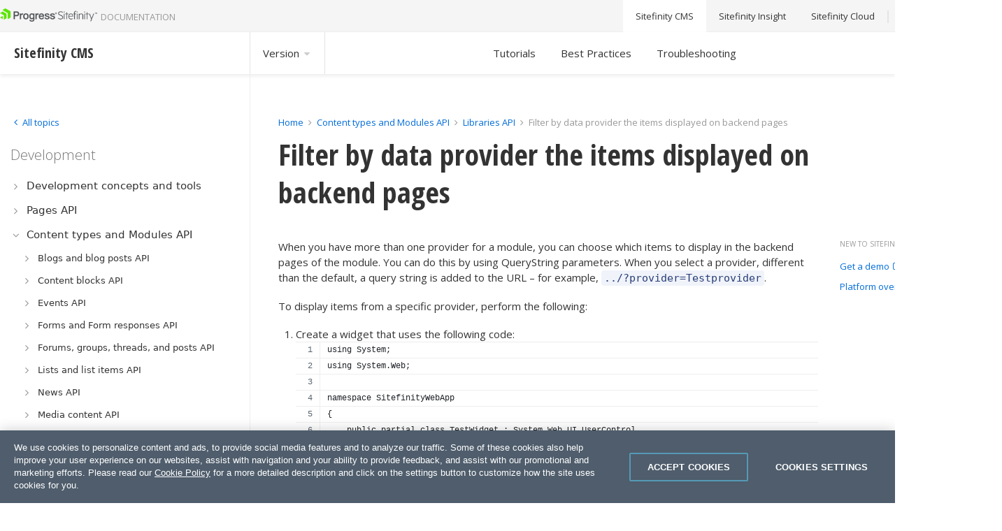

--- FILE ---
content_type: text/css
request_url: https://www.progress.com/documentation/sitefinity-cms/Styles/dist/css/main.min.css?p=1
body_size: 43994
content:
/*!
 *  Font Awesome 4.7.0 by @davegandy - http://fontawesome.io - @fontawesome
 *  License - http://fontawesome.io/license (Font: SIL OFL 1.1, CSS: MIT License)
 */@font-face{font-family:"FontAwesome";src:url("//netdna.bootstrapcdn.com/font-awesome/4.7.0/fonts/fontawesome-webfont.eot?v=4.7.0");src:url("//netdna.bootstrapcdn.com/font-awesome/4.7.0/fonts/fontawesome-webfont.eot?#iefix&v=4.7.0") format("embedded-opentype"),url("//netdna.bootstrapcdn.com/font-awesome/4.7.0/fonts/fontawesome-webfont.woff2?v=4.7.0") format("woff2"),url("//netdna.bootstrapcdn.com/font-awesome/4.7.0/fonts/fontawesome-webfont.woff?v=4.7.0") format("woff"),url("//netdna.bootstrapcdn.com/font-awesome/4.7.0/fonts/fontawesome-webfont.ttf?v=4.7.0") format("truetype"),url("//netdna.bootstrapcdn.com/font-awesome/4.7.0/fonts/fontawesome-webfont.svg?v=4.7.0#fontawesomeregular") format("svg");font-weight:normal;font-style:normal}.sf-fa{display:inline-block;font:normal normal normal 14px/1 FontAwesome;font-size:inherit;text-rendering:auto;-webkit-font-smoothing:antialiased;-moz-osx-font-smoothing:grayscale}.sf-fa-lg{font-size:1.3333333333em;line-height:.75em;vertical-align:-15%}.sf-fa-2x{font-size:2em}.sf-fa-3x{font-size:3em}.sf-fa-4x{font-size:4em}.sf-fa-5x{font-size:5em}.sf-fa-fw{width:1.2857142857em;text-align:center}.sf-fa-ul{padding-left:0;margin-left:2.1428571429em;list-style-type:none}.sf-fa-ul>li{position:relative}.sf-fa-li{position:absolute;left:-2.1428571429em;width:2.1428571429em;top:.1428571429em;text-align:center}.sf-fa-li.sf-fa-lg{left:-1.8571428571em}.sf-fa-border{padding:.2em .25em .15em;border:solid .08em #eee;border-radius:.1em}.sf-fa-pull-left{float:left}.sf-fa-pull-right{float:right}.sf-fa.sf-fa-pull-left{margin-right:.3em}.sf-fa.sf-fa-pull-right{margin-left:.3em}.pull-right{float:right}.pull-left{float:left}.sf-fa.pull-left{margin-right:.3em}.sf-fa.pull-right{margin-left:.3em}.sf-fa-spin{-webkit-animation:fa-spin 2s infinite linear;animation:fa-spin 2s infinite linear}.sf-fa-pulse{-webkit-animation:fa-spin 1s infinite steps(8);animation:fa-spin 1s infinite steps(8)}@-webkit-keyframes fa-spin{0%{-webkit-transform:rotate(0deg);transform:rotate(0deg)}100%{-webkit-transform:rotate(359deg);transform:rotate(359deg)}}@keyframes fa-spin{0%{-webkit-transform:rotate(0deg);transform:rotate(0deg)}100%{-webkit-transform:rotate(359deg);transform:rotate(359deg)}}.sf-fa-rotate-90{-ms-filter:"progid:DXImageTransform.Microsoft.BasicImage(rotation=1)";-webkit-transform:rotate(90deg);-ms-transform:rotate(90deg);transform:rotate(90deg)}.sf-fa-rotate-180{-ms-filter:"progid:DXImageTransform.Microsoft.BasicImage(rotation=2)";-webkit-transform:rotate(180deg);-ms-transform:rotate(180deg);transform:rotate(180deg)}.sf-fa-rotate-270{-ms-filter:"progid:DXImageTransform.Microsoft.BasicImage(rotation=3)";-webkit-transform:rotate(270deg);-ms-transform:rotate(270deg);transform:rotate(270deg)}.sf-fa-flip-horizontal{-ms-filter:"progid:DXImageTransform.Microsoft.BasicImage(rotation=0, mirror=1)";-webkit-transform:scale(-1, 1);-ms-transform:scale(-1, 1);transform:scale(-1, 1)}.sf-fa-flip-vertical{-ms-filter:"progid:DXImageTransform.Microsoft.BasicImage(rotation=2, mirror=1)";-webkit-transform:scale(1, -1);-ms-transform:scale(1, -1);transform:scale(1, -1)}:root .sf-fa-rotate-90,:root .sf-fa-rotate-180,:root .sf-fa-rotate-270,:root .sf-fa-flip-horizontal,:root .sf-fa-flip-vertical{filter:none}.sf-fa-stack{position:relative;display:inline-block;width:2em;height:2em;line-height:2em;vertical-align:middle}.sf-fa-stack-1x,.sf-fa-stack-2x{position:absolute;left:0;width:100%;text-align:center}.sf-fa-stack-1x{line-height:inherit}.sf-fa-stack-2x{font-size:2em}.sf-fa-inverse{color:#fff}.sf-fa-glass:before{content:""}.sf-fa-music:before{content:""}.sf-fa-search:before{content:""}.sf-fa-envelope-o:before{content:""}.sf-fa-heart:before{content:""}.sf-fa-star:before{content:""}.sf-fa-star-o:before{content:""}.sf-fa-user:before{content:""}.sf-fa-film:before{content:""}.sf-fa-th-large:before{content:""}.sf-fa-th:before{content:""}.sf-fa-th-list:before{content:""}.sf-fa-check:before{content:""}.sf-fa-remove:before,.sf-fa-close:before,.sf-fa-times:before{content:""}.sf-fa-search-plus:before{content:""}.sf-fa-search-minus:before{content:""}.sf-fa-power-off:before{content:""}.sf-fa-signal:before{content:""}.sf-fa-gear:before,.sf-fa-cog:before{content:""}.sf-fa-trash-o:before{content:""}.sf-fa-home:before{content:""}.sf-fa-file-o:before{content:""}.sf-fa-clock-o:before{content:""}.sf-fa-road:before{content:""}.sf-fa-download:before{content:""}.sf-fa-arrow-circle-o-down:before{content:""}.sf-fa-arrow-circle-o-up:before{content:""}.sf-fa-inbox:before{content:""}.sf-fa-play-circle-o:before{content:""}.sf-fa-rotate-right:before,.sf-fa-repeat:before{content:""}.sf-fa-refresh:before{content:""}.sf-fa-list-alt:before{content:""}.sf-fa-lock:before{content:""}.sf-fa-flag:before{content:""}.sf-fa-headphones:before{content:""}.sf-fa-volume-off:before{content:""}.sf-fa-volume-down:before{content:""}.sf-fa-volume-up:before{content:""}.sf-fa-qrcode:before{content:""}.sf-fa-barcode:before{content:""}.sf-fa-tag:before{content:""}.sf-fa-tags:before{content:""}.sf-fa-book:before{content:""}.sf-fa-bookmark:before{content:""}.sf-fa-print:before{content:""}.sf-fa-camera:before{content:""}.sf-fa-font:before{content:""}.sf-fa-bold:before{content:""}.sf-fa-italic:before{content:""}.sf-fa-text-height:before{content:""}.sf-fa-text-width:before{content:""}.sf-fa-align-left:before{content:""}.sf-fa-align-center:before{content:""}.sf-fa-align-right:before{content:""}.sf-fa-align-justify:before{content:""}.sf-fa-list:before{content:""}.sf-fa-dedent:before,.sf-fa-outdent:before{content:""}.sf-fa-indent:before{content:""}.sf-fa-video-camera:before{content:""}.sf-fa-photo:before,.sf-fa-image:before,.sf-fa-picture-o:before{content:""}.sf-fa-pencil:before{content:""}.sf-fa-map-marker:before{content:""}.sf-fa-adjust:before{content:""}.sf-fa-tint:before{content:""}.sf-fa-edit:before,.sf-fa-pencil-square-o:before{content:""}.sf-fa-share-square-o:before{content:""}.sf-fa-check-square-o:before{content:""}.sf-fa-arrows:before{content:""}.sf-fa-step-backward:before{content:""}.sf-fa-fast-backward:before{content:""}.sf-fa-backward:before{content:""}.sf-fa-play:before{content:""}.sf-fa-pause:before{content:""}.sf-fa-stop:before{content:""}.sf-fa-forward:before{content:""}.sf-fa-fast-forward:before{content:""}.sf-fa-step-forward:before{content:""}.sf-fa-eject:before{content:""}.sf-fa-chevron-left:before{content:""}.sf-fa-chevron-right:before{content:""}.sf-fa-plus-circle:before{content:""}.sf-fa-minus-circle:before{content:""}.sf-fa-times-circle:before{content:""}.sf-fa-check-circle:before{content:""}.sf-fa-question-circle:before{content:""}.sf-fa-info-circle:before{content:""}.sf-fa-crosshairs:before{content:""}.sf-fa-times-circle-o:before{content:""}.sf-fa-check-circle-o:before{content:""}.sf-fa-ban:before{content:""}.sf-fa-arrow-left:before{content:""}.sf-fa-arrow-right:before{content:""}.sf-fa-arrow-up:before{content:""}.sf-fa-arrow-down:before{content:""}.sf-fa-mail-forward:before,.sf-fa-share:before{content:""}.sf-fa-expand:before{content:""}.sf-fa-compress:before{content:""}.sf-fa-plus:before{content:""}.sf-fa-minus:before{content:""}.sf-fa-asterisk:before{content:""}.sf-fa-exclamation-circle:before{content:""}.sf-fa-gift:before{content:""}.sf-fa-leaf:before{content:""}.sf-fa-fire:before{content:""}.sf-fa-eye:before{content:""}.sf-fa-eye-slash:before{content:""}.sf-fa-warning:before,.sf-fa-exclamation-triangle:before{content:""}.sf-fa-plane:before{content:""}.sf-fa-calendar:before{content:""}.sf-fa-random:before{content:""}.sf-fa-comment:before{content:""}.sf-fa-magnet:before{content:""}.sf-fa-chevron-up:before{content:""}.sf-fa-chevron-down:before{content:""}.sf-fa-retweet:before{content:""}.sf-fa-shopping-cart:before{content:""}.sf-fa-folder:before{content:""}.sf-fa-folder-open:before{content:""}.sf-fa-arrows-v:before{content:""}.sf-fa-arrows-h:before{content:""}.sf-fa-bar-chart-o:before,.sf-fa-bar-chart:before{content:""}.sf-fa-twitter-square:before{content:""}.sf-fa-facebook-square:before{content:""}.sf-fa-camera-retro:before{content:""}.sf-fa-key:before{content:""}.sf-fa-gears:before,.sf-fa-cogs:before{content:""}.sf-fa-comments:before{content:""}.sf-fa-thumbs-o-up:before{content:""}.sf-fa-thumbs-o-down:before{content:""}.sf-fa-star-half:before{content:""}.sf-fa-heart-o:before{content:""}.sf-fa-sign-out:before{content:""}.sf-fa-linkedin-square:before{content:""}.sf-fa-thumb-tack:before{content:""}.sf-fa-external-link:before{content:""}.sf-fa-sign-in:before{content:""}.sf-fa-trophy:before{content:""}.sf-fa-github-square:before{content:""}.sf-fa-upload:before{content:""}.sf-fa-lemon-o:before{content:""}.sf-fa-phone:before{content:""}.sf-fa-square-o:before{content:""}.sf-fa-bookmark-o:before{content:""}.sf-fa-phone-square:before{content:""}.sf-fa-twitter:before{content:""}.sf-fa-facebook-f:before,.sf-fa-facebook:before{content:""}.sf-fa-github:before{content:""}.sf-fa-unlock:before{content:""}.sf-fa-credit-card:before{content:""}.sf-fa-feed:before,.sf-fa-rss:before{content:""}.sf-fa-hdd-o:before{content:""}.sf-fa-bullhorn:before{content:""}.sf-fa-bell:before{content:""}.sf-fa-certificate:before{content:""}.sf-fa-hand-o-right:before{content:""}.sf-fa-hand-o-left:before{content:""}.sf-fa-hand-o-up:before{content:""}.sf-fa-hand-o-down:before{content:""}.sf-fa-arrow-circle-left:before{content:""}.sf-fa-arrow-circle-right:before{content:""}.sf-fa-arrow-circle-up:before{content:""}.sf-fa-arrow-circle-down:before{content:""}.sf-fa-globe:before{content:""}.sf-fa-wrench:before{content:""}.sf-fa-tasks:before{content:""}.sf-fa-filter:before{content:""}.sf-fa-briefcase:before{content:""}.sf-fa-arrows-alt:before{content:""}.sf-fa-group:before,.sf-fa-users:before{content:""}.sf-fa-chain:before,.sf-fa-link:before{content:""}.sf-fa-cloud:before{content:""}.sf-fa-flask:before{content:""}.sf-fa-cut:before,.sf-fa-scissors:before{content:""}.sf-fa-copy:before,.sf-fa-files-o:before{content:""}.sf-fa-paperclip:before{content:""}.sf-fa-save:before,.sf-fa-floppy-o:before{content:""}.sf-fa-square:before{content:""}.sf-fa-navicon:before,.sf-fa-reorder:before,.sf-fa-bars:before{content:""}.sf-fa-list-ul:before{content:""}.sf-fa-list-ol:before{content:""}.sf-fa-strikethrough:before{content:""}.sf-fa-underline:before{content:""}.sf-fa-table:before{content:""}.sf-fa-magic:before{content:""}.sf-fa-truck:before{content:""}.sf-fa-pinterest:before{content:""}.sf-fa-pinterest-square:before{content:""}.sf-fa-google-plus-square:before{content:""}.sf-fa-google-plus:before{content:""}.sf-fa-money:before{content:""}.sf-fa-caret-down:before{content:""}.sf-fa-caret-up:before{content:""}.sf-fa-caret-left:before{content:""}.sf-fa-caret-right:before{content:""}.sf-fa-columns:before{content:""}.sf-fa-unsorted:before,.sf-fa-sort:before{content:""}.sf-fa-sort-down:before,.sf-fa-sort-desc:before{content:""}.sf-fa-sort-up:before,.sf-fa-sort-asc:before{content:""}.sf-fa-envelope:before{content:""}.sf-fa-linkedin:before{content:""}.sf-fa-rotate-left:before,.sf-fa-undo:before{content:""}.sf-fa-legal:before,.sf-fa-gavel:before{content:""}.sf-fa-dashboard:before,.sf-fa-tachometer:before{content:""}.sf-fa-comment-o:before{content:""}.sf-fa-comments-o:before{content:""}.sf-fa-flash:before,.sf-fa-bolt:before{content:""}.sf-fa-sitemap:before{content:""}.sf-fa-umbrella:before{content:""}.sf-fa-paste:before,.sf-fa-clipboard:before{content:""}.sf-fa-lightbulb-o:before{content:""}.sf-fa-exchange:before{content:""}.sf-fa-cloud-download:before{content:""}.sf-fa-cloud-upload:before{content:""}.sf-fa-user-md:before{content:""}.sf-fa-stethoscope:before{content:""}.sf-fa-suitcase:before{content:""}.sf-fa-bell-o:before{content:""}.sf-fa-coffee:before{content:""}.sf-fa-cutlery:before{content:""}.sf-fa-file-text-o:before{content:""}.sf-fa-building-o:before{content:""}.sf-fa-hospital-o:before{content:""}.sf-fa-ambulance:before{content:""}.sf-fa-medkit:before{content:""}.sf-fa-fighter-jet:before{content:""}.sf-fa-beer:before{content:""}.sf-fa-h-square:before{content:""}.sf-fa-plus-square:before{content:""}.sf-fa-angle-double-left:before{content:""}.sf-fa-angle-double-right:before{content:""}.sf-fa-angle-double-up:before{content:""}.sf-fa-angle-double-down:before{content:""}.sf-fa-angle-left:before{content:""}.sf-fa-angle-right:before{content:""}.sf-fa-angle-up:before{content:""}.sf-fa-angle-down:before{content:""}.sf-fa-desktop:before{content:""}.sf-fa-laptop:before{content:""}.sf-fa-tablet:before{content:""}.sf-fa-mobile-phone:before,.sf-fa-mobile:before{content:""}.sf-fa-circle-o:before{content:""}.sf-fa-quote-left:before{content:""}.sf-fa-quote-right:before{content:""}.sf-fa-spinner:before{content:""}.sf-fa-circle:before{content:""}.sf-fa-mail-reply:before,.sf-fa-reply:before{content:""}.sf-fa-github-alt:before{content:""}.sf-fa-folder-o:before{content:""}.sf-fa-folder-open-o:before{content:""}.sf-fa-smile-o:before{content:""}.sf-fa-frown-o:before{content:""}.sf-fa-meh-o:before{content:""}.sf-fa-gamepad:before{content:""}.sf-fa-keyboard-o:before{content:""}.sf-fa-flag-o:before{content:""}.sf-fa-flag-checkered:before{content:""}.sf-fa-terminal:before{content:""}.sf-fa-code:before{content:""}.sf-fa-mail-reply-all:before,.sf-fa-reply-all:before{content:""}.sf-fa-star-half-empty:before,.sf-fa-star-half-full:before,.sf-fa-star-half-o:before{content:""}.sf-fa-location-arrow:before{content:""}.sf-fa-crop:before{content:""}.sf-fa-code-fork:before{content:""}.sf-fa-unlink:before,.sf-fa-chain-broken:before{content:""}.sf-fa-question:before{content:""}.sf-fa-info:before{content:""}.sf-fa-exclamation:before{content:""}.sf-fa-superscript:before{content:""}.sf-fa-subscript:before{content:""}.sf-fa-eraser:before{content:""}.sf-fa-puzzle-piece:before{content:""}.sf-fa-microphone:before{content:""}.sf-fa-microphone-slash:before{content:""}.sf-fa-shield:before{content:""}.sf-fa-calendar-o:before{content:""}.sf-fa-fire-extinguisher:before{content:""}.sf-fa-rocket:before{content:""}.sf-fa-maxcdn:before{content:""}.sf-fa-chevron-circle-left:before{content:""}.sf-fa-chevron-circle-right:before{content:""}.sf-fa-chevron-circle-up:before{content:""}.sf-fa-chevron-circle-down:before{content:""}.sf-fa-html5:before{content:""}.sf-fa-css3:before{content:""}.sf-fa-anchor:before{content:""}.sf-fa-unlock-alt:before{content:""}.sf-fa-bullseye:before{content:""}.sf-fa-ellipsis-h:before{content:""}.sf-fa-ellipsis-v:before{content:""}.sf-fa-rss-square:before{content:""}.sf-fa-play-circle:before{content:""}.sf-fa-ticket:before{content:""}.sf-fa-minus-square:before{content:""}.sf-fa-minus-square-o:before{content:""}.sf-fa-level-up:before{content:""}.sf-fa-level-down:before{content:""}.sf-fa-check-square:before{content:""}.sf-fa-pencil-square:before{content:""}.sf-fa-external-link-square:before{content:""}.sf-fa-share-square:before{content:""}.sf-fa-compass:before{content:""}.sf-fa-toggle-down:before,.sf-fa-caret-square-o-down:before{content:""}.sf-fa-toggle-up:before,.sf-fa-caret-square-o-up:before{content:""}.sf-fa-toggle-right:before,.sf-fa-caret-square-o-right:before{content:""}.sf-fa-euro:before,.sf-fa-eur:before{content:""}.sf-fa-gbp:before{content:""}.sf-fa-dollar:before,.sf-fa-usd:before{content:""}.sf-fa-rupee:before,.sf-fa-inr:before{content:""}.sf-fa-cny:before,.sf-fa-rmb:before,.sf-fa-yen:before,.sf-fa-jpy:before{content:""}.sf-fa-ruble:before,.sf-fa-rouble:before,.sf-fa-rub:before{content:""}.sf-fa-won:before,.sf-fa-krw:before{content:""}.sf-fa-bitcoin:before,.sf-fa-btc:before{content:""}.sf-fa-file:before{content:""}.sf-fa-file-text:before{content:""}.sf-fa-sort-alpha-asc:before{content:""}.sf-fa-sort-alpha-desc:before{content:""}.sf-fa-sort-amount-asc:before{content:""}.sf-fa-sort-amount-desc:before{content:""}.sf-fa-sort-numeric-asc:before{content:""}.sf-fa-sort-numeric-desc:before{content:""}.sf-fa-thumbs-up:before{content:""}.sf-fa-thumbs-down:before{content:""}.sf-fa-youtube-square:before{content:""}.sf-fa-youtube:before{content:""}.sf-fa-xing:before{content:""}.sf-fa-xing-square:before{content:""}.sf-fa-youtube-play:before{content:""}.sf-fa-dropbox:before{content:""}.sf-fa-stack-overflow:before{content:""}.sf-fa-instagram:before{content:""}.sf-fa-flickr:before{content:""}.sf-fa-adn:before{content:""}.sf-fa-bitbucket:before{content:""}.sf-fa-bitbucket-square:before{content:""}.sf-fa-tumblr:before{content:""}.sf-fa-tumblr-square:before{content:""}.sf-fa-long-arrow-down:before{content:""}.sf-fa-long-arrow-up:before{content:""}.sf-fa-long-arrow-left:before{content:""}.sf-fa-long-arrow-right:before{content:""}.sf-fa-apple:before{content:""}.sf-fa-windows:before{content:""}.sf-fa-android:before{content:""}.sf-fa-linux:before{content:""}.sf-fa-dribbble:before{content:""}.sf-fa-skype:before{content:""}.sf-fa-foursquare:before{content:""}.sf-fa-trello:before{content:""}.sf-fa-female:before{content:""}.sf-fa-male:before{content:""}.sf-fa-gittip:before,.sf-fa-gratipay:before{content:""}.sf-fa-sun-o:before{content:""}.sf-fa-moon-o:before{content:""}.sf-fa-archive:before{content:""}.sf-fa-bug:before{content:""}.sf-fa-vk:before{content:""}.sf-fa-weibo:before{content:""}.sf-fa-renren:before{content:""}.sf-fa-pagelines:before{content:""}.sf-fa-stack-exchange:before{content:""}.sf-fa-arrow-circle-o-right:before{content:""}.sf-fa-arrow-circle-o-left:before{content:""}.sf-fa-toggle-left:before,.sf-fa-caret-square-o-left:before{content:""}.sf-fa-dot-circle-o:before{content:""}.sf-fa-wheelchair:before{content:""}.sf-fa-vimeo-square:before{content:""}.sf-fa-turkish-lira:before,.sf-fa-try:before{content:""}.sf-fa-plus-square-o:before{content:""}.sf-fa-space-shuttle:before{content:""}.sf-fa-slack:before{content:""}.sf-fa-envelope-square:before{content:""}.sf-fa-wordpress:before{content:""}.sf-fa-openid:before{content:""}.sf-fa-institution:before,.sf-fa-bank:before,.sf-fa-university:before{content:""}.sf-fa-mortar-board:before,.sf-fa-graduation-cap:before{content:""}.sf-fa-yahoo:before{content:""}.sf-fa-google:before{content:""}.sf-fa-reddit:before{content:""}.sf-fa-reddit-square:before{content:""}.sf-fa-stumbleupon-circle:before{content:""}.sf-fa-stumbleupon:before{content:""}.sf-fa-delicious:before{content:""}.sf-fa-digg:before{content:""}.sf-fa-pied-piper-pp:before{content:""}.sf-fa-pied-piper-alt:before{content:""}.sf-fa-drupal:before{content:""}.sf-fa-joomla:before{content:""}.sf-fa-language:before{content:""}.sf-fa-fax:before{content:""}.sf-fa-building:before{content:""}.sf-fa-child:before{content:""}.sf-fa-paw:before{content:""}.sf-fa-spoon:before{content:""}.sf-fa-cube:before{content:""}.sf-fa-cubes:before{content:""}.sf-fa-behance:before{content:""}.sf-fa-behance-square:before{content:""}.sf-fa-steam:before{content:""}.sf-fa-steam-square:before{content:""}.sf-fa-recycle:before{content:""}.sf-fa-automobile:before,.sf-fa-car:before{content:""}.sf-fa-cab:before,.sf-fa-taxi:before{content:""}.sf-fa-tree:before{content:""}.sf-fa-spotify:before{content:""}.sf-fa-deviantart:before{content:""}.sf-fa-soundcloud:before{content:""}.sf-fa-database:before{content:""}.sf-fa-file-pdf-o:before{content:""}.sf-fa-file-word-o:before{content:""}.sf-fa-file-excel-o:before{content:""}.sf-fa-file-powerpoint-o:before{content:""}.sf-fa-file-photo-o:before,.sf-fa-file-picture-o:before,.sf-fa-file-image-o:before{content:""}.sf-fa-file-zip-o:before,.sf-fa-file-archive-o:before{content:""}.sf-fa-file-sound-o:before,.sf-fa-file-audio-o:before{content:""}.sf-fa-file-movie-o:before,.sf-fa-file-video-o:before{content:""}.sf-fa-file-code-o:before{content:""}.sf-fa-vine:before{content:""}.sf-fa-codepen:before{content:""}.sf-fa-jsfiddle:before{content:""}.sf-fa-life-bouy:before,.sf-fa-life-buoy:before,.sf-fa-life-saver:before,.sf-fa-support:before,.sf-fa-life-ring:before{content:""}.sf-fa-circle-o-notch:before{content:""}.sf-fa-ra:before,.sf-fa-resistance:before,.sf-fa-rebel:before{content:""}.sf-fa-ge:before,.sf-fa-empire:before{content:""}.sf-fa-git-square:before{content:""}.sf-fa-git:before{content:""}.sf-fa-y-combinator-square:before,.sf-fa-yc-square:before,.sf-fa-hacker-news:before{content:""}.sf-fa-tencent-weibo:before{content:""}.sf-fa-qq:before{content:""}.sf-fa-wechat:before,.sf-fa-weixin:before{content:""}.sf-fa-send:before,.sf-fa-paper-plane:before{content:""}.sf-fa-send-o:before,.sf-fa-paper-plane-o:before{content:""}.sf-fa-history:before{content:""}.sf-fa-circle-thin:before{content:""}.sf-fa-header:before{content:""}.sf-fa-paragraph:before{content:""}.sf-fa-sliders:before{content:""}.sf-fa-share-alt:before{content:""}.sf-fa-share-alt-square:before{content:""}.sf-fa-bomb:before{content:""}.sf-fa-soccer-ball-o:before,.sf-fa-futbol-o:before{content:""}.sf-fa-tty:before{content:""}.sf-fa-binoculars:before{content:""}.sf-fa-plug:before{content:""}.sf-fa-slideshare:before{content:""}.sf-fa-twitch:before{content:""}.sf-fa-yelp:before{content:""}.sf-fa-newspaper-o:before{content:""}.sf-fa-wifi:before{content:""}.sf-fa-calculator:before{content:""}.sf-fa-paypal:before{content:""}.sf-fa-google-wallet:before{content:""}.sf-fa-cc-visa:before{content:""}.sf-fa-cc-mastercard:before{content:""}.sf-fa-cc-discover:before{content:""}.sf-fa-cc-amex:before{content:""}.sf-fa-cc-paypal:before{content:""}.sf-fa-cc-stripe:before{content:""}.sf-fa-bell-slash:before{content:""}.sf-fa-bell-slash-o:before{content:""}.sf-fa-trash:before{content:""}.sf-fa-copyright:before{content:""}.sf-fa-at:before{content:""}.sf-fa-eyedropper:before{content:""}.sf-fa-paint-brush:before{content:""}.sf-fa-birthday-cake:before{content:""}.sf-fa-area-chart:before{content:""}.sf-fa-pie-chart:before{content:""}.sf-fa-line-chart:before{content:""}.sf-fa-lastfm:before{content:""}.sf-fa-lastfm-square:before{content:""}.sf-fa-toggle-off:before{content:""}.sf-fa-toggle-on:before{content:""}.sf-fa-bicycle:before{content:""}.sf-fa-bus:before{content:""}.sf-fa-ioxhost:before{content:""}.sf-fa-angellist:before{content:""}.sf-fa-cc:before{content:""}.sf-fa-shekel:before,.sf-fa-sheqel:before,.sf-fa-ils:before{content:""}.sf-fa-meanpath:before{content:""}.sf-fa-buysellads:before{content:""}.sf-fa-connectdevelop:before{content:""}.sf-fa-dashcube:before{content:""}.sf-fa-forumbee:before{content:""}.sf-fa-leanpub:before{content:""}.sf-fa-sellsy:before{content:""}.sf-fa-shirtsinbulk:before{content:""}.sf-fa-simplybuilt:before{content:""}.sf-fa-skyatlas:before{content:""}.sf-fa-cart-plus:before{content:""}.sf-fa-cart-arrow-down:before{content:""}.sf-fa-diamond:before{content:""}.sf-fa-ship:before{content:""}.sf-fa-user-secret:before{content:""}.sf-fa-motorcycle:before{content:""}.sf-fa-street-view:before{content:""}.sf-fa-heartbeat:before{content:""}.sf-fa-venus:before{content:""}.sf-fa-mars:before{content:""}.sf-fa-mercury:before{content:""}.sf-fa-intersex:before,.sf-fa-transgender:before{content:""}.sf-fa-transgender-alt:before{content:""}.sf-fa-venus-double:before{content:""}.sf-fa-mars-double:before{content:""}.sf-fa-venus-mars:before{content:""}.sf-fa-mars-stroke:before{content:""}.sf-fa-mars-stroke-v:before{content:""}.sf-fa-mars-stroke-h:before{content:""}.sf-fa-neuter:before{content:""}.sf-fa-genderless:before{content:""}.sf-fa-facebook-official:before{content:""}.sf-fa-pinterest-p:before{content:""}.sf-fa-whatsapp:before{content:""}.sf-fa-server:before{content:""}.sf-fa-user-plus:before{content:""}.sf-fa-user-times:before{content:""}.sf-fa-hotel:before,.sf-fa-bed:before{content:""}.sf-fa-viacoin:before{content:""}.sf-fa-train:before{content:""}.sf-fa-subway:before{content:""}.sf-fa-medium:before{content:""}.sf-fa-yc:before,.sf-fa-y-combinator:before{content:""}.sf-fa-optin-monster:before{content:""}.sf-fa-opencart:before{content:""}.sf-fa-expeditedssl:before{content:""}.sf-fa-battery-4:before,.sf-fa-battery:before,.sf-fa-battery-full:before{content:""}.sf-fa-battery-3:before,.sf-fa-battery-three-quarters:before{content:""}.sf-fa-battery-2:before,.sf-fa-battery-half:before{content:""}.sf-fa-battery-1:before,.sf-fa-battery-quarter:before{content:""}.sf-fa-battery-0:before,.sf-fa-battery-empty:before{content:""}.sf-fa-mouse-pointer:before{content:""}.sf-fa-i-cursor:before{content:""}.sf-fa-object-group:before{content:""}.sf-fa-object-ungroup:before{content:""}.sf-fa-sticky-note:before{content:""}.sf-fa-sticky-note-o:before{content:""}.sf-fa-cc-jcb:before{content:""}.sf-fa-cc-diners-club:before{content:""}.sf-fa-clone:before{content:""}.sf-fa-balance-scale:before{content:""}.sf-fa-hourglass-o:before{content:""}.sf-fa-hourglass-1:before,.sf-fa-hourglass-start:before{content:""}.sf-fa-hourglass-2:before,.sf-fa-hourglass-half:before{content:""}.sf-fa-hourglass-3:before,.sf-fa-hourglass-end:before{content:""}.sf-fa-hourglass:before{content:""}.sf-fa-hand-grab-o:before,.sf-fa-hand-rock-o:before{content:""}.sf-fa-hand-stop-o:before,.sf-fa-hand-paper-o:before{content:""}.sf-fa-hand-scissors-o:before{content:""}.sf-fa-hand-lizard-o:before{content:""}.sf-fa-hand-spock-o:before{content:""}.sf-fa-hand-pointer-o:before{content:""}.sf-fa-hand-peace-o:before{content:""}.sf-fa-trademark:before{content:""}.sf-fa-registered:before{content:""}.sf-fa-creative-commons:before{content:""}.sf-fa-gg:before{content:""}.sf-fa-gg-circle:before{content:""}.sf-fa-tripadvisor:before{content:""}.sf-fa-odnoklassniki:before{content:""}.sf-fa-odnoklassniki-square:before{content:""}.sf-fa-get-pocket:before{content:""}.sf-fa-wikipedia-w:before{content:""}.sf-fa-safari:before{content:""}.sf-fa-chrome:before{content:""}.sf-fa-firefox:before{content:""}.sf-fa-opera:before{content:""}.sf-fa-internet-explorer:before{content:""}.sf-fa-tv:before,.sf-fa-television:before{content:""}.sf-fa-contao:before{content:""}.sf-fa-500px:before{content:""}.sf-fa-amazon:before{content:""}.sf-fa-calendar-plus-o:before{content:""}.sf-fa-calendar-minus-o:before{content:""}.sf-fa-calendar-times-o:before{content:""}.sf-fa-calendar-check-o:before{content:""}.sf-fa-industry:before{content:""}.sf-fa-map-pin:before{content:""}.sf-fa-map-signs:before{content:""}.sf-fa-map-o:before{content:""}.sf-fa-map:before{content:""}.sf-fa-commenting:before{content:""}.sf-fa-commenting-o:before{content:""}.sf-fa-houzz:before{content:""}.sf-fa-vimeo:before{content:""}.sf-fa-black-tie:before{content:""}.sf-fa-fonticons:before{content:""}.sf-fa-reddit-alien:before{content:""}.sf-fa-edge:before{content:""}.sf-fa-credit-card-alt:before{content:""}.sf-fa-codiepie:before{content:""}.sf-fa-modx:before{content:""}.sf-fa-fort-awesome:before{content:""}.sf-fa-usb:before{content:""}.sf-fa-product-hunt:before{content:""}.sf-fa-mixcloud:before{content:""}.sf-fa-scribd:before{content:""}.sf-fa-pause-circle:before{content:""}.sf-fa-pause-circle-o:before{content:""}.sf-fa-stop-circle:before{content:""}.sf-fa-stop-circle-o:before{content:""}.sf-fa-shopping-bag:before{content:""}.sf-fa-shopping-basket:before{content:""}.sf-fa-hashtag:before{content:""}.sf-fa-bluetooth:before{content:""}.sf-fa-bluetooth-b:before{content:""}.sf-fa-percent:before{content:""}.sf-fa-gitlab:before{content:""}.sf-fa-wpbeginner:before{content:""}.sf-fa-wpforms:before{content:""}.sf-fa-envira:before{content:""}.sf-fa-universal-access:before{content:""}.sf-fa-wheelchair-alt:before{content:""}.sf-fa-question-circle-o:before{content:""}.sf-fa-blind:before{content:""}.sf-fa-audio-description:before{content:""}.sf-fa-volume-control-phone:before{content:""}.sf-fa-braille:before{content:""}.sf-fa-assistive-listening-systems:before{content:""}.sf-fa-asl-interpreting:before,.sf-fa-american-sign-language-interpreting:before{content:""}.sf-fa-deafness:before,.sf-fa-hard-of-hearing:before,.sf-fa-deaf:before{content:""}.sf-fa-glide:before{content:""}.sf-fa-glide-g:before{content:""}.sf-fa-signing:before,.sf-fa-sign-language:before{content:""}.sf-fa-low-vision:before{content:""}.sf-fa-viadeo:before{content:""}.sf-fa-viadeo-square:before{content:""}.sf-fa-snapchat:before{content:""}.sf-fa-snapchat-ghost:before{content:""}.sf-fa-snapchat-square:before{content:""}.sf-fa-pied-piper:before{content:""}.sf-fa-first-order:before{content:""}.sf-fa-yoast:before{content:""}.sf-fa-themeisle:before{content:""}.sf-fa-google-plus-circle:before,.sf-fa-google-plus-official:before{content:""}.sf-fa-fa:before,.sf-fa-font-awesome:before{content:""}.sf-fa-handshake-o:before{content:""}.sf-fa-envelope-open:before{content:""}.sf-fa-envelope-open-o:before{content:""}.sf-fa-linode:before{content:""}.sf-fa-address-book:before{content:""}.sf-fa-address-book-o:before{content:""}.sf-fa-vcard:before,.sf-fa-address-card:before{content:""}.sf-fa-vcard-o:before,.sf-fa-address-card-o:before{content:""}.sf-fa-user-circle:before{content:""}.sf-fa-user-circle-o:before{content:""}.sf-fa-user-o:before{content:""}.sf-fa-id-badge:before{content:""}.sf-fa-drivers-license:before,.sf-fa-id-card:before{content:""}.sf-fa-drivers-license-o:before,.sf-fa-id-card-o:before{content:""}.sf-fa-quora:before{content:""}.sf-fa-free-code-camp:before{content:""}.sf-fa-telegram:before{content:""}.sf-fa-thermometer-4:before,.sf-fa-thermometer:before,.sf-fa-thermometer-full:before{content:""}.sf-fa-thermometer-3:before,.sf-fa-thermometer-three-quarters:before{content:""}.sf-fa-thermometer-2:before,.sf-fa-thermometer-half:before{content:""}.sf-fa-thermometer-1:before,.sf-fa-thermometer-quarter:before{content:""}.sf-fa-thermometer-0:before,.sf-fa-thermometer-empty:before{content:""}.sf-fa-shower:before{content:""}.sf-fa-bathtub:before,.sf-fa-s15:before,.sf-fa-bath:before{content:""}.sf-fa-podcast:before{content:""}.sf-fa-window-maximize:before{content:""}.sf-fa-window-minimize:before{content:""}.sf-fa-window-restore:before{content:""}.sf-fa-times-rectangle:before,.sf-fa-window-close:before{content:""}.sf-fa-times-rectangle-o:before,.sf-fa-window-close-o:before{content:""}.sf-fa-bandcamp:before{content:""}.sf-fa-grav:before{content:""}.sf-fa-etsy:before{content:""}.sf-fa-imdb:before{content:""}.sf-fa-ravelry:before{content:""}.sf-fa-eercast:before{content:""}.sf-fa-microchip:before{content:""}.sf-fa-snowflake-o:before{content:""}.sf-fa-superpowers:before{content:""}.sf-fa-wpexplorer:before{content:""}.sf-fa-meetup:before{content:""}.sr-only{position:absolute;width:1px;height:1px;padding:0;margin:-1px;overflow:hidden;clip:rect(0, 0, 0, 0);border:0}.sr-only-focusable:active,.sr-only-focusable:focus{position:static;width:auto;height:auto;margin:0;overflow:visible;clip:auto}@font-face{font-family:"sf-font";src:url("/assets/fonts/sf-font/sf-font.eot?t=1708691774224");src:url("/assets/fonts/sf-font/sf-font.eot?t=1708691774224#iefix") format("embedded-opentype"),url("/assets/fonts/sf-font/sf-font.woff2?t=1708691774224") format("woff2"),url("/assets/fonts/sf-font/sf-font.woff?t=1708691774224") format("woff"),url("/assets/fonts/sf-font/sf-font.ttf?t=1708691774224") format("truetype"),url("/assets/fonts/sf-font/sf-font.svg?t=1708691774224#sf-font") format("svg")}[class^=sf-font-],[class*=" sf-font-"]{font-family:"sf-font" !important;font-size:undefined;font-style:normal;-webkit-font-smoothing:antialiased;-moz-osx-font-smoothing:grayscale}.sf-font-breadcrumb:before{content:""}.sf-font-button:before{content:""}.sf-font-captcha:before{content:""}.sf-font-chart:before{content:""}.sf-font-chat:before{content:""}.sf-font-checkboxes:before{content:""}.sf-font-classification:before{content:""}.sf-font-code:before{content:""}.sf-font-column:before{content:""}.sf-font-content-icon:before{content:""}.sf-font-content-list:before{content:""}.sf-font-cta:before{content:""}.sf-font-custom-widget-icon:before{content:""}.sf-font-dropdown:before{content:""}.sf-font-error:before{content:""}.sf-font-file-upload:before{content:""}.sf-font-form:before{content:""}.sf-font-heading:before{content:""}.sf-font-image:before{content:""}.sf-font-layout-icon:before{content:""}.sf-font-login:before{content:""}.sf-font-multiple-choice:before{content:""}.sf-font-navigation:before{content:""}.sf-font-paragraph:before{content:""}.sf-font-password:before{content:""}.sf-font-profile:before{content:""}.sf-font-recommendations:before{content:""}.sf-font-registration:before{content:""}.sf-font-search:before{content:""}.sf-font-textbox:before{content:""}:root{--badge-white-border-color: #e4e4e4;--badge-color-bg-positive: #38ab63;--badge-color-bg-negative: #ff4848;--badge-add-variation-bg-color: #b3d3f4;--badge-add-variation-border-color: #b3d3f4;--badge-add-variation-hover: #99c4f0;--badge-add-variation-border-hover: #99c4f0;--badge-add-variation-color: #fff;--badge-edit-variation-color: #fff;--badge-edit-variation-bg-color: #006cd9;--badge-edit-variation-hover: #005bb7;--badge-add-color: #333;--badge-icon-color: #333;--badge-white-color: #333;--badge-negative-color: #fff;--badge-positive-color: #fff;--badge-color: #fff}:root{--button-border-color: #e4e4e4;--button-background-color: #fff;--button-color: #333;--button-interaction-border-color: #e4e4e4;--button-interaction-background-color: #e4e4e4;--button-interaction-color: #333;--button-disabled-border-color: #eee;--button-disabled-background-color: #fff;--button-disabled-color: #e4e4e4;--button-disabled-darker-color: #999;--action-button-border-color: #38ab63;--action-button-background-color: #38ab63;--action-button-color: #fff;--action-button-interaction-border-color: #309255;--action-button-interaction-background-color: #309255;--action-button-interaction-color: #fff;--action-button-disabled-border-color: #c4e6d1;--action-button-disabled-background-color: #c4e6d1;--action-button-disabled-color: #fff;--delete-button-border-color: #ff4848;--delete-button-background-color: #ff4848;--delete-button-color: #fff;--delete-button-interaction-border-color: #e62f2f;--delete-button-interaction-background-color: #e62f2f;--delete-button-interaction-color: #fff;--delete-button-disabled-border-color: #ffc8c8;--delete-button-disabled-background-color: #ffc8c8;--delete-button-disabled-color: #fff}:root{--checkbox-border: #e4e4e4;--checkbox-checked-border: #e4e4e4;--checkbox-border-hover: #dcecf5;--checkbox-transtion: border-color 0.3s}:root{--radio-chip-border: #cbcbcb;--radio-chip-selected-bg-color: #dcecf5;--radio-chip-selected-color: inherit;--choice-group-radio-chip-hover-bg-color: var(--button-interaction-background-color);--choice-group-radio-chip-hover-color: inherit;--radio-list-hover-bg-color: #f5f5f5}:root{--color-success: #38ab63;--color-error: #ff4848}:root{--dropdown-border: #eee;--dropdown-item-counter-neutral: #ccc}:root{--editor-inline-min-height: 150px;--editor-inline-min-height-long: 300px;--editor-collapsed-height: 450px}:root{--default-icon-color: #777;--icon-lighter-color: #eee;--icon-light-color: #ccc;--icon-illustrative-font-color: #eee;--icon-positive-color: #38ab63;--icon-negative-color: #ff4848;--icon-badge-add-color: #fff;--icon-badge-add-bg-color: #b3d3f4;--icon-badge-add-border-color: #b3d3f4}:root{--default-icon-size: 1.8rem;--icon-size-7xs: 0.5rem;--icon-size-5xs: 1rem;--icon-size-4xs: 1.1rem;--icon-size-3xs: 1.2rem;--icon-size-2xs: 1.3rem;--icon-size-xs: 1.4rem;--icon-size-s: 1.6rem;--icon-size-m: 1.8rem;--icon-size-l: 2rem;--icon-size-xl: 2.2rem;--icon-size-2xl: 2.8rem;--icon-size-3xl: 3.6rem;--icon-size-4xl: 4.8rem;--icon-size-5xl: 6rem;--icon-illustrative-size: 10rem;--icon-illustrative-font-size: 4.8rem;--icon-illustrative-size-sm: 6rem;--icon-zone-editor-size: 1.6rem;--icon-faq-size: 2.4rem;--icon-menu-font-size: 4.2rem;--icon-size-badge: 2.6rem;--icon-form-size: 1.5rem}:root{--input-border: #e4e4e4;--input-border-hover: #e4e4e4;--input-char-counter-success-color: #38ab63;--input-char-counter-error-color: #ff4848;--input-placeholder-color: #ccc;--input-title-placeholder-color: #ccc}:root{--link-secondary-color: #777;--link-side-secondary-color: #ccc;--link-side-secondary-color-active: #333;--link-side-secondary-color-hover: #999;--link-color: #006cd9}:root{--image-empty-border: #e4e4e4;--not-translated-image-label-bg: transparent}:root{--select-arrow-color: #777}:root{--input-box-shadow-hover: #e4e4e4}:root{--status-icon-color-system: #ccc;--status-icon-color-published: #38ab63;--status-icon-color-restricted: #ff4848;--status-icon-color-unpublished: #999;--status-icon-color-scheduled: #006cd9;--status-icon-color-draft: #333;--status-bg-color-default: #ed8527}:root{--secondary-text-color: #999;--secondary-text-base-inverted: #fff}:root{--font-size-h1-2xl: 9.8rem;--font-size-h1-xl: 7.2rem;--font-size-h1-lg: 6.4rem;--font-size-h1: 4.2rem;--font-size-h2: 2rem;--font-size-h3: 2rem;--font-size-h4-lg: 1.4rem;--font-size-h4: 1.3rem;--font-size-h5: 1rem;--font-size-base: 1.3rem;--font-size-lg: 1.5rem;--color-h2: #777;--color-h5: #999}:root{--tree-list-expander-color: #777}:root{--form-width-medium: 630px}:root{--expander-icon-width-no-unit: 32;--expander-icon-width: 32px;--expander-icon-margin-right-no-unit: 28;--expander-icon-margin-right: calc(var(--expander-icon-margin-right-no-unit) * 1px);--expander-left-offset: calc((var(--expander-icon-width-no-unit) + var(--expander-icon-margin-right-no-unit)) * 1px);--expander-icon-margin-left: 0;--expander-section-margin-right: 0;--expander-section-padding: 0;--expander-section-background: transparent;--expander-header-padding-horizontal: 0;--expander-header-padding-vertical: 10px}:root{--field-label-font-size: var(--font-size-h4-lg);--field-table-header-vertical-padding: 5px;--field-table-header-padding-bottom: var(--field-table-header-vertical-padding);--field-table-width: 100%}:root{--tree-common-head-color: var(--secondary-text-color);--tree-common-border-color: #eee}html,body{margin:0;padding:0;height:100%}html:not(.sfPageEditorWrp){font-size:62.5%;min-height:100%}body:not(.sfPageEditor){font-size:var(--font-size-base);background-color:#fff;overflow-x:auto;overflow-y:scroll}body:not(.sfPageEditor):has(.sf-main.-list){overflow-anchor:none}:root{-webkit-font-smoothing:antialiased;-moz-osx-font-smoothing:grayscale;position:relative;font-family:"Open Sans",sans-serif;font-size:var(--font-size-base);line-height:1.4;color:#333}::-webkit-scrollbar{width:8px;height:8px}::-webkit-scrollbar-button{width:0;height:0;display:none}::-webkit-scrollbar-track{background-color:#eee}::-webkit-scrollbar-thumb{border-radius:2px;background-color:#c2c2c2}::-webkit-scrollbar-thumb:hover{background-color:#b8b8b8}::-webkit-scrollbar-thumb:active{background-color:#adadad}.-scrollbar-small::-webkit-scrollbar{border-radius:1px;width:5px;height:5px}h1,h2,h3,h4,h5,h6,p,blockquote,pre,dl,dd,ol,ul,form,fieldset,legend,table,th,td,caption,hr{margin:0;padding:0}abbr[title],dfn[title]{cursor:help}u,ins{text-decoration:none;border-bottom:1px solid}article,aside,details,figcaption,figure,footer,header,hgroup,main,nav,section,summary{display:block}audio,canvas,progress,video{display:inline-block;vertical-align:baseline}audio:not([controls]){display:none;height:0}[hidden],template{display:none}a{background:rgba(0,0,0,0)}a:active,a:hover{outline:0}abbr[title]{border-bottom:1px dotted}b,strong{font-weight:bold}dfn{font-style:italic}h1{font-size:2em;margin:.67em 0}mark{background:#ffc;color:#333}small{font-size:80%}sub,sup{font-size:75%;line-height:0}img{border:0}svg:not(:root){overflow:hidden}figure{margin:1em 40px}hr{box-sizing:content-box;height:0}pre{overflow:auto}code,kbd,pre,samp{font-family:monospace;font-size:1em}button,input,optgroup,select,textarea{color:inherit;font:inherit;margin:0}button{overflow:visible}button,select{text-transform:none}button,:root input[type=button],input[type=reset],input[type=submit]{appearance:button;cursor:pointer}button[disabled],:root input[disabled]{cursor:default}input{line-height:normal}input[type=checkbox],input[type=radio]{box-sizing:border-box;padding:0}input[type=number]::-webkit-inner-spin-button,input[type=number]::-webkit-outer-spin-button{height:auto}input[type=search]::-webkit-search-cancel-button,input[type=search]::-webkit-search-decoration{appearance:none}fieldset{margin:0;padding:0;border:0}legend{border:0;padding:0}textarea{overflow:auto}optgroup{font-weight:bold}table{border-collapse:collapse;border-spacing:0}td,th{padding:0}ol{list-style-position:inside}*,*:before,*:after,:root .k-editor *,:root .k-editor *:before{box-sizing:border-box}a{color:var(--link-color);text-decoration:none;cursor:pointer}a.-secondary{color:var(--link-secondary-color)}a:hover,a:active,a:focus{color:#333}a.-no-hover:hover,a.-no-hover:active,a.-no-hover:focus{color:var(--link-color)}a.-side{display:inline-block;margin-bottom:2px;padding:3px 6px;color:#333}a.-side.-active,a.-side:focus,a.-side:hover{background-color:#e4e4e4;border-radius:2px}a.-side-secondary{color:var(--link-side-secondary-color)}a.-side-secondary:hover{color:var(--link-side-secondary-color-hover)}a.-side-secondary.-active{color:var(--link-side-secondary-color-active)}a.-basic{color:#333}a.-basic:hover,a.-basic:active,a.-basic:focus{color:#333}a.-top-toolbar{align-items:center;justify-content:center;display:inline-flex;padding:0 10px;color:#333;border:0;background-color:#fff;border-radius:0;height:100%}a.-top-toolbar.-active,a.-top-toolbar:focus,a.-top-toolbar:hover{color:#333;background-color:#f5f5f5;border-color:#eee}ul.-list-style-none,ol.-list-style-none{list-style:none}ul.-list-style-disc,ol.-list-style-disc{list-style-type:disc}ul.-list-style-decimal,ol.-list-style-decimal{list-style-type:decimal}ul.-list-inline li,ol.-list-inline li{display:inline-block}ul.-full-height,ol.-full-height{height:100%}ul.-full-height li,ol.-full-height li{height:100%}.-sf-mt-zero{margin-top:0 !important}.-sf-mt-4xs{margin-top:5px !important}.-sf-mt-3xs{margin-top:10px !important}.-sf-mt-2xs{margin-top:15px !important}.-sf-mt-xs{margin-top:20px !important}.-sf-mt-s{margin-top:25px !important}.-sf-mt-m{margin-top:30px !important}.-sf-mt-l{margin-top:35px !important}.-sf-mt-xl{margin-top:40px !important}.-sf-mt-2xl{margin-top:45px !important}.-sf-mt-3xl{margin-top:50px !important}.-sf-mt-4xl{margin-top:55px !important}.-sf-mt-5xl{margin-top:60px !important}.-sf-mt-6xl{margin-top:80px !important}.-sf-mt-7xl{margin-top:100px !important}.-sf-mt-8xl{margin-top:120px !important}.-sf-mt-9xl{margin-top:140px !important}.-sf-mt-10xl{margin-top:160px !important}.-sf-mt-11xl{margin-top:180px !important}.-sf-mt-12xl{margin-top:200px !important}.-sf-mb-zero{margin-bottom:0 !important}.-sf-mb-4xs{margin-bottom:5px !important}.-sf-mb-3xs{margin-bottom:10px !important}.-sf-mb-2xs{margin-bottom:15px !important}.-sf-mb-xs{margin-bottom:20px !important}.-sf-mb-s{margin-bottom:25px !important}.-sf-mb-m{margin-bottom:30px !important}.-sf-mb-l{margin-bottom:35px !important}.-sf-mb-xl{margin-bottom:40px !important}.-sf-mb-2xl{margin-bottom:45px !important}.-sf-mb-3xl{margin-bottom:50px !important}.-sf-mb-4xl{margin-bottom:55px !important}.-sf-mb-5xl{margin-bottom:60px !important}.-sf-mb-6xl{margin-bottom:80px !important}.-sf-mb-7xl{margin-bottom:100px !important}.-sf-mb-8xl{margin-bottom:120px !important}.-sf-ml-zero{margin-left:0 !important}.-sf-ml-4xs{margin-left:5px !important}.-sf-ml-3xs{margin-left:10px !important}.-sf-ml-2xs{margin-left:15px !important}.-sf-ml-xs{margin-left:20px !important}.-sf-ml-s{margin-left:25px !important}.-sf-ml-m{margin-left:30px !important}.-sf-ml-l{margin-left:35px !important}.-sf-ml-xl{margin-left:40px !important}.-sf-ml-2xl{margin-left:45px !important}.-sf-ml-3xl{margin-left:50px !important}.-sf-ml-4xl{margin-left:55px !important}.-sf-ml-5xl{margin-left:60px !important}.-sf-ml-6xl{margin-left:80px !important}.-sf-ml-7xl{margin-left:100px !important}.-sf-ml-8xl{margin-left:120px !important}.-sf-mr-zero{margin-right:0 !important}.-sf-mr-4xs{margin-right:5px !important}.-sf-mr-3xs{margin-right:10px !important}.-sf-mr-2xs{margin-right:15px !important}.-sf-mr-xs{margin-right:20px !important}.-sf-mr-s{margin-right:25px !important}.-sf-mr-m{margin-right:30px !important}.-sf-mr-l{margin-right:35px !important}.-sf-mr-xl{margin-right:40px !important}.-sf-mr-2xl{margin-right:45px !important}.-sf-mr-3xl{margin-right:50px !important}.-sf-mr-4xl{margin-right:55px !important}.-sf-mr-5xl{margin-right:60px !important}.-sf-mr-6xl{margin-right:80px !important}.-sf-mr-7xl{margin-right:100px !important}.-sf-mr-8xl{margin-right:120px !important}.-sf-m-zero{margin:0 !important}.-sf-m-4xs{margin:5px !important}.-sf-m-3xs{margin:10px !important}.-sf-m-2xs{margin:15px !important}.-sf-m-xs{margin:20px !important}.-sf-m-s{margin:25px !important}.-sf-m-m{margin:30px !important}.-sf-m-l{margin:35px !important}.-sf-m-xl{margin:40px !important}.-sf-m-2xl{margin:45px !important}.-sf-m-3xl{margin:50px !important}.-sf-m-4xl{margin:55px !important}.-sf-m-5xl{margin:60px !important}.-sf-m-6xl{margin:80px !important}.-sf-m-7xl{margin:100px !important}.-sf-m-8xl{margin:120px !important}.-sf-mt-8xs{margin-top:1px !important}.-sf-mt-7xs{margin-top:2px !important}.-sf-mt-6xs{margin-top:3px !important}.-sf-mt-5xs{margin-top:4px !important}.-sf-mb-8xs{margin-bottom:1px !important}.-sf-mb-7xs{margin-bottom:2px !important}.-sf-mb-6xs{margin-bottom:3px !important}.-sf-mb-5xs{margin-bottom:4px !important}.-sf-ml-8xs{margin-left:1px !important}.-sf-ml-7xs{margin-left:2px !important}.-sf-ml-6xs{margin-left:3px !important}.-sf-ml-5xs{margin-left:4px !important}.-sf-mr-8xs{margin-right:1px !important}.-sf-mr-7xs{margin-right:2px !important}.-sf-mr-6xs{margin-right:3px !important}.-sf-mr-5xs{margin-right:4px !important}.-sf-mt--4xs{margin-top:-5px !important}.-sf-mt--3xs{margin-top:-10px !important}.-sf-mt--2xs{margin-top:-15px !important}.-sf-mt--xs{margin-top:-20px !important}.-sf-mt--s{margin-top:-25px !important}.-sf-mt--m{margin-top:-30px !important}.-sf-mt--l{margin-top:-35px !important}.-sf-mt--xl{margin-top:-40px !important}.-sf-mt--2xl{margin-top:-45px !important}.-sf-mt--3xl{margin-top:-50px !important}.-sf-mt--4xl{margin-top:-55px !important}.-sf-mt--5xl{margin-top:-60px !important}.-sf-mt--6xl{margin-top:-80px !important}.-sf-mb--4xs{margin-bottom:-5px !important}.-sf-mb--3xs{margin-bottom:-10px !important}.-sf-mb--2xs{margin-bottom:-15px !important}.-sf-mb--xs{margin-bottom:-20px !important}.-sf-mb--s{margin-bottom:-25px !important}.-sf-mb--m{margin-bottom:-30px !important}.-sf-mb--l{margin-bottom:-35px !important}.-sf-mb--xl{margin-bottom:-40px !important}.-sf-mb--2xl{margin-bottom:-45px !important}.-sf-mb--3xl{margin-bottom:-50px !important}.-sf-mb--4xl{margin-bottom:-55px !important}.-sf-mb--5xl{margin-bottom:-60px !important}.-sf-mb--6xl{margin-bottom:-80px !important}.-sf-ml--4xs{margin-left:-5px !important}.-sf-ml--3xs{margin-left:-10px !important}.-sf-ml--2xs{margin-left:-15px !important}.-sf-ml--xs{margin-left:-20px !important}.-sf-ml--s{margin-left:-25px !important}.-sf-ml--m{margin-left:-30px !important}.-sf-ml--l{margin-left:-35px !important}.-sf-ml--xl{margin-left:-40px !important}.-sf-ml--2xl{margin-left:-45px !important}.-sf-ml--3xl{margin-left:-50px !important}.-sf-ml--4xl{margin-left:-55px !important}.-sf-ml--5xl{margin-left:-60px !important}.-sf-ml--6xl{margin-left:-80px !important}.-sf-mr--4xs{margin-right:-5px !important}.-sf-mr--3xs{margin-right:-10px !important}.-sf-mr--2xs{margin-right:-15px !important}.-sf-mr--xs{margin-right:-20px !important}.-sf-mr--s{margin-right:-25px !important}.-sf-mr--m{margin-right:-30px !important}.-sf-mr--l{margin-right:-35px !important}.-sf-mr--xl{margin-right:-40px !important}.-sf-mr--2xl{margin-right:-45px !important}.-sf-mr--3xl{margin-right:-50px !important}.-sf-mr--4xl{margin-right:-55px !important}.-sf-mr--5xl{margin-right:-60px !important}.-sf-mr--6xl{margin-right:-80px !important}.-sf-pt-zero{padding-top:0 !important}.-sf-pt-4xs{padding-top:5px !important}.-sf-pt-3xs{padding-top:10px !important}.-sf-pt-2xs{padding-top:15px !important}.-sf-pt-xs{padding-top:20px !important}.-sf-pt-s{padding-top:25px !important}.-sf-pt-m{padding-top:30px !important}.-sf-pt-l{padding-top:35px !important}.-sf-pt-xl{padding-top:40px !important}.-sf-pt-2xl{padding-top:45px !important}.-sf-pt-3xl{padding-top:50px !important}.-sf-pt-4xl{padding-top:55px !important}.-sf-pt-5xl{padding-top:60px !important}.-sf-pt-6xl{padding-top:80px !important}.-sf-pt-7xl{padding-top:100px !important}.-sf-pt-8xl{padding-top:120px !important}.-sf-pb-zero{padding-bottom:0 !important}.-sf-pb-4xs{padding-bottom:5px !important}.-sf-pb-3xs{padding-bottom:10px !important}.-sf-pb-2xs{padding-bottom:15px !important}.-sf-pb-xs{padding-bottom:20px !important}.-sf-pb-s{padding-bottom:25px !important}.-sf-pb-m{padding-bottom:30px !important}.-sf-pb-l{padding-bottom:35px !important}.-sf-pb-xl{padding-bottom:40px !important}.-sf-pb-2xl{padding-bottom:45px !important}.-sf-pb-3xl{padding-bottom:50px !important}.-sf-pb-4xl{padding-bottom:55px !important}.-sf-pb-5xl{padding-bottom:60px !important}.-sf-pb-6xl{padding-bottom:80px !important}.-sf-pb-7xl{padding-bottom:100px !important}.-sf-pb-8xl{padding-bottom:120px !important}.-sf-pl-zero{padding-left:0 !important}.-sf-pl-4xs{padding-left:5px !important}.-sf-pl-3xs{padding-left:10px !important}.-sf-pl-2xs{padding-left:15px !important}.-sf-pl-xs{padding-left:20px !important}.-sf-pl-s{padding-left:25px !important}.-sf-pl-m{padding-left:30px !important}.-sf-pl-l{padding-left:35px !important}.-sf-pl-xl{padding-left:40px !important}.-sf-pl-2xl{padding-left:45px !important}.-sf-pl-3xl{padding-left:50px !important}.-sf-pl-4xl{padding-left:55px !important}.-sf-pl-5xl{padding-left:60px !important}.-sf-pl-6xl{padding-left:80px !important}.-sf-pl-7xl{padding-left:100px !important}.-sf-pl-8xl{padding-left:120px !important}.-sf-pr-zero{padding-right:0 !important}.-sf-pr-4xs{padding-right:5px !important}.-sf-pr-3xs{padding-right:10px !important}.-sf-pr-2xs{padding-right:15px !important}.-sf-pr-xs{padding-right:20px !important}.-sf-pr-s{padding-right:25px !important}.-sf-pr-m{padding-right:30px !important}.-sf-pr-l{padding-right:35px !important}.-sf-pr-xl{padding-right:40px !important}.-sf-pr-2xl{padding-right:45px !important}.-sf-pr-3xl{padding-right:50px !important}.-sf-pr-4xl{padding-right:55px !important}.-sf-pr-5xl{padding-right:60px !important}.-sf-pr-6xl{padding-right:80px !important}.-sf-pr-7xl{padding-right:100px !important}.-sf-pr-8xl{padding-right:120px !important}.-sf-p-zero{padding:0 !important}.-sf-p-4xs{padding:5px !important}.-sf-p-3xs{padding:10px !important}.-sf-p-2xs{padding:15px !important}.-sf-p-xs{padding:20px !important}.-sf-p-s{padding:25px !important}.-sf-p-m{padding:30px !important}.-sf-p-l{padding:35px !important}.-sf-p-xl{padding:40px !important}.-sf-p-2xl{padding:45px !important}.-sf-p-3xl{padding:50px !important}.-sf-p-4xl{padding:55px !important}.-sf-p-5xl{padding:60px !important}.-sf-p-6xl{padding:80px !important}.-sf-p-7xl{padding:100px !important}.-sf-p-8xl{padding:120px !important}.-sf-pt-8xs{padding-top:1px !important}.-sf-pt-7xs{padding-top:2px !important}.-sf-pt-6xs{padding-top:3px !important}.-sf-pt-5xs{padding-top:4px !important}.-sf-pb-8xs{padding-bottom:1px !important}.-sf-pb-7xs{padding-bottom:2px !important}.-sf-pb-6xs{padding-bottom:3px !important}.-sf-pb-5xs{padding-bottom:4px !important}.-sf-pl-8xs{padding-left:1px !important}.-sf-pl-7xs{padding-left:2px !important}.-sf-pl-6xs{padding-left:3px !important}.-sf-pl-5xs{padding-left:4px !important}.-sf-pr-8xs{padding-right:1px !important}.-sf-pr-7xs{padding-right:2px !important}.-sf-pr-6xs{padding-right:3px !important}.-sf-pr-5xs{padding-right:4px !important}.-sf-ml-auto{margin-left:auto !important}.-sf-mr-auto{margin-right:auto !important}.-sf-ml-50{margin-left:50% !important}.-sf-mr-50{margin-right:50% !important}.-sf-border-top{border-top:1px solid #ccc}.-sf-border-bottom{border-bottom:1px solid #ccc}.-sf-border-left{border-left:1px solid #ccc}.-sf-border-right{border-right:1px solid #ccc}.-sf-border{border:1px solid #ccc}.-sf-border-lighter{border-color:#e4e4e4}.-sf-border-lightest{border-color:#eee}.-sf-border-radius-5{border-radius:5px}.-sf-centered-box{margin-left:auto;margin-right:auto}.-sf-centered-vertical-box{display:flex;flex-direction:column;align-items:center;justify-content:center;min-height:100vh}.-sf-full-height{height:100% !important}.-sf-auto-height{height:auto !important}.-sf-full-width{width:100% !important}.-sf-disabled{pointer-events:none;cursor:default}.-sf-clickable{cursor:pointer}.-sf-cursor-text{cursor:text}.-sf-user-select-none{user-select:none}.-sf-overlay{position:fixed;top:0;bottom:0;left:0;right:0;z-index:100000000}.-sf-txt-body{font-size:var(--font-size-base);font-weight:normal;color:#333}.-sf-txt-hint{color:var(--secondary-text-color)}.-sf-txt-primary-invert{color:#333}.-sf-txt-dimmed{color:var(--secondary-text-color)}.-sf-txt-success{color:var(--color-success)}.-sf-txt-failure{color:var(--color-error)}.-sf-txt-align-left{text-align:left}.-sf-txt-align-right{text-align:right}.-sf-txt-align-center{text-align:center}.-sf-txt-vertical-align-middle{vertical-align:middle}.-sf-txt-vertical-align-top{vertical-align:top}.-sf-txt-nowrap{white-space:nowrap}.-sf-txt-pre-wrap{white-space:pre-wrap}.-sf-txt-lower-case{text-transform:lowercase}.-sf-txt-upper-case{text-transform:uppercase}.-sf-overflow-hidden{overflow:hidden}.-sf-overflow-auto{overflow:auto}.-sf-overflow-visible{overflow:visible !important}.-sf-txt-code{font-family:"Courier New Regular","Courier New",Courier,monospace}.-sf-overflow-ellipsis{white-space:nowrap;overflow:hidden;text-overflow:ellipsis}.-sf-wrap-ellipsis{overflow:hidden;text-overflow:ellipsis}.-sf-ellipsis{overflow:hidden;text-overflow:ellipsis;white-space:nowrap;word-wrap:break-word}.-sf-overflow-multiline-ellipsis{display:block;display:flex;word-break:break-all;max-height:3em;overflow:hidden;text-overflow:ellipsis;-webkit-line-clamp:2;-webkit-box-orient:vertical}.-sf-word-break-all{word-break:break-all}.-sf-word-break-word{word-break:break-word}.-sf-direction-rtl{direction:rtl;text-align:right}.-sf-direction-ltr{direction:ltr;text-align:left}.-sf-txt-large{font-size:var(--font-size-lg)}.-sf-txt-small{font-size:var(--font-size-h5)}.-sf-txt-base{font-size:var(--font-size-base)}.-sf-hidden{display:none !important}.-sf-invisible{visibility:hidden !important}.-sf-block{display:block !important}.-sf-inline-block{display:inline-block !important}.-sf-flex{display:flex !important}.-sf-flex-shrink-0{flex-shrink:0 !important}.-sf-flex-grow-0{flex-grow:0 !important}.-sf-inline-flex{display:inline-flex !important}.-sf-absolute{position:absolute !important}.-sf-relative{position:relative !important}.-sf-static{position:static !important}.-sf-transparent{opacity:0}.-sf-align-items-center{align-items:center !important}.-sf-align-self-center{align-self:center !important}.-sf-align-self-start{align-self:flex-start !important}.-sf-justify-content-end{justify-content:flex-end !important}.-sf-justify-content-start{justify-content:flex-start !important}.-sf-visually-hidden{padding:0;position:absolute;height:1px;width:1px;overflow:hidden;clip:rect(1px, 1px, 1px, 1px);border:0}.-sf-img-fit-cover{width:100%;height:100%;object-fit:cover;overflow:hidden}.-sf-rotate-90{transform:rotate(90deg)}.-sf-rotate--90{transform:rotate(-90deg)}.-sf-rotate-180{transform:rotate(180deg)}.-sf-width-1{width:8.3333333333% !important}.-sf-width-2{width:16.6666666667% !important}.-sf-width-3{width:25% !important}.-sf-width-4{width:33.3333333333% !important}.-sf-width-5{width:41.6666666667% !important}.-sf-width-6{width:50% !important}.-sf-width-7{width:58.3333333333% !important}.-sf-width-8{width:66.6666666667% !important}.-sf-width-9{width:75% !important}.-sf-width-10{width:83.3333333333% !important}.-sf-width-11{width:91.6666666667% !important}.-sf-width-12{width:100% !important}.-sf-width-form-small{width:410px !important}.-sf-width-form-medium{width:var(--form-width-medium) !important}.-sf-width-form-large{width:1000px !important}.-sf-max-width-form-xsmall{max-width:220px !important}.-sf-max-width-form-2xsmall{max-width:157px !important}.-sf-max-width-form-large{max-width:1000px !important}.-sf-width-100{width:100% !important}.-sf-width-75{width:75% !important}.-sf-width-50{width:50% !important}.-sf-width-25{width:25% !important}.-sf-max-width-100{max-width:100% !important}.-sf-width-auto{width:auto !important}.-sf-min-width-form-3xsmall{min-width:60px !important}.-sf-min-width-zero{min-width:0 !important}.-sf-clearfix::after{display:table;content:"";clear:both}.-sf-pull-left{float:left}.-sf-hover-bg-light-grey:hover{background:#f5f5f5 !important}.-sf-bg-light-grey{background-color:#f5f5f5 !important}.-sf-bg-primary{background:#fff !important}.-sf-bg-primary-variant{background-color:#f5f5f5}@keyframes fadeIn{from{opacity:0}to{opacity:1}}.-sf-fade-in{animation:.4s ease-in fadeIn}h1,.h1{font-family:"Open Sans Condensed",sans-serif;font-size:var(--font-size-h1);font-weight:bold;line-height:1.3;margin-top:0;margin-bottom:0}h2,.h2{font-size:var(--font-size-h2);font-weight:300;line-height:1.3;color:var(--color-h2);margin-top:0;margin-bottom:0}h3,.h3{font-family:"Open Sans Condensed",sans-serif;font-size:var(--font-size-h3);font-weight:bold;line-height:1.3;margin-top:0;margin-bottom:0}h4,.h4{font-size:var(--font-size-h4);font-weight:bold;margin-top:0;margin-bottom:0}h5,.h5{font-size:var(--font-size-h5);font-weight:normal;color:var(--color-h5);text-transform:uppercase;margin-top:0;margin-bottom:0}h1.-sf-h-large{font-size:var(--font-size-h1-lg)}.h1.-sf-h-large{font-size:var(--font-size-h1-lg)}h4.-sf-h-large{font-size:var(--font-size-h4-lg)}.h4.-sf-h-large{font-size:var(--font-size-h4-lg)}p{margin-bottom:calc(var(--font-size-base) * 1.4)}.sf-breadcrumb{color:var(--secondary-text-color)}.sf-tabs{display:flex;justify-content:center}.sf-tabs.-large{font-size:var(--font-size-lg)}.sf-tabs__item{margin-left:15px;margin-right:15px;position:relative}.sf-tabs__item.-selected{padding-bottom:5px}.sf-tabs__item.-selected,.sf-tabs__item.-selected:hover,.sf-tabs__item.-selected:active,.sf-tabs__item.-selected:focus{color:#333;border-bottom:2px solid #777}.sf-tabs__item.-selected .sf-button.-link{color:#333}.sf-tabs__badge{position:absolute;top:0;right:-27px;font-size:var(--font-size-base)}.sf-tabs.-wide .sf-tabs__item{text-align:center;margin-inline:0;padding-inline:25px;padding-bottom:10px;min-width:135px}.sf-icon{display:inline-flex;justify-content:center;align-items:center;height:1em;width:1em;font-size:var(--default-icon-size);font-style:normal;color:var(--default-icon-color)}.sf-icon.-close::before{content:"\2716"}.sf-icon.-illustrative{font-size:var(--icon-illustrative-font-size);color:var(--icon-illustrative-font-color);width:var(--icon-illustrative-size);height:var(--icon-illustrative-size);border-radius:50%;background:rgba(0,0,0,0);border:1px solid var(--icon-illustrative-font-color)}.sf-icon.-illustrative.-size-3xl{width:var(--icon-illustrative-size-sm);height:var(--icon-illustrative-size-sm)}.sf-icon.-light{color:var(--icon-light-color)}.sf-icon.-faq{width:var(--icon-faq-size);height:var(--icon-faq-size);border-radius:50%;background:#fff;line-height:var(--icon-faq-size);box-shadow:0 3px 5px rgba(228,228,228,.5)}.sf-icon.-form-size{font-size:var(--icon-form-size);line-height:var(--icon-form-size)}.sf-icon.-zone-editor{font-size:var(--icon-zone-editor-size)}.sf-icon.-lightest{color:#ccc}.sf-icon.-lighter{color:var(--icon-lighter-color)}.sf-icon.-darker{color:#999}.sf-icon.-darkest{color:#777}.sf-icon.-black{color:#333}.sf-icon.-color-inherit{color:inherit}.sf-icon.-white{color:#fff}.sf-icon.-positive{color:var(--icon-positive-color)}.sf-icon.-negative{color:var(--icon-negative-color)}.sf-icon.-square{padding:5px;border:2px solid currentColor}.sf-icon.-tile{padding:5px;border:1px solid currentColor;border-radius:3px;width:40px;height:40px}.sf-icon.-square.-positive .sf-icon__font-icon,.sf-icon.-tile.-positive .sf-icon__font-icon{color:#fff;background-color:var(--icon-positive-color)}.sf-icon.-square.-positive .-no-background.sf-icon__font-icon,.sf-icon.-tile.-positive .-no-background.sf-icon__font-icon{color:var(--icon-positive-color);background-color:unset}.sf-icon.-badge{width:var(--icon-size-badge);height:var(--icon-size-badge);border-radius:50%;background:var(--icon-badge-add-bg-color);border:1px solid var(--icon-badge-add-border-color);color:var(--icon-badge-add-color)}.sf-icon.-badge.-edit-variation{color:#fff;background-color:#006cd9;border-color:#006cd9}.sf-icon.-badge.-warning-bg{background-color:#ed8527;border-color:#ed8527}.sf-icon.-badge.-small{width:var(--icon-size-s);height:var(--icon-size-s)}.sf-icon.-warning{color:#ed8527}.sf-icon.-sf-font-icon{width:auto;height:auto}.sf-icon.-sf-font-icon.-zone-editor .sf-icon__font-icon{background-color:#333;color:#fff}.sf-icon.-sf-font-icon.-zone-editor .sf-icon__font-icon.-no-background{color:#333;background-color:unset}.sf-icon.-sf-font-icon.-zone-editor.-inverted .sf-icon__font-icon{background-color:#fff;color:#333}.sf-icon.-sf-font-icon.-zone-editor.-inverted .sf-icon__font-icon.-no-background{color:#fff;background-color:unset}.sf-icon.-size-7xs{font-size:var(--icon-size-7xs)}.sf-icon.-size-5xs{font-size:var(--icon-size-5xs)}.sf-icon.-size-4xs{font-size:var(--icon-size-4xs)}.sf-icon.-size-3xs{font-size:var(--icon-size-3xs)}.sf-icon.-size-2xs{font-size:var(--icon-size-2xs)}.sf-icon.-size-xs{font-size:var(--icon-size-xs)}.sf-icon.-size-s{font-size:var(--icon-size-s)}.sf-icon.-size-m{font-size:var(--icon-size-m)}.sf-icon.-size-l{font-size:var(--icon-size-l)}.sf-icon.-size-xl{font-size:var(--icon-size-xl)}.sf-icon.-size-2xl{font-size:var(--icon-size-2xl)}.sf-icon.-size-3xl{font-size:var(--icon-size-3xl)}.sf-icon.-size-4xl{font-size:var(--icon-size-4xl)}.sf-icon.-size-5xl{font-size:var(--icon-size-5xl)}.sf-icon__font-icon{line-height:normal}.sf-icon__font-icon.-color-current{background-color:currentColor}.sf-icon-stack{position:relative;display:inline-flex}.sf-icon-stack__in{position:absolute;top:50%;left:50%;transform:translate(-50%, -50%);z-index:10}.sf-icon-stack .sf-icon-stack__in+.sf-icon-stack__in{z-index:5}.sf-icon-stack__out{position:relative}.sf-status__text{font-size:var(--font-size-base);margin-top:0;margin-bottom:0;color:var(--secondary-text-color)}.sf-status__icon{display:inline-flex;justify-content:center;align-items:center;width:22px;height:22px;border-radius:50%;overflow:hidden;font:normal normal normal 14px/1 FontAwesome;font-size:inherit;text-rendering:auto;-webkit-font-smoothing:antialiased;-moz-osx-font-smoothing:grayscale;font-size:var(--font-size-base);color:#fff;background-color:var(--status-bg-color-default)}.sf-status__icon:not([class*=sf-fa-])::before{content:"\f064"}.sf-status__icon.-for-published{background-color:var(--status-icon-color-published)}.sf-status__icon.-for-restricted{background-color:var(--status-icon-color-restricted)}.sf-status__icon.-for-unpublished{background-color:var(--status-icon-color-unpublished)}.sf-status__icon.-for-scheduled{background-color:var(--status-icon-color-scheduled)}.sf-status__icon.-for-draft{background-color:var(--status-icon-color-draft)}.sf-status__icon.-system-icon{background-color:rgba(0,0,0,0);color:var(--status-icon-color-system);font-size:var(--icon-size-xl);overflow:visible}.sf-status__icon.-system-icon.-dimmed{background-color:rgba(0,0,0,0)}.sf-status__icon.-published{background-color:var(--status-icon-color-published)}.sf-status__icon.-published::before{content:"\f00c"}.sf-status__icon.-locked{background-color:var(--status-icon-color-restricted)}.sf-status__icon.-locked::before{content:"\f023"}.sf-status__icon.-unpublished{background-color:var(--status-icon-color-unpublished)}.sf-status__icon.-unpublished::before{content:"\f00d"}.sf-status__icon.-deleted{font-size:var(--icon-size-xl);background-color:rgba(0,0,0,0);color:#ccc}.sf-status__icon.-deleted::before{content:"\f014"}.sf-status__icon.-deleted.-dimmed{background-color:rgba(0,0,0,0)}.sf-status__icon[class*=-rejected]{background-color:var(--status-icon-color-restricted)}.sf-status__icon[class*=-rejected]::before{content:"\f00d"}.sf-status__icon.-scheduled{background-color:var(--status-icon-color-scheduled)}.sf-status__icon.-scheduled::before{content:"\f017"}.sf-status__icon.-group-page{background-color:rgba(0,0,0,0);color:var(--status-icon-color-system);font-size:var(--icon-size-xl);overflow:visible}.sf-status__icon.-group-page.-dimmed{background-color:rgba(0,0,0,0)}.sf-status__icon.-group-page::before{content:"\f114"}.sf-status__icon.-hierarchical{background-color:rgba(0,0,0,0);color:var(--status-icon-color-system);font-size:var(--icon-size-xl);overflow:visible}.sf-status__icon.-hierarchical.-dimmed{background-color:rgba(0,0,0,0)}.sf-status__icon.-hierarchical::before{content:"\f114"}.sf-status__icon.-flat{background-color:rgba(0,0,0,0);color:var(--status-icon-color-system);font-size:var(--icon-size-xl);overflow:visible}.sf-status__icon.-flat.-dimmed{background-color:rgba(0,0,0,0)}.sf-status__icon.-flat::before{content:"\f02c"}.sf-status__icon.-redirecting-page{background-color:rgba(0,0,0,0);color:var(--status-icon-color-system);font-size:var(--icon-size-xl);overflow:visible}.sf-status__icon.-redirecting-page.-dimmed{background-color:rgba(0,0,0,0)}.sf-status__icon.-redirecting-page::before{content:"\f08e"}.sf-status__icon.-draft,.sf-status__icon.-draftnewer,.sf-status__icon.-publishedanddraft{background-color:var(--status-icon-color-draft)}.sf-status__icon.-draft::before,.sf-status__icon.-draftnewer::before,.sf-status__icon.-publishedanddraft::before{content:"\f040"}.sf-status__icon[class*=-awaiting]::before{content:"\f064"}.sf-status__icon.-stopped{font-size:var(--icon-size-4xs)}.sf-status__icon.-stopped::before{content:"\f04d"}.sf-status__icon.-dimmed{background-color:#ccc}.sf-status__icon.-for-translation{font-size:var(--icon-size-3xs);background-color:#006cd9}.sf-status__icon.-for-translation::before{content:"\f031"}.sf-status__icon.-withnodescriptions{background-color:var(--status-icon-color-unpublished)}.sf-status__icon.-withnodescriptions::before{content:"\f040"}.sf-status__icon.-translations_marked{font-size:var(--icon-size-3xs);background-color:#006cd9}.sf-status__icon.-translations_marked::before{content:"\f031"}.sf-status__icon.-translations_sent{font-size:var(--icon-size-3xs);background-color:#006cd9}.sf-status__icon.-translations_sent::before{content:"\f031"}@keyframes floatingText{0%{transform:translate(0)}50%{transform:translate(calc(-100% + 26px/2))}100%{transform:translate(0)}}.sf-badge{display:inline-flex;justify-content:center;align-items:center;width:22px;height:22px;border-radius:22px;overflow:hidden;white-space:nowrap;font-style:normal;background-color:#ccc;font-family:"Open Sans",sans-serif;font-weight:normal;color:var(--badge-color)}.sf-badge.-ellipse{width:auto;min-width:22px}.sf-badge-group{position:relative}.sf-badge-group__icon{position:absolute;top:-5px;right:-8px}.sf-badge:not(sub,sup){vertical-align:middle}.sf-badge:not(.-icon,.-add){padding-left:5px;padding-right:5px}.sf-badge:not(.-icon,.-add).-floating-txt{padding-left:3px}.sf-badge.-hover{cursor:pointer}.sf-badge.-size-s{width:16px;height:16px;border-radius:16px}.sf-badge.-size-s.-ellipse{width:auto;min-width:16px}.sf-badge.-size-m{width:22px;height:22px;border-radius:22px}.sf-badge.-size-m.-ellipse{width:auto;min-width:22px}.sf-badge.-size-l{width:24px;height:24px;border-radius:24px}.sf-badge.-size-l.-ellipse{width:auto;min-width:24px}.sf-badge.-size-xl{width:26px;height:26px;border-radius:26px}.sf-badge.-size-xl.-ellipse{width:auto;min-width:26px}.sf-badge.-positive{background-color:var(--badge-color-bg-positive);color:var(--badge-positive-color)}.sf-badge.-negative{background-color:var(--badge-color-bg-negative);color:var(--badge-negative-color)}.sf-badge.-white{background-color:#fff;color:var(--badge-white-color)}.sf-badge.-icon{color:var(--badge-icon-color)}.sf-badge.-icon .sf-icon{color:inherit;margin-right:0;display:inline-flex;justify-content:center;align-items:center}.sf-badge.-add{background-color:#fff;border:1px solid var(--badge-white-border-color);color:var(--badge-add-color)}.sf-badge.-add.-hover:hover{background-color:#e4e4e4}.sf-badge.-add-variation{border:1px solid var(--badge-add-variation-border-color);background-color:var(--badge-add-variation-bg-color);color:var(--badge-add-variation-color)}.sf-badge.-add-variation.-hover:hover{border:1px solid var(--badge-add-variation-border-hover);background-color:var(--badge-add-variation-hover)}.sf-badge.-add-variation.-dimmed{border-color:#cae0f7;background-color:#cae0f7}.sf-badge.-edit-variation{border:1px solid var(--badge-edit-variation-bg-color);background-color:var(--badge-edit-variation-bg-color);color:var(--badge-edit-variation-color)}.sf-badge.-edit-variation.-hover:hover{border:1px solid var(--badge-edit-variation-hover);background-color:var(--badge-edit-variation-hover)}.sf-badge.-edit-variation.-dimmed{border-color:#80b6ec;background-color:#80b6ec}.sf-badge.-floating-txt{justify-content:left}.sf-badge.-floating-txt:hover .sf-badge__animated-content{display:inline-block;animation:3s ease floatingText}.sf-badge.-square{border-radius:0}.sf-badge.-bordered{border:1px solid currentColor}.sf-button{align-items:center;justify-content:center;display:inline-flex;margin:0 5px 0 0;font-weight:normal;text-decoration:none;vertical-align:middle;cursor:pointer;border-width:1px;border-style:solid;white-space:nowrap;height:32px;min-width:32px;padding:0 16px;font-size:var(--font-size-base);border-radius:3px;color:var(--button-color);background-color:var(--button-background-color);border-color:var(--button-border-color)}.sf-button:hover,.sf-button:active,.sf-button:focus{transition:border-color .3s,background-color .3s,color .3s}.sf-button[disabled]{pointer-events:none;cursor:default}.sf-button[disabled].-icon .sf-button__icon{color:inherit}.sf-button.-disabled{pointer-events:none;cursor:default}.sf-button.-disabled.-icon .sf-button__icon{color:inherit}.sf-button.-full-size-content .sf-button__content{height:100%;width:100%;display:flex;align-items:center;justify-content:center}.sf-button.-large{height:36px;min-width:36px;padding:0 20px;font-size:var(--font-size-lg)}.sf-button.-small{height:26px;min-width:26px;padding:0 10px;border-radius:2px}.sf-button:focus{color:var(--button-color)}.sf-button:not(.-no-hover):hover{color:var(--button-interaction-color);background-color:var(--button-interaction-background-color);border-color:var(--button-interaction-border-color)}.sf-button:not(.-no-focus-visible):focus-visible{color:var(--button-interaction-color);background-color:var(--button-interaction-background-color);border-color:var(--button-interaction-border-color)}.sf-button:not(.-no-active):active{color:var(--button-interaction-color);background-color:var(--button-interaction-background-color);border-color:var(--button-interaction-border-color)}.sf-button[disabled]:not(.-done,.-inprogress,.-no-border),.sf-button.-disabled:not(.-done,.-inprogress,.-no-border){color:var(--button-disabled-color);background-color:var(--button-disabled-background-color);border-color:var(--button-disabled-border-color)}.sf-button.-sidebar-tree{color:#333;background-color:#e4e4e4;border-color:#e4e4e4}.sf-button.-sidebar-tree:focus{color:#333}.sf-button.-sidebar-tree:not(.-no-hover):hover{color:#333;background-color:#e4e4e4;border-color:#e4e4e4}.sf-button.-sidebar-tree-invert{color:#fff;background-color:#333;border-color:#333}.sf-button.-sidebar-tree-invert:focus{color:#fff}.sf-button.-sidebar-tree-invert:not(.-no-hover):hover{color:#fff;background-color:#333;border-color:#333}.sf-button.-action{color:var(--action-button-color);background-color:var(--action-button-background-color);border-color:var(--action-button-border-color)}.sf-button.-action:focus{color:var(--action-button-color)}.sf-button.-action:not(.-no-hover):hover{color:var(--action-button-interaction-color);background-color:var(--action-button-interaction-background-color);border-color:var(--action-button-interaction-border-color)}.sf-button.-action:not(.-no-focus):focus{color:var(--action-button-interaction-color);background-color:var(--action-button-interaction-background-color);border-color:var(--action-button-interaction-border-color)}.sf-button.-action:not(.-no-active):active{color:var(--action-button-interaction-color);background-color:var(--action-button-interaction-background-color);border-color:var(--action-button-interaction-border-color)}.sf-button.-action[disabled]:not(.-done,.-inprogress,.-no-border),.sf-button.-action.-disabled:not(.-done,.-inprogress,.-no-border){color:var(--action-button-disabled-color);background-color:var(--action-button-disabled-background-color);border-color:var(--action-button-disabled-border-color)}.sf-button.-delete{color:var(--delete-button-color);background-color:var(--delete-button-background-color);border-color:var(--delete-button-border-color)}.sf-button.-delete:focus{color:var(--delete-button-color)}.sf-button.-delete:not(.-no-hover):hover{color:var(--delete-button-interaction-color);background-color:var(--delete-button-interaction-background-color);border-color:var(--delete-button-interaction-border-color)}.sf-button.-delete:not(.-no-focus-visible):focus-visible{color:var(--delete-button-interaction-color);background-color:var(--delete-button-interaction-background-color);border-color:var(--delete-button-interaction-border-color)}.sf-button.-delete:not(.-no-active):active{color:var(--delete-button-interaction-color);background-color:var(--delete-button-interaction-background-color);border-color:var(--delete-button-interaction-border-color)}.sf-button.-delete[disabled]:not(.-done,.-inprogress,.-no-border),.sf-button.-delete.-disabled:not(.-done,.-inprogress,.-no-border){color:var(--delete-button-disabled-color);background-color:var(--delete-button-disabled-background-color);border-color:var(--delete-button-disabled-border-color)}.sf-button.-link{color:var(--link-color);background-color:rgba(0,0,0,0);border-color:rgba(0,0,0,0)}.sf-button.-link:focus{color:var(--link-color)}.sf-button.-link:not(.-no-hover):hover{color:#333;background-color:rgba(0,0,0,0);border-color:rgba(0,0,0,0)}.sf-button.-link:not(.-no-focus-visible):focus-visible{color:#333;background-color:rgba(0,0,0,0);border-color:rgba(0,0,0,0)}.sf-button.-link:not(.-no-active):active{color:#333;background-color:rgba(0,0,0,0);border-color:rgba(0,0,0,0)}.sf-button.-link[disabled]:not(.-done,.-inprogress,.-no-border),.sf-button.-link.-disabled:not(.-done,.-inprogress,.-no-border){border-color:rgba(0,0,0,0)}.sf-button.-invert{color:#fff;background-color:#333;border-color:#333}.sf-button.-invert:focus{color:#fff}.sf-button.-feedback{position:relative}.sf-button.-feedback .sf-button__icon{display:none}.sf-button.-feedback.-done .sf-button__icon{display:flex;margin-right:0;justify-content:center;align-items:center;position:absolute;top:0;left:0;width:100%;height:100%;color:inherit}.sf-button.-feedback.-done .sf-button__content{opacity:0}.sf-button.-loader{position:relative}.sf-button.-loader .sf-loader{position:absolute;display:none;top:0;left:0;right:-1px;bottom:-1px}.sf-button.-inprogress .sf-button__content{opacity:0}.sf-button.-inprogress .sf-loader{display:block;border-radius:2px}.sf-button.-inprogress .sf-icon{opacity:0}.sf-button.-white{color:#fff}.sf-button.-link{margin:0;padding:0;height:auto;font-size:inherit;vertical-align:baseline;border:0;min-width:0}.sf-button.-dropdown{position:relative}.sf-button.-dropped.-left .sf-button__dropdown{right:auto;left:-1px}.sf-button.-dropped .sf-button__dropdown{opacity:1;z-index:1000}.sf-button.-fixed-width .sf-button__dropdown{width:260px}.sf-button.-fixed-width .sf-dropdown{white-space:normal;width:100%}.sf-button.-txt-small{font-size:var(--font-size-h5)}.sf-button.-variant{background-color:#f5f5f5}.sf-button.-no-border{background:rgba(0,0,0,0);border:0}.sf-button.-no-border:hover{background-color:rgba(0,0,0,0)}.sf-button.-no-border .sf-button__dropdown{top:100%}.sf-button.-no-padding{padding:0}.sf-button.-icon .sf-button__icon{margin:0}.sf-button.-icon[disabled] .sf-button__icon:not(.-badge),.sf-button.-icon.-disabled .sf-button__icon:not(.-badge),.sf-button.-icon.-action .sf-button__icon:not(.-badge),.sf-button.-icon.-delete .sf-button__icon:not(.-badge),.sf-button.-icon:not(.-no-hover):hover .sf-button__icon:not(.-badge),.sf-button.-icon:not(.-no-active):active .sf-button__icon:not(.-badge),.sf-button.-icon:not(.-no-focus-visible):focus .sf-button__icon:not(.-badge){color:inherit}.sf-button.-icon:not(.-icon-and-text,.-toolset){padding:0}.sf-button.-icon[disabled].-no-border,.sf-button.-icon.-disabled.-no-border{background-color:rgba(0,0,0,0);color:var(--button-disabled-color)}.sf-button.-icon[disabled].-no-border.-darker-disabled,.sf-button.-icon.-disabled.-no-border.-darker-disabled{color:var(--button-disabled-darker-color)}.sf-button.-toggle{padding:0;margin-right:0;width:48px;height:46px;color:#777;border:0;background-color:#fff;border-radius:0}.sf-button.-toggle:hover .sf-button__icon:not(.-badge){color:#333;background-color:#e4e4e4;border-color:#e4e4e4}.sf-button.-toggle.-auto-width{width:auto}.sf-button.-toggle:focus{background-color:rgba(0,0,0,0)}.sf-button.-toggle.-active{color:#333;background-color:#f5f5f5;border-color:#eee}.sf-button.-toggle.-active .sf-button__icon{color:#333}.sf-button.-toggle.-active:hover .sf-button__icon{background-color:rgba(0,0,0,0);border-color:#eee}.sf-button.-toggle.-dropped{color:#333;background-color:#f5f5f5;border-color:#eee}.sf-button.-toggle.-dropped .sf-button__icon:not(.-badge){color:#333}.sf-button.-toggle.-dropped:hover .sf-button__icon:not(.-badge){background-color:rgba(0,0,0,0);border-color:#eee}.sf-button.-toggle .sf-button__icon:not(.-badge){width:48px;height:46px;line-height:46px}.sf-button.-toggle .sf-button__dropdown{top:100%}.sf-button.-circle{border-radius:50%}.sf-button.-circle.-small{padding:0;height:26px;width:26px;min-width:26px}.sf-button.-icon-left .sf-button__icon{order:1}.sf-button.-icon-left .sf-button__content{order:2;margin-left:5px}.sf-button.-angled{border-radius:0}.sf-button.-angled .sf-button__dropdown{top:100%}.sf-button.-toolset{display:inline-flex;justify-content:center;align-items:center;padding-left:20px;padding-right:20px;height:100%;margin-right:0;min-width:0}.sf-button.-toolset:hover{cursor:pointer;color:#ccc}.sf-button.-color-inherit,.sf-button.-toolset:not(.-white){color:inherit}.sf-button.-color-inherit:hover,.sf-button.-color-inherit:focus{color:inherit}.sf-button__icon{margin:0 5px 0 0}.sf-button__icon.-right{margin:0 0 0 5px}.sf-button__content{vertical-align:baseline}.sf-button__dropdown{position:absolute;text-align:left;opacity:0;z-index:-1;transition:opacity .3s ease-out;transition-property:opacity;top:calc(100% + 8px);right:-1px;min-width:calc(100% + 2px);width:auto}.sf-button__dropdown .sf-dropdown__item{font-size:inherit;line-height:normal;word-break:normal;text-transform:none}.sf-button__arrow{margin:0;padding:0;height:30px;line-height:30px;font-size:var(--icon-size-xs)}.sf-button-group{margin:0;padding:0;display:inline-flex;align-items:center}.sf-button-group .sf-input .sf-input__field,.sf-button-group .sf-button{margin:0;border-right-width:0;border-radius:0}.sf-button-group__input{width:100%}.sf-button-group.-search{padding:0 14px;height:32px;width:460px;border-radius:16px;background-color:#f5f5f5}.sf-button-group.-search:focus-within{box-shadow:0 0 2px rgba(0,108,217,.8)}.sf-button-group.-search .sf-input__field{margin-left:5px;padding-left:0;height:30px;font-size:var(--font-size-base)}.sf-button-group.-search .sf-input__field:focus{box-shadow:none}.sf-button-group.-search .sf-input__field,.sf-button-group.-search .sf-button{border:0;background-color:rgba(0,0,0,0)}.sf-button-group.-search .sf-button.-icon,.sf-button-group.-search .sf-input__clear-button{margin-right:-10px}.sf-button-group.-search.-secondary{padding:0;border-radius:0;background-color:#fff;height:auto}.sf-button-group.-search.-secondary .sf-input__field{padding-left:8px}.sf-button-group.-fluid{width:100%}.sf-button-group.-no-focus-visible:focus-within{box-shadow:none}.sf-button-group__icon{position:absolute;right:5px;top:5px}.sf-notification{position:relative;display:flex;text-align:left;vertical-align:middle;padding:10px 9px;border-radius:3px;background-color:currentcolor;border-color:currentcolor;color:#dcecf5}.sf-notification>*{color:#333}.sf-notification.-info{color:#dcecf5}.sf-notification.-info>*:not(.sf-notification__close-button){color:#333}.sf-notification.-success{color:#caeed8}.sf-notification.-success>*:not(.sf-notification__close-button){color:#333}.sf-notification.-error{color:#fcc}.sf-notification.-error>*:not(.sf-notification__close-button){color:#333}.sf-notification.-warning{color:#ffc}.sf-notification.-warning>*:not(.sf-notification__close-button){color:#333}.sf-notification.-black{color:#333}.sf-notification.-black>*:not(.sf-notification__close-button){color:#fff}.sf-notification.-transparent{color:rgba(0,0,0,0)}.sf-notification.-transparent>*:not(.sf-notification__close-button){color:#333}.sf-notification.-small{padding:0 20px;height:32px;align-items:center}.sf-notification.-inline{display:inline-flex}.sf-notification.-preline .sf-notification__content{white-space:pre-line}.sf-notification.-up,.sf-notification.-up-right,.sf-notification.-up-left{margin-bottom:10px}.sf-notification.-up:after,.sf-notification.-up:before,.sf-notification.-up-right:after,.sf-notification.-up-right:before,.sf-notification.-up-left:after,.sf-notification.-up-left:before{border:solid rgba(0,0,0,0);content:" ";height:0;width:0;position:absolute;pointer-events:none}.sf-notification.-up::after,.sf-notification.-up-right::after,.sf-notification.-up-left::after{border-width:10px;border-top-color:inherit;bottom:-20px;right:50%;margin-right:-10px}.sf-notification.-up::before,.sf-notification.-up-right::before,.sf-notification.-up-left::before{border-width:11px;border-top-color:#e4e4e4;bottom:-22px;right:50%;margin-right:-11px}.sf-notification.-down,.sf-notification.-down-right,.sf-notification.-down-left{margin-top:10px}.sf-notification.-down:after,.sf-notification.-down:before,.sf-notification.-down-right:after,.sf-notification.-down-right:before,.sf-notification.-down-left:after,.sf-notification.-down-left:before{border:solid rgba(0,0,0,0);content:" ";height:0;width:0;position:absolute;pointer-events:none}.sf-notification.-down::after,.sf-notification.-down-right::after,.sf-notification.-down-left::after{border-width:10px;border-bottom-color:inherit;top:-20px;right:50%;margin-right:-10px}.sf-notification.-down::before,.sf-notification.-down-right::before,.sf-notification.-down-left::before{border-width:11px;border-bottom-color:#e4e4e4;top:-22px;right:50%;margin-right:-11px}.sf-notification.-left,.sf-notification.-left-up,.sf-notification.-left-down{margin-right:20px}.sf-notification.-left:after,.sf-notification.-left:before,.sf-notification.-left-up:after,.sf-notification.-left-up:before,.sf-notification.-left-down:after,.sf-notification.-left-down:before{border:solid rgba(0,0,0,0);content:" ";height:0;width:0;position:absolute;pointer-events:none}.sf-notification.-left::after,.sf-notification.-left-up::after,.sf-notification.-left-down::after{border-width:10px;border-left-color:inherit;right:-20px;top:50%;margin-top:-10px}.sf-notification.-left::before,.sf-notification.-left-up::before,.sf-notification.-left-down::before{border-width:11px;border-left-color:#e4e4e4;right:-22px;top:50%;margin-top:-11px}.sf-notification.-right,.sf-notification.-right-up,.sf-notification.-right-down{margin-left:20px}.sf-notification.-right:after,.sf-notification.-right:before,.sf-notification.-right-up:after,.sf-notification.-right-up:before,.sf-notification.-right-down:after,.sf-notification.-right-down:before{border:solid rgba(0,0,0,0);content:" ";height:0;width:0;position:absolute;pointer-events:none}.sf-notification.-right::after,.sf-notification.-right-up::after,.sf-notification.-right-down::after{border-width:10px;border-right-color:inherit;left:-20px;top:50%;margin-top:-10px}.sf-notification.-right::before,.sf-notification.-right-up::before,.sf-notification.-right-down::before{border-width:11px;border-right-color:#e4e4e4;left:-22px;top:50%;margin-top:-11px}.sf-notification.-down-left::before,.sf-notification.-down-left::after,.sf-notification.-up-left::before,.sf-notification.-up-left::after{right:auto;left:20px}.sf-notification.-down-right::before,.sf-notification.-down-right::after,.sf-notification.-up-right::before,.sf-notification.-up-right::after{right:20px}.sf-notification.-left-down::before,.sf-notification.-left-down::after,.sf-notification.-right-down::before,.sf-notification.-right-down::after{bottom:10px;top:auto}.sf-notification.-left-up::before,.sf-notification.-left-up::after,.sf-notification.-right-up::before,.sf-notification.-right-up::after{top:20px}.sf-notification.-tooltip{padding:20px;border:1px solid #e4e4e4;border-radius:0;box-shadow:0 0 8px rgba(228,228,228,.6);text-transform:none}.sf-notification.-tooltip .sf-notification__close-button{position:absolute;top:10px;right:10px}.sf-notification.-tooltip.-up:after{border-top-color:#dcecf5}.sf-notification.-tooltip.-down:after{border-bottom-color:#dcecf5}.sf-notification.-tooltip.-left:after{border-left-color:#dcecf5}.sf-notification.-tooltip.-right:after{border-right-color:#dcecf5}.sf-notification.-tooltip.-down-left:after{border-bottom-color:#dcecf5}.sf-notification.-tooltip.-down-right:after{border-bottom-color:#dcecf5}.sf-notification.-tooltip.-up-left:after{border-top-color:#dcecf5}.sf-notification.-tooltip.-up-right:after{border-top-color:#dcecf5}.sf-notification.-tooltip.-left-down:after{border-left-color:#dcecf5}.sf-notification.-tooltip.-left-up:after{border-left-color:#dcecf5}.sf-notification.-tooltip.-right-down:after{border-right-color:#dcecf5}.sf-notification.-tooltip.-right-up:after{border-right-color:#dcecf5}.sf-notification.-help{display:block;padding:30px}.sf-notification.-faq{position:absolute;margin-bottom:5px;bottom:100%;right:0;width:290px}.sf-notification.-fixed{max-width:850px}.sf-notification.-toolset{display:inline-block;padding:0;height:55px;line-height:55px}.sf-notification.-toolset .sf-notification__content{display:flex;height:100%}.sf-notification.-toolset .sf-notification__tool{padding-left:20px;padding-right:20px}.sf-notification.-toolset .sf-notification__tool-group{display:inline-flex;align-items:center;padding-left:20px;padding-right:20px;white-space:nowrap}.sf-notification.-toolset .sf-notification__tool-group .sf-notification__tool-button{padding:5px}.sf-notification.-toolset .sf-notification__tool-group .sf-notification__tool-button:not(:first-of-type){margin-left:10px}.sf-notification.-toolset .sf-notification__tool-button{display:inline-flex;justify-content:center;align-items:center;padding-left:20px;padding-right:20px}.sf-notification.-toolset .sf-notification__tool-button:hover{cursor:pointer;color:#ccc}.sf-notification.-toolset .sf-notification__tool-button:hover{cursor:pointer}.sf-notification.-toolset .sf-notification__tool-button:hover.-active{color:#fff}.sf-notification.-toolset .sf-notification__tool-button.-active{background-color:#999}.sf-notification.-toolset .sf-notification__tool-dropdown{display:inline-flex;align-items:center;align-self:center;min-width:200px;margin-left:20px;margin-right:10px;color:inherit;background-color:inherit}.sf-notification.-toolset .sf-notification__tool-dropdown sf-select{flex-grow:1}.sf-notification.-toolset .sf-notification__tool-dropdown .sf-select{display:flex;align-items:center}.sf-notification.-toolset .sf-notification__tool-dropdown .sf-select::after{display:none}.sf-notification.-toolset .sf-notification__tool-dropdown .sf-select select{display:flex;align-items:center;background:#333;appearance:auto}.sf-notification.-toolset .sf-notification__tool-link{overflow:hidden;text-overflow:ellipsis;white-space:nowrap;word-wrap:break-word;display:inline-block;max-width:200px;vertical-align:middle;padding-left:20px}.sf-notification.-toolset .sf-notification__tool-separator{display:inline-block;width:1px;background-color:#777}.sf-notification.-narrow{width:250px}.sf-notification.-medium{width:350px}.sf-notification__close-button{font:normal normal normal 14px/1 FontAwesome;font-size:inherit;text-rendering:auto;-webkit-font-smoothing:antialiased;-moz-osx-font-smoothing:grayscale;position:relative;display:block;margin-left:10px;order:4;line-height:inherit;cursor:pointer}.sf-notification__close-button .sf-icon:hover{color:#333}.sf-notification__content{flex:1;order:2;max-width:100%;word-break:normal}.sf-notification__separator{vertical-align:middle;margin-left:10px;margin-right:10px}.sf-notification-wrapper{position:fixed;top:60px;left:0;width:100%;text-align:center;z-index:10000;height:0}.sf-tooltip{position:relative}.sf-tooltip:not(:hover,:focus,:active,.-dropped) .sf-tooltip__content,.sf-tooltip.-open-on-click:not(.-dropped) .sf-tooltip__content{padding:0;position:absolute;height:1px;width:1px;overflow:hidden;clip:rect(1px, 1px, 1px, 1px);border:0;left:-1000px}.sf-tooltip__content{position:absolute;top:100%;left:0;font-size:var(--font-size-base);font-weight:normal}.sf-tooltip__content.-down,.sf-tooltip__content.-up{left:50%}.sf-tooltip__content.-down{transform:translateX(-50%)}.sf-tooltip__content.-up{top:auto;transform:translate(-50%, -100%)}.sf-tooltip__content.-right,.sf-tooltip__content.-left{top:50%;transform:translateY(-50%)}.sf-tooltip__content.-right{left:100%}.sf-tooltip__content.-left{left:auto;right:100%}.sf-tooltip__content.-down-right,.sf-tooltip__content.-down-left{transform:translateY(5px)}.sf-tooltip__content.-down-right{left:auto;right:-10px}.sf-tooltip__content.-down-left{left:-20px}.sf-tooltip__content:not(.-toolset){min-width:250px;z-index:1000000}.sf-tooltip__content.-toolset{z-index:1000}.-side-content .sf-tooltip__content{left:auto;right:0}::-ms-input-placeholder{color:var(--input-placeholder-color);font-weight:normal}:placeholder{color:var(--input-placeholder-color);font-weight:normal;opacity:1}::placeholder{color:var(--input-placeholder-color);font-weight:normal;opacity:1}:-moz-ui-invalid:not(output){box-shadow:none}::-ms-clear{display:none}:-webkit-autofill{box-shadow:inset 0 0 0 25px #fff}input[type=search]::-webkit-search-decoration,input[type=search]::-webkit-search-cancel-button,input[type=search]::-webkit-search-results-button,input[type=search]::-webkit-search-results-decoration{display:none}input[type=week]{display:flex;align-items:center}.sf-input{position:relative;display:inline-block;line-height:18px;vertical-align:top;width:100%}.sf-input input:not([readonly]),.sf-input textarea:not([readonly]){display:block;font-family:"Open Sans",sans-serif;transition:border-color .3s;width:100%;border:1px solid var(--input-border);border-radius:0;background-color:#fff;box-sizing:border-box;color:#333}.sf-input input:not([readonly]):focus,.sf-input textarea:not([readonly]):focus{box-shadow:0 0 2px rgba(0,108,217,.8)}.sf-input input:not([readonly]):hover,.sf-input textarea:not([readonly]):hover{border-color:var(--input-border-hover)}.sf-input input:not([readonly]):disabled,.sf-input textarea:not([readonly]):disabled{background-color:#f5f5f5;color:#ccc;user-select:none}.sf-input input:not([readonly]):disabled:focus,.sf-input input:not([readonly]):disabled:hover,.sf-input textarea:not([readonly]):disabled:focus,.sf-input textarea:not([readonly]):disabled:hover{border-color:var(--input-border)}.sf-input input{padding:0 10px}.sf-input textarea{min-height:80px;padding:8px 10px;white-space:pre-wrap}.sf-input:not(.-bordered) input[readonly],.sf-input:not(.-bordered) textarea[readonly]{padding:0;color:#333;background-color:rgba(0,0,0,0);border-color:rgba(0,0,0,0)}.sf-input:not(.-bordered) input[readonly]:focus,.sf-input:not(.-bordered) input[readonly]:hover,.sf-input:not(.-bordered) textarea[readonly]:focus,.sf-input:not(.-bordered) textarea[readonly]:hover{border-color:rgba(0,0,0,0)}.sf-input.-clearable .sf-input__field{padding-right:20px}.sf-input.-side-content .sf-input__title{border-right:1px solid var(--input-border)}.sf-input.-side-content .sf-input__field{padding-right:46px}.sf-input.-bold .sf-input__field{font-weight:bold}.sf-input.-narrow{width:80px}.sf-input.-narrow-medium{width:200px}.sf-input.-unit{display:flex;flex-wrap:nowrap}.sf-input.-unit .sf-input__label{width:100%}.sf-input.-unit .sf-input__field{flex:1;width:auto;min-width:40px}.sf-input.-unit.-left .sf-input__field{order:2}.sf-input.-unit.-left .sf-input__unit{order:1;border-right:0;border-left:1px solid var(--input-border)}.sf-input.-unit.-left .sf-input__unit::before{right:auto;left:calc(100% + 8px);border-left:0}.sf-input.-textarea.-resizable textarea{resize:both;overflow:auto}.sf-input.-textarea .sf-input__side-content{margin-left:10px;top:1.8em;left:100%;right:auto;background:rgba(0,0,0,0);border:rgba(0,0,0,0);font-size:var(--font-size-base);line-height:1.4;color:#333;height:auto;width:auto;text-align:left}.sf-input.-char-counter .sf-input__side-content{top:4.3em}.sf-input.-title .sf-input__title[contenteditable=true]{padding-bottom:10px}.sf-input.-title .sf-input__title[contenteditable=true]:hover{box-shadow:0 3px 0 -2px var(--input-box-shadow-hover)}.sf-input.-title .sf-input__title[contenteditable=true]:focus{box-shadow:0 3px 2px -3px rgba(0,108,217,.8)}.sf-input.-title.-large .sf-input__title{font-size:var(--font-size-h1-lg)}.sf-input.-title.-small .sf-input__title{font-size:var(--font-size-h3);min-height:0}.sf-input.-title .sf-input__side-content{margin-left:10px;top:0;left:100%;right:auto;font-size:var(--font-size-base);line-height:1.55;text-align:left}.sf-input.-short.-textarea textarea{min-height:60px}.sf-input.-short .sf-input__field{height:28px}.sf-input.-large.-textarea textarea{min-height:145px}.sf-input.-large .sf-input__field,.sf-input.-large .sf-input__textarea{font-size:var(--font-size-lg)}.sf-input.-centered .sf-input__field{text-align:center}.sf-input.-no-border{border:0;padding:0}.sf-input.-no-border .sf-input__textarea{border:0;padding:0}.sf-input.-no-resize .sf-input__textarea{resize:none}.sf-input.-inline .sf-input__field,.sf-input.-inline .sf-input__textarea{font-size:var(--font-size-base);border:0}.sf-input.-inline .sf-input__field:not([disabled]):hover,.sf-input.-inline .sf-input__textarea:not([disabled]):hover{background-color:#ffc}.sf-input.-inline .sf-input__field:focus,.sf-input.-inline .sf-input__textarea:focus{box-shadow:none}.sf-input.-inline .sf-input__field{padding-left:0;padding-right:0;height:22px}.sf-input.-inline .sf-input__textarea{padding:0}.sf-input.-small-label .sf-input__label{font-size:var(--font-size-h5);font-weight:normal;color:var(--color-h5);text-transform:uppercase;margin-top:0;margin-bottom:0;margin:0 0 5px}.sf-input__label:not(.-small-label){display:block;margin:0 0 5px;font-weight:700;font-size:var(--font-size-h4-lg)}.sf-input__field{color:inherit;height:36px}.sf-input__field:focus+.sf-input__unit{box-shadow:0 0 2px rgba(0,108,217,.8)}.sf-input__no-value{font-size:var(--font-size-lg);color:#ccc}.sf-input__hint{margin:5px 0 0;color:var(--secondary-text-color);width:100%}.sf-input__required{display:block;margin:5px 0 0;color:var(--color-error)}.sf-input__clear-button{position:absolute;text-decoration:none;cursor:pointer;display:flex;align-items:center;justify-content:center;width:36px;height:100%;top:0;right:0;margin:0;padding:0;color:inherit;opacity:0;transform:scale(0);transition:opacity .3s ease-out;transition-property:opacity,transform;transition-delay:100ms;outline:none;z-index:1;z-index:5}.sf-input__clear-button:hover .sf-icon,.sf-input__clear-button:focus .sf-icon,.sf-input__clear-button:active .sf-icon{color:#333}.sf-input__clear-button.-show{opacity:1;transform:scale(1)}.sf-input__side-content{position:absolute;opacity:1;top:1.3em;color:#ccc}.sf-input__unit{cursor:pointer;text-decoration:none;text-align:center;vertical-align:middle;padding-left:10px;padding-right:10px;width:auto;height:36px;line-height:36px;background-color:#f5f5f5;border-top:1px solid var(--input-border);border-right:1px solid var(--input-border);border-bottom:1px solid var(--input-border);outline:none;white-space:nowrap}.sf-input__unit::before{display:block;content:"";position:relative;left:-11px;width:3px;height:calc(100% + 2px);border-top:1px solid var(--input-border);border-bottom:1px solid var(--input-border);background-color:#f5f5f5}.sf-input__char-counter{position:absolute;margin-left:10px;font-size:var(--font-size-base);top:.7em;left:100%;color:var(--input-char-counter-success-color)}.sf-input__char-counter.-error{color:var(--input-char-counter-error-color)}.sf-input__title{font-family:"Open Sans Condensed",sans-serif;font-size:var(--font-size-h1);font-weight:bold;line-height:1.3;margin-top:0;margin-bottom:0;outline:none;cursor:text;min-height:58px}.sf-input__title::-webkit-input-placeholder{font-family:Open Sans Condensed, sans-serif;font-size:var(--font-size-h1);line-height:1.3;font-weight:bold}.sf-input__title::-moz-placeholder{font-family:Open Sans Condensed, sans-serif;font-size:var(--font-size-h1);line-height:1.3;font-weight:bold}.sf-input__title:-ms-input-placeholder{font-family:Open Sans Condensed, sans-serif;font-size:var(--font-size-h1);line-height:1.3;font-weight:bold}.sf-input__title.-placeholder::before{display:block;content:attr(data-placeholder);color:var(--input-title-placeholder-color)}.sf-input__title.-placeholder br:only-child{position:absolute;top:0}.sf-input__title .sf-input__required{margin-top:-20px;padding-top:3px;border-top:1px solid #ff4848}.sf-input.ng-dirty.ng-invalid .sf-input__field.ng-dirty.ng-invalid,.sf-input.ng-dirty.ng-invalid .sf-input__field.ng-dirty.ng-invalid:focus,.sf-input.ng-dirty.ng-invalid .sf-input__field.ng-dirty.ng-invalid:hover,.sf-input.ng-dirty.ng-invalid .sf-input__textarea.ng-dirty.ng-invalid,.sf-input.ng-dirty.ng-invalid .sf-input__textarea.ng-dirty.ng-invalid:focus,.sf-input.ng-dirty.ng-invalid .sf-input__textarea.ng-dirty.ng-invalid:hover,.sf-input.-required .sf-input__field.ng-dirty.ng-invalid,.sf-input.-required .sf-input__field.ng-dirty.ng-invalid:focus,.sf-input.-required .sf-input__field.ng-dirty.ng-invalid:hover,.sf-input.-required .sf-input__textarea.ng-dirty.ng-invalid,.sf-input.-required .sf-input__textarea.ng-dirty.ng-invalid:focus,.sf-input.-required .sf-input__textarea.ng-dirty.ng-invalid:hover{border-color:var(--color-error)}.sf-input.ng-dirty.ng-invalid.-title .sf-input__required,.sf-input.-required.-title .sf-input__required{margin-top:0;padding-top:3px;border-top:1px solid var(--color-error)}.sf-input-file{display:flex}.sf-input-file__label{position:relative;cursor:pointer;z-index:10}.sf-input-file input[type=file]{position:absolute;height:0;width:0;opacity:0;z-index:auto}.sf-input-file input[type=file]:focus+.sf-input-file__label .sf-button{background-color:#e4e4e4}.sf-input-file input[type=file]:focus+.sf-input-file__label .sf-button.-action{background-color:#309255}.sf-dropdown{overflow:hidden;overflow-y:auto;position:relative;display:inline-block}.sf-dropdown:not(.-empty){padding:10px 0;min-width:200px;white-space:nowrap;border:1px solid var(--dropdown-border);box-shadow:0 3px 5px rgba(228,228,228,.5);background-color:#fff;color:#333;max-height:calc(100vh - 46px)}.sf-dropdown.-condensed{padding-top:0;padding-bottom:0}.sf-dropdown.-color-picker{width:231px;padding:4px}.sf-dropdown__item{display:flex;flex-wrap:nowrap;width:auto;position:relative;margin-bottom:1px;padding:3px 20px;word-break:break-all;transition:background-color .3s,color .3s;cursor:pointer}.sf-dropdown__item:hover,.sf-dropdown__item:focus{background-color:#f5f5f5}.sf-dropdown__item:hover .sf-dropdown__delete,.sf-dropdown__item:focus .sf-dropdown__delete{display:block}.sf-dropdown__item.-active{background-color:#eee}.sf-dropdown__item.-not-clickable{cursor:default}.sf-dropdown__item.-not-clickable:hover,.sf-dropdown__item.-not-clickable:focus{background-color:rgba(0,0,0,0);outline:0}.sf-dropdown__item[disabled],.sf-dropdown__item.-disabled{color:#adadad;cursor:default;pointer-events:none}.sf-dropdown__delete{display:none;margin-left:auto}.sf-dropdown__no-items{padding:5px 10px 30px;color:#999;cursor:default}.sf-dropdown__heading{font-size:var(--font-size-h5);font-weight:normal;color:var(--color-h5);text-transform:uppercase;margin-top:0;margin-bottom:0;padding:10px 20px 8px;line-height:1;cursor:default}.sf-dropdown__heading.-condensed{padding-left:10px;padding-right:10px}.sf-dropdown__heading:hover{background:rgba(0,0,0,0)}.sf-dropdown__notification{margin:5px 20px 15px;white-space:normal;cursor:default}.sf-dropdown__content{cursor:default}.sf-dropdown__separator{margin-top:10px;padding-top:10px;border-top:1px solid #eee;cursor:default}.sf-dropdown__description{font-size:var(--font-size-h5);font-weight:normal;color:var(--color-h5);text-transform:uppercase;margin-top:0;margin-bottom:0;display:block;text-transform:uppercase;line-height:1}.sf-dropdown__counter{margin-left:auto;min-width:50px;text-align:right}.sf-dropdown__counter.-positive{color:var(--color-success)}.sf-dropdown__counter.-neutral{color:var(--dropdown-item-counter-neutral)}.sf-dropdown__icon{font-size:inherit;margin-top:-5px}.sf-expander{display:block;margin-bottom:10px;margin-left:calc(var(--expander-left-offset) * -1)}.sf-expander>hr{margin-left:var(--expander-left-offset)}.sf-expander__header{font-size:var(--font-size-h2);font-weight:300;line-height:1.3;color:var(--color-h2);margin-top:0;margin-bottom:0;display:inline-block;padding-left:var(--expander-header-padding-horizontal, 0);padding-top:var(--expander-header-padding-vertical, 10px);padding-bottom:var(--expander-header-padding-vertical, 10px);width:100%;position:relative;cursor:pointer}.sf-expander__header:focus .sf-expander__icon{transition:border-color .3s,background-color .3s,color .3s}.sf-expander__icon{margin-right:var(--expander-icon-margin-right, 28px) !important;margin-left:var(--expander-icon-margin-left, 0) !important}.sf-expander__content{margin-left:var(--expander-left-offset)}.sf-expander__checkbox{position:absolute;left:-9999px}.sf-expander__checkbox~.sf-expander__content{visibility:hidden}.sf-expander__checkbox:checked~.sf-expander__content{visibility:visible}.sf-expander__checkbox:checked~.sf-expander__section{padding:var(--expander-section-padding, 0);background:var(--expander-section-background, transparent);margin-right:var(--expander-section-margin-right, 0)}.sf-checkbox{position:relative;display:block}.sf-checkbox.-inline{display:inline-block}.sf-checkbox__label{display:flex;align-items:center;position:relative;width:100%;font-weight:normal;cursor:pointer;transition:var(--checkbox-transtion)}.sf-checkbox__label .sf-radio__icon,.sf-checkbox__label .sf-checkbox__icon{transition:var(--checkbox-transtion)}.sf-checkbox__label .sf-radio__text,.sf-checkbox__label .sf-checkbox__text{margin-left:5px;width:100%}.sf-checkbox__label .sf-radio__description{margin-left:5px;width:100%}.sf-checkbox__label.-inline{display:inline-flex;width:auto}.sf-checkbox__label.-width-auto{width:auto}.sf-checkbox__input{position:absolute;margin:0;width:15px;height:15px;z-index:5;opacity:0;cursor:pointer}.sf-checkbox__input:checked+label .sf-radio__icon,.sf-checkbox__input:checked+label .sf-checkbox__icon{border-radius:1px;border-color:var(--checkbox-checked-border);background-color:#fff;color:#777}.sf-checkbox__input:checked+label .sf-radio__icon::before,.sf-checkbox__input:checked+label .sf-checkbox__icon::before{opacity:1}.sf-checkbox__input:checked:hover+label .sf-radio__icon,.sf-checkbox__input:checked:hover+label .sf-checkbox__icon{border-color:var(--checkbox-border-hover)}.sf-checkbox__input:active+label .sf-radio__icon,.sf-checkbox__input:active+label .sf-checkbox__icon{background-color:#fff}.sf-checkbox__input:hover+label .sf-radio__icon,.sf-checkbox__input:hover+label .sf-checkbox__icon,.sf-checkbox__input:focus+label .sf-radio__icon,.sf-checkbox__input:focus+label .sf-checkbox__icon{border-color:var(--checkbox-border-hover)}.sf-checkbox__input:disabled{cursor:default}.sf-checkbox__input:disabled+label{cursor:default}.sf-checkbox__input:disabled+label .sf-radio__icon,.sf-checkbox__input:disabled+label .sf-checkbox__icon{border-color:var(--checkbox-border);background:#f5f5f5;color:#ccc}.sf-checkbox__input:disabled+label .sf-radio__icon::before{background-color:var(--checkbox-border)}.sf-checkbox__icon{display:block;position:relative;flex:none;border:1px solid var(--checkbox-border);transition:var(--checkbox-transtion);border-radius:1px;width:15px;height:15px}.sf-checkbox__icon::before{font:normal normal normal 14px/1 FontAwesome;font-size:inherit;text-rendering:auto;-webkit-font-smoothing:antialiased;-moz-osx-font-smoothing:grayscale;position:absolute;transition:opacity .3s;opacity:0}.sf-checkbox__icon::before{top:0;left:0;width:15px;height:15px;font-size:var(--icon-size-2xs);content:""}.sf-checkbox.-ellipsis{width:100%}.sf-checkbox.-ellipsis label .sf-checkbox__text,.sf-checkbox.-ellipsis label .sf-radio__text{padding-left:21px;margin-left:-16px;overflow:hidden;text-overflow:ellipsis;white-space:nowrap;word-wrap:break-word}.sf-radio{position:relative;display:block}.sf-radio.-inline{display:inline-block}.sf-radio__label{display:flex;align-items:center;position:relative;width:100%;font-weight:normal;cursor:pointer;transition:var(--checkbox-transtion)}.sf-radio__label .sf-radio__icon,.sf-radio__label .sf-checkbox__icon{transition:var(--checkbox-transtion)}.sf-radio__label .sf-radio__text,.sf-radio__label .sf-checkbox__text{margin-left:5px;width:100%}.sf-radio__label .sf-radio__description{margin-left:5px;width:100%}.sf-radio__label.-inline{display:inline-flex;width:auto}.sf-radio__label.-width-auto{width:auto}.sf-radio__description{font-size:var(--font-size-base);margin-left:21px;margin-bottom:0;color:var(--secondary-text-color)}.sf-radio__input{position:absolute;margin:0;width:16px;height:16px;z-index:5;opacity:0;cursor:pointer}.sf-radio__input:checked+label .sf-radio__icon,.sf-radio__input:checked+label .sf-checkbox__icon{border-radius:50%;border-color:var(--checkbox-checked-border);background-color:#fff;color:#777}.sf-radio__input:checked+label .sf-radio__icon::before,.sf-radio__input:checked+label .sf-checkbox__icon::before{opacity:1}.sf-radio__input:checked:hover+label .sf-radio__icon,.sf-radio__input:checked:hover+label .sf-checkbox__icon{border-color:var(--checkbox-border-hover)}.sf-radio__input:active+label .sf-radio__icon,.sf-radio__input:active+label .sf-checkbox__icon{background-color:#fff}.sf-radio__input:hover+label .sf-radio__icon,.sf-radio__input:hover+label .sf-checkbox__icon,.sf-radio__input:focus+label .sf-radio__icon,.sf-radio__input:focus+label .sf-checkbox__icon{border-color:var(--checkbox-border-hover)}.sf-radio__input:disabled{cursor:default}.sf-radio__input:disabled+label{cursor:default}.sf-radio__input:disabled+label .sf-radio__icon,.sf-radio__input:disabled+label .sf-checkbox__icon{border-color:var(--checkbox-border);background:#f5f5f5;color:#ccc}.sf-radio__input:disabled+label .sf-radio__icon::before{background-color:var(--checkbox-border)}.sf-radio__icon{display:block;position:relative;flex:none;border:1px solid var(--checkbox-border);transition:var(--checkbox-transtion);border-radius:50%;width:16px;height:16px}.sf-radio__icon::before{font:normal normal normal 14px/1 FontAwesome;font-size:inherit;text-rendering:auto;-webkit-font-smoothing:antialiased;-moz-osx-font-smoothing:grayscale;position:absolute;transition:opacity .3s;opacity:0}.sf-radio__icon::before{top:3px;left:3px;width:8px;height:8px;content:"";border-radius:50%;background-color:#777}.sf-radio.-ellipsis{width:100%}.sf-radio.-ellipsis label .sf-checkbox__text,.sf-radio.-ellipsis label .sf-radio__text{padding-left:21px;margin-left:-16px;overflow:hidden;text-overflow:ellipsis;white-space:nowrap;word-wrap:break-word}.sf-choice-group.-chip{display:inline-flex;font-size:var(--font-size-base)}.sf-choice-group.-chip.-no-offset .sf-radio{margin-bottom:0 !important}.sf-choice-group.-chip .sf-radio{margin-right:0}.sf-choice-group.-chip .sf-radio:first-child .sf-radio__label{border-left:1px solid var(--button-border-color);border-top-left-radius:28px;border-bottom-left-radius:28px}.sf-choice-group.-chip .sf-radio:last-child .sf-radio__label{border-top-right-radius:28px;border-bottom-right-radius:28px}.sf-choice-group.-chip .sf-radio.-size-m .sf-radio__label{width:63px}.sf-choice-group.-chip .sf-radio.-size-l .sf-radio__label{width:auto}.sf-choice-group.-chip .sf-radio.-size-l .sf-radio__text{margin:0 15px}.sf-choice-group.-chip .sf-radio__label{display:inline-flex;justify-content:center;height:28px;line-height:28px;min-width:30px;text-align:center;border-top:1px solid var(--button-border-color);border-bottom:1px solid var(--button-border-color);border-right:1px solid var(--button-border-color);user-select:none}.sf-choice-group.-chip .sf-radio__label:hover{background-color:var(--choice-group-radio-chip-hover-bg-color);color:var(--choice-group-radio-chip-hover-color)}.sf-choice-group.-chip .sf-radio__icon{display:none}.sf-choice-group.-chip .sf-radio__text{margin:0 10px}.sf-choice-group.-chip .sf-radio__input:checked+.sf-radio__label{background-color:var(--radio-chip-selected-bg-color);color:var(--radio-chip-selected-color)}.sf-choice-group.-list .sf-radio,.sf-choice-group.-list .sf-checkbox{margin-bottom:0;margin-right:0}.sf-choice-group.-list .sf-radio:first-child .sf-radio__label,.sf-choice-group.-list .sf-radio:first-child .sf-checkbox__label,.sf-choice-group.-list .sf-checkbox:first-child .sf-radio__label,.sf-choice-group.-list .sf-checkbox:first-child .sf-checkbox__label{border-top:1px solid var(--button-border-color)}.sf-choice-group.-list .sf-radio__label:hover{background-color:var(--radio-list-hover-bg-color)}.sf-choice-group.-list .sf-radio__label,.sf-choice-group.-list .sf-checkbox__label{padding:10px 9px;font-size:13px;border-bottom:1px solid var(--button-border-color)}.sf-choice-group.-list .sf-radio__icon{display:none}.sf-choice-group.-list .sf-radio__text{margin-left:0}.sf-choice-group.-list .sf-radio__input:checked+.sf-radio__label,.sf-choice-group.-list .sf-checkbox__input:checked+.sf-checkbox__label{background-color:var(--radio-chip-selected-bg-color)}@keyframes loader{40%{opacity:1}}@keyframes loadingProgressbar{0%{transform:scaleX(0)}50%{transform:scaleX(1)}100%{transform:translateX(100%)}}@keyframes loadingSkeleton{0%{opacity:.7}50%{opacity:.8}100%{opacity:.9}}@keyframes pulsingColorLoading{0%{background-color:#f5f5f5}50%{background-color:#fafafa}100%{background-color:#f6f6f6}}.sf-loader{position:absolute;display:block;top:0;left:0;right:0;bottom:0;background-color:rgba(0,0,0,0)}.sf-loader__content{display:flex;align-items:center;justify-content:center;width:100%;height:100%;font-size:0}.sf-loader__rect{display:inline-block;vertical-align:middle;width:6px;height:6px;margin:0 1px 0 0;background-color:#38ab63;animation:loader 1s infinite ease-in-out;opacity:.3;border-radius:2px}.sf-loader__rect.-second{animation-delay:-0.9s}.sf-loader__rect.-third{animation-delay:-0.8s}.sf-loader.-home{position:fixed;width:100%;height:100%;display:flex;justify-content:center;align-items:center;background-color:#fff;z-index:100000}.sf-loader.-big .sf-loader__rect,.sf-loader.-home .sf-loader__rect{width:10px;height:10px}.sf-loader.-mini{margin-top:-4px}.sf-loader.-mini .sf-loader__rect{width:4px;height:4px;border-radius:1px}.sf-loader.-inline{position:relative;display:inline-block}.sf-loader.-inline.-mini{top:-2px}.sf-loader.-color .sf-loader__rect{background-color:#333}.sf-loader.-transparent .sf-loader__rect{background-color:#fff}.sf-loader.-progressbar{position:fixed;top:0;left:0;right:0;height:2px;width:100%;overflow:hidden;z-index:10000}.sf-loader.-progressbar .sf-loader__content{position:absolute;width:100%;height:2px;background-color:#38ab63;animation:loadingProgressbar 1s linear infinite;transform-origin:0 0}.sf-loader.-progressbar .sf-loader__rect{display:none}.sf-loader.-progressbar.-overlay{bottom:0;height:100%;z-index:1000000}.sf-loader.-progressbar.-overlay .sf-loader__content{top:0;left:0}.sf-loader.-skeleton{position:static}.sf-loader.-skeleton.-fluid-content .sf-loader__content{flex-direction:column;align-items:flex-start;justify-content:flex-start}.sf-loader.-skeleton.-fluid-content .sf-loader__rect{width:100%;height:10px;margin-bottom:6px;background-color:#f5f5f5;animation:loadingSkeleton 1s linear infinite}.sf-loader.-skeleton.-fluid-content .sf-loader__rect:last-of-type{width:75%;margin-bottom:0}.sf-loader.-skeleton:not(.-fluid-content) .sf-loader__content{position:relative;height:100%;color:#f5f5f5;background-repeat:no-repeat;animation:loadingSkeleton 1s linear infinite}.sf-loader.-skeleton:not(.-fluid-content) .sf-loader__rect{display:none}.sf-loader.-skeleton.-content .sf-loader__content{height:126px;background-image:linear-gradient(currentColor 0, currentColor 100%),linear-gradient(currentColor 0, currentColor 100%),linear-gradient(currentColor 0, currentColor 100%),linear-gradient(currentColor 0, currentColor 100%),linear-gradient(currentColor 0, currentColor 100%),linear-gradient(currentColor 0, currentColor 100%),linear-gradient(currentColor 0, currentColor 100%);background-size:100% 10px,100% 10px,100% 10px,100% 10px,100% 10px,100% 10px,75% 10px;background-position:0 0,0 16px,0 32px,0 48px,0 64px,0 80px,0 96px}.sf-loader.-skeleton.-title .sf-loader__content{height:94px;background-image:linear-gradient(currentColor 0, currentColor 100%),linear-gradient(currentColor 0, currentColor 100%);background-size:100% 42px,75% 42px;background-position:0 0,0 52px}.sf-loader.-skeleton.-single-title .sf-loader__content{height:88px;background-image:linear-gradient(currentColor, currentColor);background-size:100% 42px;background-position:0 16px}.sf-loader.-skeleton.-single-list{padding:13px 8px}.sf-loader.-skeleton.-single-list .sf-loader__content{height:10px;background-color:currentColor}.sf-loader.-skeleton.-list{height:53px;padding:13px 8px}.sf-loader.-skeleton.-list .sf-loader__content{height:26px;background-image:linear-gradient(currentColor 0, currentColor 100%),linear-gradient(currentColor 0, currentColor 100%);background-size:100% 10px,75% 10px;background-position:0 0,0 16px}.sf-loader.-skeleton.-list-horizontal{padding:39px 18px;width:190px;height:230px;border:1px solid #eee}.sf-loader.-skeleton.-list-horizontal .sf-loader__content{height:58px;background-image:linear-gradient(currentColor 0, currentColor 100%),linear-gradient(currentColor 0, currentColor 100%),linear-gradient(currentColor 0, currentColor 100%),linear-gradient(currentColor 0, currentColor 100%);background-size:100% 10px,100% 10px,100% 10px,75% 10px;background-position:0 0,0 16px,0 32px,0 48px}.sf-loader.-skeleton.-list-with-thumb{width:190px;height:230px;border:1px solid #eee}.sf-loader.-skeleton.-list-with-thumb .sf-loader__content{height:100%;background-image:linear-gradient(currentColor 0, currentColor 100%),linear-gradient(currentColor 0, currentColor 100%),linear-gradient(currentColor 0, currentColor 100%),linear-gradient(currentColor 0, currentColor 100%);background-size:100% 138px,80% 10px,80% 10px,50% 10px;background-position:0 0,50% 164px,50% 180px,20% 196px}.sf-loader.-skeleton.-side-content .sf-loader__content{height:100px;background-image:linear-gradient(currentColor 0, currentColor 100%),linear-gradient(currentColor 0, currentColor 100%),linear-gradient(currentColor 0, currentColor 100%);background-size:90% 10px,50% 10px,75% 10px;background-position:0 15px,0 45px,0 75px}.sf-loader.-skeleton.-darker .sf-loader__content{color:#e4e4e4}.sf-loader.-skeleton.-sequence{border-bottom:1px solid #eee}.sf-loader.-skeleton.-sequence:first-child{border-top:1px solid #eee}.sf-loader.-skeleton.-media .sf-loader__content{flex-direction:row}.sf-loader.-skeleton.-media .sf-loader__rect{height:150px;background-color:#f5f5f5;margin-bottom:0}.sf-loader.-skeleton.-media .sf-loader__rect:not(:first-child){margin-left:10px}.sf-loader.-skeleton.-media .-first{flex-basis:15%}.sf-loader.-skeleton.-media .-second{flex-basis:22%}.sf-loader.-skeleton.-media .-third{flex-basis:11%}.sf-loader.-skeleton.-media .-fourth{flex-basis:22%}.sf-loader.-skeleton.-media .-fifth{flex-basis:15%}.sf-loader.-skeleton.-media .-sixth{flex-basis:15%}.sf-loader.-skeleton.-media+.-media .-first{flex-basis:11%}.sf-loader.-skeleton.-media+.-media .-second{flex-basis:15%}.sf-loader.-skeleton.-media+.-media .-third{flex-basis:15%}.sf-loader.-skeleton.-media+.-media .-fourth{flex-basis:22%}.sf-loader.-skeleton.-media+.-media .-fifth{flex-basis:15%}.sf-loader.-skeleton.-media+.-media .-sixth{flex-basis:22%}.sf-loader.-skeleton.-media+.-media+.-media .-first{flex-basis:22%}.sf-loader.-skeleton.-media+.-media+.-media .-second{flex-basis:15%}.sf-loader.-skeleton.-media+.-media+.-media .-third{flex-basis:22%}.sf-loader.-skeleton.-media+.-media+.-media .-fourth{flex-basis:15%}.sf-loader.-skeleton.-media+.-media+.-media .-fifth{flex-basis:15%}.sf-loader.-skeleton.-media+.-media+.-media .-sixth{flex-basis:11%}.sf-loader.-negative-zindex{z-index:-1}.sf-loader.-solid-block{background-color:#f5f5f5;animation:pulsingColorLoading 1.2s linear infinite}.sf-chip{display:inline-block;position:relative;margin-right:5px;margin-bottom:5px;min-height:28px;max-width:100%;vertical-align:top;font-size:var(--font-size-h4)}.sf-chip__content{background-color:#dcecf5}.sf-chip.-success .sf-chip__content{background-color:#caeed8}.sf-chip.-error .sf-chip__content{background-color:#fcc}.sf-chip.-invert .sf-chip__content{background-color:#333}.sf-chip.-info .sf-chip__content{background-color:#006cd9}.sf-chip__inner-content{overflow:hidden;text-overflow:ellipsis;white-space:nowrap;word-wrap:break-word}.sf-chip.-white{color:#fff}.sf-chip.-small{min-height:auto}.sf-chip.-small,.sf-chip.-small .sf-chip__content{height:24px;align-items:center}.sf-chip.-small .sf-chip__icon{margin-top:1px}.sf-chip.-small .sf-chip__inner-content{line-height:24px;margin-top:-1px}.sf-chip.-removable .sf-chip__content{transition:padding .2s;overflow:hidden}.sf-chip.-removable .sf-chip__text{transition:text-indent .2s}.sf-chip.-removable:hover .sf-chip__remove-button{display:inline-flex;align-items:center}.sf-chip.-removable:hover .sf-chip__content{padding-right:21px}.sf-chip.-removable:hover .sf-chip__text{text-indent:-6px}.sf-chip.-avatar .sf-chip__content{padding-left:33.5px}.sf-chip.-icon .sf-chip__content{padding-left:33.5px}.sf-chip.-initials .sf-chip__content{padding-left:33.5px}.sf-chip.-editable .sf-chip__content{display:inline-block;min-width:65px}.sf-chip.-dropped .sf-chip__dropdown{display:block;position:absolute;top:33px;padding-top:0;padding-bottom:0;width:auto;max-width:800px;z-index:10000}.sf-chip.-input{display:block;margin-right:0;margin-bottom:0}.sf-chip.-input .sf-chip__input{padding-left:5px;padding-right:5px;height:36px;width:100%;border:1px solid #e4e4e4;background-color:#fff;border-radius:0}.sf-chip.-input .sf-chip__dropdown{width:100%}.sf-chip.-stripped{font-size:inherit}.sf-chip.-stripped .sf-chip__content{background-color:rgba(0,0,0,0);padding:0;border-radius:0}.sf-chip__content{overflow:hidden;text-overflow:ellipsis;white-space:nowrap;word-wrap:break-word;display:inline-flex;padding-left:15px;padding-right:15px;height:28px;line-height:28px;text-align:left;vertical-align:top;border-radius:28px;background-color:#dcecf5;overflow:hidden;max-width:100%}.sf-chip__content:focus{outline-color:rgba(0,0,0,0)}.-size-m .sf-chip__content{display:inline-block;max-width:130px}.-size-l .sf-chip__content{max-width:180px}.sf-chip__hint{flex-shrink:0}.sf-chip__avatar{display:inline-flex;justify-content:center;align-items:center;position:absolute;margin-top:2px;margin-left:2px;margin-right:7.5px;width:24px;height:24px;line-height:24px;text-align:center;border-radius:50%;background-color:#fff;color:#777;z-index:10;max-width:100%}.sf-chip__avatar.-transparent{background-color:rgba(0,0,0,0)}.sf-chip__icon{display:inline-flex;justify-content:center;align-items:center;position:absolute;margin-top:2px;margin-left:2px;margin-right:7.5px;width:24px;height:24px;line-height:24px;text-align:center;border-radius:50%;background-color:#fff;color:#777;z-index:10;max-width:100%}.sf-chip__icon.-transparent{background-color:rgba(0,0,0,0)}.sf-chip__initials{display:inline-flex;justify-content:center;align-items:center;position:absolute;margin-top:2px;margin-left:2px;margin-right:7.5px;width:24px;height:24px;line-height:24px;text-align:center;border-radius:50%;background-color:#fff;color:#777;z-index:10;max-width:100%;font-size:var(--font-size-h5);text-transform:uppercase}.sf-chip__initials.-transparent{background-color:rgba(0,0,0,0)}.sf-chip__image{width:100%;height:100%;object-fit:cover;overflow:hidden;border-radius:50%}.sf-chip__remove-button{display:none;position:absolute;top:0;right:7.5px;height:28px;line-height:28px;text-align:right;cursor:pointer}.sf-chip__dropdown{display:none}.sf-error{display:block;color:var(--color-error);font-size:var(--font-size-base)}.sf-error-block{border-color:var(--color-error) !important}.sf-select{position:relative;height:36px}.sf-select::after{font:normal normal normal 14px/1 FontAwesome;font-size:inherit;text-rendering:auto;-webkit-font-smoothing:antialiased;-moz-osx-font-smoothing:grayscale;display:block;position:absolute;top:0;right:10px;height:36px;line-height:36px;content:"\f0d7";font-size:var(--icon-size-m);color:var(--select-arrow-color);pointer-events:none}.sf-select__item{height:100%;width:100%;padding-left:10px;padding-right:calc(10px + var(--icon-size-m));appearance:none}.sf-select__item::-ms-expand{display:none}.sf-select.-inline{display:inline-block}.sf-select.-small{height:26px;font-size:var(--font-size-base)}.sf-select.-small .sf-select__item{line-height:1.8;padding-left:6px;padding-right:calc(6px + var(--icon-size-xs))}.sf-select.-small::after{height:26px;line-height:26px;font-size:var(--icon-size-xs);right:6px}.sf-form{max-width:850px;padding:30px 0}.sf-form .sf-input{margin-bottom:20px}.sf-form .sf-input.-shrinked,.sf-form .sf-input .sf-input{margin-bottom:0}.sf-form .sf-checkbox:not(.-inline):not(.-in-group),.sf-form .sf-radio:not(.-inline):not(.-in-group){margin-bottom:10px}.sf-form .sf-checkbox:not(.-inline):not(.-in-group):last-child,.sf-form .sf-radio:not(.-inline):not(.-in-group):last-child{margin-bottom:0}.sf-form .sf-checkbox,.sf-form .sf-radio{margin-right:10px}.sf-form .sf-checkbox:last-child,.sf-form .sf-radio:last-child{margin-right:0}.sf-form.-auto{width:auto}.sf-form.-small{width:410px}.sf-form.-medium{width:var(--form-width-medium)}.sf-form.-large{width:1000px;max-width:1000px}.sf-form.-short{padding-top:0;padding-bottom:0}.sf-form.-framed{border:1px solid #eee;border-radius:5px}.sf-form.-condensed .sf-input{margin-bottom:15px}.sf-row{display:flex;flex-wrap:wrap;padding:0;width:100%;max-width:100%;list-style-type:none}.sf-row.-section-gap{column-gap:30px;justify-content:space-between}.sf-row.-section-gap[data-sfcolumn-count="2"]>.sf-row__col.-col-1{flex:0 0 calc(8.3333333333% - 15px);max-width:calc(8.3333333333% - 15px)}.sf-row.-section-gap[data-sfcolumn-count="2"]>.sf-row__col.-col-2{flex:0 0 calc(16.6666666667% - 15px);max-width:calc(16.6666666667% - 15px)}.sf-row.-section-gap[data-sfcolumn-count="2"]>.sf-row__col.-col-3{flex:0 0 calc(25% - 15px);max-width:calc(25% - 15px)}.sf-row.-section-gap[data-sfcolumn-count="2"]>.sf-row__col.-col-4{flex:0 0 calc(33.3333333333% - 15px);max-width:calc(33.3333333333% - 15px)}.sf-row.-section-gap[data-sfcolumn-count="2"]>.sf-row__col.-col-5{flex:0 0 calc(41.6666666667% - 15px);max-width:calc(41.6666666667% - 15px)}.sf-row.-section-gap[data-sfcolumn-count="2"]>.sf-row__col.-col-6{flex:0 0 calc(50% - 15px);max-width:calc(50% - 15px)}.sf-row.-section-gap[data-sfcolumn-count="2"]>.sf-row__col.-col-7{flex:0 0 calc(58.3333333333% - 15px);max-width:calc(58.3333333333% - 15px)}.sf-row.-section-gap[data-sfcolumn-count="2"]>.sf-row__col.-col-8{flex:0 0 calc(66.6666666667% - 15px);max-width:calc(66.6666666667% - 15px)}.sf-row.-section-gap[data-sfcolumn-count="2"]>.sf-row__col.-col-9{flex:0 0 calc(75% - 15px);max-width:calc(75% - 15px)}.sf-row.-section-gap[data-sfcolumn-count="2"]>.sf-row__col.-col-10{flex:0 0 calc(83.3333333333% - 15px);max-width:calc(83.3333333333% - 15px)}.sf-row.-section-gap[data-sfcolumn-count="2"]>.sf-row__col.-col-11{flex:0 0 calc(91.6666666667% - 15px);max-width:calc(91.6666666667% - 15px)}.sf-row.-section-gap[data-sfcolumn-count="2"]>.sf-row__col.-col-12{flex:0 0 calc(100% - 15px);max-width:calc(100% - 15px)}.sf-row.-section-gap[data-sfcolumn-count="2"]>.sf-row__col>:not(sf-add-widget,sf-fake-widget){margin-top:30px}.sf-row.-section-gap[data-sfcolumn-count="2"]>.sf-row__col>:first-child:not(sf-add-widget,sf-fake-widget),.sf-row.-section-gap[data-sfcolumn-count="2"]>.sf-row__col :is(sf-system-status):empty{margin-top:0}.sf-row.-section-gap[data-sfcolumn-count="2"]>.sf-row__col>:first-child:is(sf-add-widget,sf-fake-widget),.sf-row.-section-gap[data-sfcolumn-count="2"]>.sf-row__col :first-child:is(sf-system-status):empty{margin-bottom:-30px}.sf-row.-section-gap[data-sfcolumn-count="3"]>.sf-row__col.-col-1{flex:0 0 calc(8.3333333333% - 20px);max-width:calc(8.3333333333% - 20px)}.sf-row.-section-gap[data-sfcolumn-count="3"]>.sf-row__col.-col-2{flex:0 0 calc(16.6666666667% - 20px);max-width:calc(16.6666666667% - 20px)}.sf-row.-section-gap[data-sfcolumn-count="3"]>.sf-row__col.-col-3{flex:0 0 calc(25% - 20px);max-width:calc(25% - 20px)}.sf-row.-section-gap[data-sfcolumn-count="3"]>.sf-row__col.-col-4{flex:0 0 calc(33.3333333333% - 20px);max-width:calc(33.3333333333% - 20px)}.sf-row.-section-gap[data-sfcolumn-count="3"]>.sf-row__col.-col-5{flex:0 0 calc(41.6666666667% - 20px);max-width:calc(41.6666666667% - 20px)}.sf-row.-section-gap[data-sfcolumn-count="3"]>.sf-row__col.-col-6{flex:0 0 calc(50% - 20px);max-width:calc(50% - 20px)}.sf-row.-section-gap[data-sfcolumn-count="3"]>.sf-row__col.-col-7{flex:0 0 calc(58.3333333333% - 20px);max-width:calc(58.3333333333% - 20px)}.sf-row.-section-gap[data-sfcolumn-count="3"]>.sf-row__col.-col-8{flex:0 0 calc(66.6666666667% - 20px);max-width:calc(66.6666666667% - 20px)}.sf-row.-section-gap[data-sfcolumn-count="3"]>.sf-row__col.-col-9{flex:0 0 calc(75% - 20px);max-width:calc(75% - 20px)}.sf-row.-section-gap[data-sfcolumn-count="3"]>.sf-row__col.-col-10{flex:0 0 calc(83.3333333333% - 20px);max-width:calc(83.3333333333% - 20px)}.sf-row.-section-gap[data-sfcolumn-count="3"]>.sf-row__col.-col-11{flex:0 0 calc(91.6666666667% - 20px);max-width:calc(91.6666666667% - 20px)}.sf-row.-section-gap[data-sfcolumn-count="3"]>.sf-row__col.-col-12{flex:0 0 calc(100% - 20px);max-width:calc(100% - 20px)}.sf-row.-section-gap[data-sfcolumn-count="3"]>.sf-row__col>:not(sf-add-widget,sf-fake-widget){margin-top:30px}.sf-row.-section-gap[data-sfcolumn-count="3"]>.sf-row__col>:first-child:not(sf-add-widget,sf-fake-widget),.sf-row.-section-gap[data-sfcolumn-count="3"]>.sf-row__col :is(sf-system-status):empty{margin-top:0}.sf-row.-section-gap[data-sfcolumn-count="3"]>.sf-row__col>:first-child:is(sf-add-widget,sf-fake-widget),.sf-row.-section-gap[data-sfcolumn-count="3"]>.sf-row__col :first-child:is(sf-system-status):empty{margin-bottom:-30px}.sf-row.-section-gap[data-sfcolumn-count="4"]>.sf-row__col.-col-1{flex:0 0 calc(8.3333333333% - 22.5px);max-width:calc(8.3333333333% - 22.5px)}.sf-row.-section-gap[data-sfcolumn-count="4"]>.sf-row__col.-col-2{flex:0 0 calc(16.6666666667% - 22.5px);max-width:calc(16.6666666667% - 22.5px)}.sf-row.-section-gap[data-sfcolumn-count="4"]>.sf-row__col.-col-3{flex:0 0 calc(25% - 22.5px);max-width:calc(25% - 22.5px)}.sf-row.-section-gap[data-sfcolumn-count="4"]>.sf-row__col.-col-4{flex:0 0 calc(33.3333333333% - 22.5px);max-width:calc(33.3333333333% - 22.5px)}.sf-row.-section-gap[data-sfcolumn-count="4"]>.sf-row__col.-col-5{flex:0 0 calc(41.6666666667% - 22.5px);max-width:calc(41.6666666667% - 22.5px)}.sf-row.-section-gap[data-sfcolumn-count="4"]>.sf-row__col.-col-6{flex:0 0 calc(50% - 22.5px);max-width:calc(50% - 22.5px)}.sf-row.-section-gap[data-sfcolumn-count="4"]>.sf-row__col.-col-7{flex:0 0 calc(58.3333333333% - 22.5px);max-width:calc(58.3333333333% - 22.5px)}.sf-row.-section-gap[data-sfcolumn-count="4"]>.sf-row__col.-col-8{flex:0 0 calc(66.6666666667% - 22.5px);max-width:calc(66.6666666667% - 22.5px)}.sf-row.-section-gap[data-sfcolumn-count="4"]>.sf-row__col.-col-9{flex:0 0 calc(75% - 22.5px);max-width:calc(75% - 22.5px)}.sf-row.-section-gap[data-sfcolumn-count="4"]>.sf-row__col.-col-10{flex:0 0 calc(83.3333333333% - 22.5px);max-width:calc(83.3333333333% - 22.5px)}.sf-row.-section-gap[data-sfcolumn-count="4"]>.sf-row__col.-col-11{flex:0 0 calc(91.6666666667% - 22.5px);max-width:calc(91.6666666667% - 22.5px)}.sf-row.-section-gap[data-sfcolumn-count="4"]>.sf-row__col.-col-12{flex:0 0 calc(100% - 22.5px);max-width:calc(100% - 22.5px)}.sf-row.-section-gap[data-sfcolumn-count="4"]>.sf-row__col>:not(sf-add-widget,sf-fake-widget){margin-top:30px}.sf-row.-section-gap[data-sfcolumn-count="4"]>.sf-row__col>:first-child:not(sf-add-widget,sf-fake-widget),.sf-row.-section-gap[data-sfcolumn-count="4"]>.sf-row__col :is(sf-system-status):empty{margin-top:0}.sf-row.-section-gap[data-sfcolumn-count="4"]>.sf-row__col>:first-child:is(sf-add-widget,sf-fake-widget),.sf-row.-section-gap[data-sfcolumn-count="4"]>.sf-row__col :first-child:is(sf-system-status):empty{margin-bottom:-30px}.sf-row.-section-gap[data-sfcolumn-count="5"]>.sf-row__col.-col-1{flex:0 0 calc(8.3333333333% - 24px);max-width:calc(8.3333333333% - 24px)}.sf-row.-section-gap[data-sfcolumn-count="5"]>.sf-row__col.-col-2{flex:0 0 calc(16.6666666667% - 24px);max-width:calc(16.6666666667% - 24px)}.sf-row.-section-gap[data-sfcolumn-count="5"]>.sf-row__col.-col-3{flex:0 0 calc(25% - 24px);max-width:calc(25% - 24px)}.sf-row.-section-gap[data-sfcolumn-count="5"]>.sf-row__col.-col-4{flex:0 0 calc(33.3333333333% - 24px);max-width:calc(33.3333333333% - 24px)}.sf-row.-section-gap[data-sfcolumn-count="5"]>.sf-row__col.-col-5{flex:0 0 calc(41.6666666667% - 24px);max-width:calc(41.6666666667% - 24px)}.sf-row.-section-gap[data-sfcolumn-count="5"]>.sf-row__col.-col-6{flex:0 0 calc(50% - 24px);max-width:calc(50% - 24px)}.sf-row.-section-gap[data-sfcolumn-count="5"]>.sf-row__col.-col-7{flex:0 0 calc(58.3333333333% - 24px);max-width:calc(58.3333333333% - 24px)}.sf-row.-section-gap[data-sfcolumn-count="5"]>.sf-row__col.-col-8{flex:0 0 calc(66.6666666667% - 24px);max-width:calc(66.6666666667% - 24px)}.sf-row.-section-gap[data-sfcolumn-count="5"]>.sf-row__col.-col-9{flex:0 0 calc(75% - 24px);max-width:calc(75% - 24px)}.sf-row.-section-gap[data-sfcolumn-count="5"]>.sf-row__col.-col-10{flex:0 0 calc(83.3333333333% - 24px);max-width:calc(83.3333333333% - 24px)}.sf-row.-section-gap[data-sfcolumn-count="5"]>.sf-row__col.-col-11{flex:0 0 calc(91.6666666667% - 24px);max-width:calc(91.6666666667% - 24px)}.sf-row.-section-gap[data-sfcolumn-count="5"]>.sf-row__col.-col-12{flex:0 0 calc(100% - 24px);max-width:calc(100% - 24px)}.sf-row.-section-gap[data-sfcolumn-count="5"]>.sf-row__col>:not(sf-add-widget,sf-fake-widget){margin-top:30px}.sf-row.-section-gap[data-sfcolumn-count="5"]>.sf-row__col>:first-child:not(sf-add-widget,sf-fake-widget),.sf-row.-section-gap[data-sfcolumn-count="5"]>.sf-row__col :is(sf-system-status):empty{margin-top:0}.sf-row.-section-gap[data-sfcolumn-count="5"]>.sf-row__col>:first-child:is(sf-add-widget,sf-fake-widget),.sf-row.-section-gap[data-sfcolumn-count="5"]>.sf-row__col :first-child:is(sf-system-status):empty{margin-bottom:-30px}.sf-row.-section-gap[data-sfcolumn-count="6"]>.sf-row__col.-col-1{flex:0 0 calc(8.3333333333% - 25px);max-width:calc(8.3333333333% - 25px)}.sf-row.-section-gap[data-sfcolumn-count="6"]>.sf-row__col.-col-2{flex:0 0 calc(16.6666666667% - 25px);max-width:calc(16.6666666667% - 25px)}.sf-row.-section-gap[data-sfcolumn-count="6"]>.sf-row__col.-col-3{flex:0 0 calc(25% - 25px);max-width:calc(25% - 25px)}.sf-row.-section-gap[data-sfcolumn-count="6"]>.sf-row__col.-col-4{flex:0 0 calc(33.3333333333% - 25px);max-width:calc(33.3333333333% - 25px)}.sf-row.-section-gap[data-sfcolumn-count="6"]>.sf-row__col.-col-5{flex:0 0 calc(41.6666666667% - 25px);max-width:calc(41.6666666667% - 25px)}.sf-row.-section-gap[data-sfcolumn-count="6"]>.sf-row__col.-col-6{flex:0 0 calc(50% - 25px);max-width:calc(50% - 25px)}.sf-row.-section-gap[data-sfcolumn-count="6"]>.sf-row__col.-col-7{flex:0 0 calc(58.3333333333% - 25px);max-width:calc(58.3333333333% - 25px)}.sf-row.-section-gap[data-sfcolumn-count="6"]>.sf-row__col.-col-8{flex:0 0 calc(66.6666666667% - 25px);max-width:calc(66.6666666667% - 25px)}.sf-row.-section-gap[data-sfcolumn-count="6"]>.sf-row__col.-col-9{flex:0 0 calc(75% - 25px);max-width:calc(75% - 25px)}.sf-row.-section-gap[data-sfcolumn-count="6"]>.sf-row__col.-col-10{flex:0 0 calc(83.3333333333% - 25px);max-width:calc(83.3333333333% - 25px)}.sf-row.-section-gap[data-sfcolumn-count="6"]>.sf-row__col.-col-11{flex:0 0 calc(91.6666666667% - 25px);max-width:calc(91.6666666667% - 25px)}.sf-row.-section-gap[data-sfcolumn-count="6"]>.sf-row__col.-col-12{flex:0 0 calc(100% - 25px);max-width:calc(100% - 25px)}.sf-row.-section-gap[data-sfcolumn-count="6"]>.sf-row__col>:not(sf-add-widget,sf-fake-widget){margin-top:30px}.sf-row.-section-gap[data-sfcolumn-count="6"]>.sf-row__col>:first-child:not(sf-add-widget,sf-fake-widget),.sf-row.-section-gap[data-sfcolumn-count="6"]>.sf-row__col :is(sf-system-status):empty{margin-top:0}.sf-row.-section-gap[data-sfcolumn-count="6"]>.sf-row__col>:first-child:is(sf-add-widget,sf-fake-widget),.sf-row.-section-gap[data-sfcolumn-count="6"]>.sf-row__col :first-child:is(sf-system-status):empty{margin-bottom:-30px}.sf-row.-section-gap[data-sfcolumn-count="7"]>.sf-row__col.-col-1{flex:0 0 calc(8.3333333333% - 25.7142857143px);max-width:calc(8.3333333333% - 25.7142857143px)}.sf-row.-section-gap[data-sfcolumn-count="7"]>.sf-row__col.-col-2{flex:0 0 calc(16.6666666667% - 25.7142857143px);max-width:calc(16.6666666667% - 25.7142857143px)}.sf-row.-section-gap[data-sfcolumn-count="7"]>.sf-row__col.-col-3{flex:0 0 calc(25% - 25.7142857143px);max-width:calc(25% - 25.7142857143px)}.sf-row.-section-gap[data-sfcolumn-count="7"]>.sf-row__col.-col-4{flex:0 0 calc(33.3333333333% - 25.7142857143px);max-width:calc(33.3333333333% - 25.7142857143px)}.sf-row.-section-gap[data-sfcolumn-count="7"]>.sf-row__col.-col-5{flex:0 0 calc(41.6666666667% - 25.7142857143px);max-width:calc(41.6666666667% - 25.7142857143px)}.sf-row.-section-gap[data-sfcolumn-count="7"]>.sf-row__col.-col-6{flex:0 0 calc(50% - 25.7142857143px);max-width:calc(50% - 25.7142857143px)}.sf-row.-section-gap[data-sfcolumn-count="7"]>.sf-row__col.-col-7{flex:0 0 calc(58.3333333333% - 25.7142857143px);max-width:calc(58.3333333333% - 25.7142857143px)}.sf-row.-section-gap[data-sfcolumn-count="7"]>.sf-row__col.-col-8{flex:0 0 calc(66.6666666667% - 25.7142857143px);max-width:calc(66.6666666667% - 25.7142857143px)}.sf-row.-section-gap[data-sfcolumn-count="7"]>.sf-row__col.-col-9{flex:0 0 calc(75% - 25.7142857143px);max-width:calc(75% - 25.7142857143px)}.sf-row.-section-gap[data-sfcolumn-count="7"]>.sf-row__col.-col-10{flex:0 0 calc(83.3333333333% - 25.7142857143px);max-width:calc(83.3333333333% - 25.7142857143px)}.sf-row.-section-gap[data-sfcolumn-count="7"]>.sf-row__col.-col-11{flex:0 0 calc(91.6666666667% - 25.7142857143px);max-width:calc(91.6666666667% - 25.7142857143px)}.sf-row.-section-gap[data-sfcolumn-count="7"]>.sf-row__col.-col-12{flex:0 0 calc(100% - 25.7142857143px);max-width:calc(100% - 25.7142857143px)}.sf-row.-section-gap[data-sfcolumn-count="7"]>.sf-row__col>:not(sf-add-widget,sf-fake-widget){margin-top:30px}.sf-row.-section-gap[data-sfcolumn-count="7"]>.sf-row__col>:first-child:not(sf-add-widget,sf-fake-widget),.sf-row.-section-gap[data-sfcolumn-count="7"]>.sf-row__col :is(sf-system-status):empty{margin-top:0}.sf-row.-section-gap[data-sfcolumn-count="7"]>.sf-row__col>:first-child:is(sf-add-widget,sf-fake-widget),.sf-row.-section-gap[data-sfcolumn-count="7"]>.sf-row__col :first-child:is(sf-system-status):empty{margin-bottom:-30px}.sf-row.-section-gap[data-sfcolumn-count="8"]>.sf-row__col.-col-1{flex:0 0 calc(8.3333333333% - 26.25px);max-width:calc(8.3333333333% - 26.25px)}.sf-row.-section-gap[data-sfcolumn-count="8"]>.sf-row__col.-col-2{flex:0 0 calc(16.6666666667% - 26.25px);max-width:calc(16.6666666667% - 26.25px)}.sf-row.-section-gap[data-sfcolumn-count="8"]>.sf-row__col.-col-3{flex:0 0 calc(25% - 26.25px);max-width:calc(25% - 26.25px)}.sf-row.-section-gap[data-sfcolumn-count="8"]>.sf-row__col.-col-4{flex:0 0 calc(33.3333333333% - 26.25px);max-width:calc(33.3333333333% - 26.25px)}.sf-row.-section-gap[data-sfcolumn-count="8"]>.sf-row__col.-col-5{flex:0 0 calc(41.6666666667% - 26.25px);max-width:calc(41.6666666667% - 26.25px)}.sf-row.-section-gap[data-sfcolumn-count="8"]>.sf-row__col.-col-6{flex:0 0 calc(50% - 26.25px);max-width:calc(50% - 26.25px)}.sf-row.-section-gap[data-sfcolumn-count="8"]>.sf-row__col.-col-7{flex:0 0 calc(58.3333333333% - 26.25px);max-width:calc(58.3333333333% - 26.25px)}.sf-row.-section-gap[data-sfcolumn-count="8"]>.sf-row__col.-col-8{flex:0 0 calc(66.6666666667% - 26.25px);max-width:calc(66.6666666667% - 26.25px)}.sf-row.-section-gap[data-sfcolumn-count="8"]>.sf-row__col.-col-9{flex:0 0 calc(75% - 26.25px);max-width:calc(75% - 26.25px)}.sf-row.-section-gap[data-sfcolumn-count="8"]>.sf-row__col.-col-10{flex:0 0 calc(83.3333333333% - 26.25px);max-width:calc(83.3333333333% - 26.25px)}.sf-row.-section-gap[data-sfcolumn-count="8"]>.sf-row__col.-col-11{flex:0 0 calc(91.6666666667% - 26.25px);max-width:calc(91.6666666667% - 26.25px)}.sf-row.-section-gap[data-sfcolumn-count="8"]>.sf-row__col.-col-12{flex:0 0 calc(100% - 26.25px);max-width:calc(100% - 26.25px)}.sf-row.-section-gap[data-sfcolumn-count="8"]>.sf-row__col>:not(sf-add-widget,sf-fake-widget){margin-top:30px}.sf-row.-section-gap[data-sfcolumn-count="8"]>.sf-row__col>:first-child:not(sf-add-widget,sf-fake-widget),.sf-row.-section-gap[data-sfcolumn-count="8"]>.sf-row__col :is(sf-system-status):empty{margin-top:0}.sf-row.-section-gap[data-sfcolumn-count="8"]>.sf-row__col>:first-child:is(sf-add-widget,sf-fake-widget),.sf-row.-section-gap[data-sfcolumn-count="8"]>.sf-row__col :first-child:is(sf-system-status):empty{margin-bottom:-30px}.sf-row.-section-gap[data-sfcolumn-count="9"]>.sf-row__col.-col-1{flex:0 0 calc(8.3333333333% - 26.6666666667px);max-width:calc(8.3333333333% - 26.6666666667px)}.sf-row.-section-gap[data-sfcolumn-count="9"]>.sf-row__col.-col-2{flex:0 0 calc(16.6666666667% - 26.6666666667px);max-width:calc(16.6666666667% - 26.6666666667px)}.sf-row.-section-gap[data-sfcolumn-count="9"]>.sf-row__col.-col-3{flex:0 0 calc(25% - 26.6666666667px);max-width:calc(25% - 26.6666666667px)}.sf-row.-section-gap[data-sfcolumn-count="9"]>.sf-row__col.-col-4{flex:0 0 calc(33.3333333333% - 26.6666666667px);max-width:calc(33.3333333333% - 26.6666666667px)}.sf-row.-section-gap[data-sfcolumn-count="9"]>.sf-row__col.-col-5{flex:0 0 calc(41.6666666667% - 26.6666666667px);max-width:calc(41.6666666667% - 26.6666666667px)}.sf-row.-section-gap[data-sfcolumn-count="9"]>.sf-row__col.-col-6{flex:0 0 calc(50% - 26.6666666667px);max-width:calc(50% - 26.6666666667px)}.sf-row.-section-gap[data-sfcolumn-count="9"]>.sf-row__col.-col-7{flex:0 0 calc(58.3333333333% - 26.6666666667px);max-width:calc(58.3333333333% - 26.6666666667px)}.sf-row.-section-gap[data-sfcolumn-count="9"]>.sf-row__col.-col-8{flex:0 0 calc(66.6666666667% - 26.6666666667px);max-width:calc(66.6666666667% - 26.6666666667px)}.sf-row.-section-gap[data-sfcolumn-count="9"]>.sf-row__col.-col-9{flex:0 0 calc(75% - 26.6666666667px);max-width:calc(75% - 26.6666666667px)}.sf-row.-section-gap[data-sfcolumn-count="9"]>.sf-row__col.-col-10{flex:0 0 calc(83.3333333333% - 26.6666666667px);max-width:calc(83.3333333333% - 26.6666666667px)}.sf-row.-section-gap[data-sfcolumn-count="9"]>.sf-row__col.-col-11{flex:0 0 calc(91.6666666667% - 26.6666666667px);max-width:calc(91.6666666667% - 26.6666666667px)}.sf-row.-section-gap[data-sfcolumn-count="9"]>.sf-row__col.-col-12{flex:0 0 calc(100% - 26.6666666667px);max-width:calc(100% - 26.6666666667px)}.sf-row.-section-gap[data-sfcolumn-count="9"]>.sf-row__col>:not(sf-add-widget,sf-fake-widget){margin-top:30px}.sf-row.-section-gap[data-sfcolumn-count="9"]>.sf-row__col>:first-child:not(sf-add-widget,sf-fake-widget),.sf-row.-section-gap[data-sfcolumn-count="9"]>.sf-row__col :is(sf-system-status):empty{margin-top:0}.sf-row.-section-gap[data-sfcolumn-count="9"]>.sf-row__col>:first-child:is(sf-add-widget,sf-fake-widget),.sf-row.-section-gap[data-sfcolumn-count="9"]>.sf-row__col :first-child:is(sf-system-status):empty{margin-bottom:-30px}.sf-row.-section-gap[data-sfcolumn-count="10"]>.sf-row__col.-col-1{flex:0 0 calc(8.3333333333% - 27px);max-width:calc(8.3333333333% - 27px)}.sf-row.-section-gap[data-sfcolumn-count="10"]>.sf-row__col.-col-2{flex:0 0 calc(16.6666666667% - 27px);max-width:calc(16.6666666667% - 27px)}.sf-row.-section-gap[data-sfcolumn-count="10"]>.sf-row__col.-col-3{flex:0 0 calc(25% - 27px);max-width:calc(25% - 27px)}.sf-row.-section-gap[data-sfcolumn-count="10"]>.sf-row__col.-col-4{flex:0 0 calc(33.3333333333% - 27px);max-width:calc(33.3333333333% - 27px)}.sf-row.-section-gap[data-sfcolumn-count="10"]>.sf-row__col.-col-5{flex:0 0 calc(41.6666666667% - 27px);max-width:calc(41.6666666667% - 27px)}.sf-row.-section-gap[data-sfcolumn-count="10"]>.sf-row__col.-col-6{flex:0 0 calc(50% - 27px);max-width:calc(50% - 27px)}.sf-row.-section-gap[data-sfcolumn-count="10"]>.sf-row__col.-col-7{flex:0 0 calc(58.3333333333% - 27px);max-width:calc(58.3333333333% - 27px)}.sf-row.-section-gap[data-sfcolumn-count="10"]>.sf-row__col.-col-8{flex:0 0 calc(66.6666666667% - 27px);max-width:calc(66.6666666667% - 27px)}.sf-row.-section-gap[data-sfcolumn-count="10"]>.sf-row__col.-col-9{flex:0 0 calc(75% - 27px);max-width:calc(75% - 27px)}.sf-row.-section-gap[data-sfcolumn-count="10"]>.sf-row__col.-col-10{flex:0 0 calc(83.3333333333% - 27px);max-width:calc(83.3333333333% - 27px)}.sf-row.-section-gap[data-sfcolumn-count="10"]>.sf-row__col.-col-11{flex:0 0 calc(91.6666666667% - 27px);max-width:calc(91.6666666667% - 27px)}.sf-row.-section-gap[data-sfcolumn-count="10"]>.sf-row__col.-col-12{flex:0 0 calc(100% - 27px);max-width:calc(100% - 27px)}.sf-row.-section-gap[data-sfcolumn-count="10"]>.sf-row__col>:not(sf-add-widget,sf-fake-widget){margin-top:30px}.sf-row.-section-gap[data-sfcolumn-count="10"]>.sf-row__col>:first-child:not(sf-add-widget,sf-fake-widget),.sf-row.-section-gap[data-sfcolumn-count="10"]>.sf-row__col :is(sf-system-status):empty{margin-top:0}.sf-row.-section-gap[data-sfcolumn-count="10"]>.sf-row__col>:first-child:is(sf-add-widget,sf-fake-widget),.sf-row.-section-gap[data-sfcolumn-count="10"]>.sf-row__col :first-child:is(sf-system-status):empty{margin-bottom:-30px}.sf-row.-section-gap[data-sfcolumn-count="11"]>.sf-row__col.-col-1{flex:0 0 calc(8.3333333333% - 27.2727272727px);max-width:calc(8.3333333333% - 27.2727272727px)}.sf-row.-section-gap[data-sfcolumn-count="11"]>.sf-row__col.-col-2{flex:0 0 calc(16.6666666667% - 27.2727272727px);max-width:calc(16.6666666667% - 27.2727272727px)}.sf-row.-section-gap[data-sfcolumn-count="11"]>.sf-row__col.-col-3{flex:0 0 calc(25% - 27.2727272727px);max-width:calc(25% - 27.2727272727px)}.sf-row.-section-gap[data-sfcolumn-count="11"]>.sf-row__col.-col-4{flex:0 0 calc(33.3333333333% - 27.2727272727px);max-width:calc(33.3333333333% - 27.2727272727px)}.sf-row.-section-gap[data-sfcolumn-count="11"]>.sf-row__col.-col-5{flex:0 0 calc(41.6666666667% - 27.2727272727px);max-width:calc(41.6666666667% - 27.2727272727px)}.sf-row.-section-gap[data-sfcolumn-count="11"]>.sf-row__col.-col-6{flex:0 0 calc(50% - 27.2727272727px);max-width:calc(50% - 27.2727272727px)}.sf-row.-section-gap[data-sfcolumn-count="11"]>.sf-row__col.-col-7{flex:0 0 calc(58.3333333333% - 27.2727272727px);max-width:calc(58.3333333333% - 27.2727272727px)}.sf-row.-section-gap[data-sfcolumn-count="11"]>.sf-row__col.-col-8{flex:0 0 calc(66.6666666667% - 27.2727272727px);max-width:calc(66.6666666667% - 27.2727272727px)}.sf-row.-section-gap[data-sfcolumn-count="11"]>.sf-row__col.-col-9{flex:0 0 calc(75% - 27.2727272727px);max-width:calc(75% - 27.2727272727px)}.sf-row.-section-gap[data-sfcolumn-count="11"]>.sf-row__col.-col-10{flex:0 0 calc(83.3333333333% - 27.2727272727px);max-width:calc(83.3333333333% - 27.2727272727px)}.sf-row.-section-gap[data-sfcolumn-count="11"]>.sf-row__col.-col-11{flex:0 0 calc(91.6666666667% - 27.2727272727px);max-width:calc(91.6666666667% - 27.2727272727px)}.sf-row.-section-gap[data-sfcolumn-count="11"]>.sf-row__col.-col-12{flex:0 0 calc(100% - 27.2727272727px);max-width:calc(100% - 27.2727272727px)}.sf-row.-section-gap[data-sfcolumn-count="11"]>.sf-row__col>:not(sf-add-widget,sf-fake-widget){margin-top:30px}.sf-row.-section-gap[data-sfcolumn-count="11"]>.sf-row__col>:first-child:not(sf-add-widget,sf-fake-widget),.sf-row.-section-gap[data-sfcolumn-count="11"]>.sf-row__col :is(sf-system-status):empty{margin-top:0}.sf-row.-section-gap[data-sfcolumn-count="11"]>.sf-row__col>:first-child:is(sf-add-widget,sf-fake-widget),.sf-row.-section-gap[data-sfcolumn-count="11"]>.sf-row__col :first-child:is(sf-system-status):empty{margin-bottom:-30px}.sf-row.-section-gap[data-sfcolumn-count="12"]>.sf-row__col.-col-1{flex:0 0 calc(8.3333333333% - 27.5px);max-width:calc(8.3333333333% - 27.5px)}.sf-row.-section-gap[data-sfcolumn-count="12"]>.sf-row__col.-col-2{flex:0 0 calc(16.6666666667% - 27.5px);max-width:calc(16.6666666667% - 27.5px)}.sf-row.-section-gap[data-sfcolumn-count="12"]>.sf-row__col.-col-3{flex:0 0 calc(25% - 27.5px);max-width:calc(25% - 27.5px)}.sf-row.-section-gap[data-sfcolumn-count="12"]>.sf-row__col.-col-4{flex:0 0 calc(33.3333333333% - 27.5px);max-width:calc(33.3333333333% - 27.5px)}.sf-row.-section-gap[data-sfcolumn-count="12"]>.sf-row__col.-col-5{flex:0 0 calc(41.6666666667% - 27.5px);max-width:calc(41.6666666667% - 27.5px)}.sf-row.-section-gap[data-sfcolumn-count="12"]>.sf-row__col.-col-6{flex:0 0 calc(50% - 27.5px);max-width:calc(50% - 27.5px)}.sf-row.-section-gap[data-sfcolumn-count="12"]>.sf-row__col.-col-7{flex:0 0 calc(58.3333333333% - 27.5px);max-width:calc(58.3333333333% - 27.5px)}.sf-row.-section-gap[data-sfcolumn-count="12"]>.sf-row__col.-col-8{flex:0 0 calc(66.6666666667% - 27.5px);max-width:calc(66.6666666667% - 27.5px)}.sf-row.-section-gap[data-sfcolumn-count="12"]>.sf-row__col.-col-9{flex:0 0 calc(75% - 27.5px);max-width:calc(75% - 27.5px)}.sf-row.-section-gap[data-sfcolumn-count="12"]>.sf-row__col.-col-10{flex:0 0 calc(83.3333333333% - 27.5px);max-width:calc(83.3333333333% - 27.5px)}.sf-row.-section-gap[data-sfcolumn-count="12"]>.sf-row__col.-col-11{flex:0 0 calc(91.6666666667% - 27.5px);max-width:calc(91.6666666667% - 27.5px)}.sf-row.-section-gap[data-sfcolumn-count="12"]>.sf-row__col.-col-12{flex:0 0 calc(100% - 27.5px);max-width:calc(100% - 27.5px)}.sf-row.-section-gap[data-sfcolumn-count="12"]>.sf-row__col>:not(sf-add-widget,sf-fake-widget){margin-top:30px}.sf-row.-section-gap[data-sfcolumn-count="12"]>.sf-row__col>:first-child:not(sf-add-widget,sf-fake-widget),.sf-row.-section-gap[data-sfcolumn-count="12"]>.sf-row__col :is(sf-system-status):empty{margin-top:0}.sf-row.-section-gap[data-sfcolumn-count="12"]>.sf-row__col>:first-child:is(sf-add-widget,sf-fake-widget),.sf-row.-section-gap[data-sfcolumn-count="12"]>.sf-row__col :first-child:is(sf-system-status):empty{margin-bottom:-30px}.sf-row.-section-gap.-gap-zero{column-gap:0}.sf-row.-section-gap.-gap-zero[data-sfcolumn-count="2"]>.sf-row__col.-col-1{flex:0 0 8.3333333333%;max-width:8.3333333333%}.sf-row.-section-gap.-gap-zero[data-sfcolumn-count="2"]>.sf-row__col.-col-2{flex:0 0 16.6666666667%;max-width:16.6666666667%}.sf-row.-section-gap.-gap-zero[data-sfcolumn-count="2"]>.sf-row__col.-col-3{flex:0 0 25%;max-width:25%}.sf-row.-section-gap.-gap-zero[data-sfcolumn-count="2"]>.sf-row__col.-col-4{flex:0 0 33.3333333333%;max-width:33.3333333333%}.sf-row.-section-gap.-gap-zero[data-sfcolumn-count="2"]>.sf-row__col.-col-5{flex:0 0 41.6666666667%;max-width:41.6666666667%}.sf-row.-section-gap.-gap-zero[data-sfcolumn-count="2"]>.sf-row__col.-col-6{flex:0 0 50%;max-width:50%}.sf-row.-section-gap.-gap-zero[data-sfcolumn-count="2"]>.sf-row__col.-col-7{flex:0 0 58.3333333333%;max-width:58.3333333333%}.sf-row.-section-gap.-gap-zero[data-sfcolumn-count="2"]>.sf-row__col.-col-8{flex:0 0 66.6666666667%;max-width:66.6666666667%}.sf-row.-section-gap.-gap-zero[data-sfcolumn-count="2"]>.sf-row__col.-col-9{flex:0 0 75%;max-width:75%}.sf-row.-section-gap.-gap-zero[data-sfcolumn-count="2"]>.sf-row__col.-col-10{flex:0 0 83.3333333333%;max-width:83.3333333333%}.sf-row.-section-gap.-gap-zero[data-sfcolumn-count="2"]>.sf-row__col.-col-11{flex:0 0 91.6666666667%;max-width:91.6666666667%}.sf-row.-section-gap.-gap-zero[data-sfcolumn-count="2"]>.sf-row__col.-col-12{flex:0 0 100%;max-width:100%}.sf-row.-section-gap.-gap-zero[data-sfcolumn-count="2"]>.sf-row__col>:not(sf-add-widget,sf-fake-widget){margin-top:0}.sf-row.-section-gap.-gap-zero[data-sfcolumn-count="2"]>.sf-row__col>:first-child:not(sf-add-widget,sf-fake-widget),.sf-row.-section-gap.-gap-zero[data-sfcolumn-count="2"]>.sf-row__col :is(sf-system-status):empty{margin-top:0}.sf-row.-section-gap.-gap-zero[data-sfcolumn-count="2"]>.sf-row__col>:first-child:is(sf-add-widget,sf-fake-widget),.sf-row.-section-gap.-gap-zero[data-sfcolumn-count="2"]>.sf-row__col :first-child:is(sf-system-status):empty{margin-bottom:0}.sf-row.-section-gap.-gap-zero[data-sfcolumn-count="3"]>.sf-row__col.-col-1{flex:0 0 8.3333333333%;max-width:8.3333333333%}.sf-row.-section-gap.-gap-zero[data-sfcolumn-count="3"]>.sf-row__col.-col-2{flex:0 0 16.6666666667%;max-width:16.6666666667%}.sf-row.-section-gap.-gap-zero[data-sfcolumn-count="3"]>.sf-row__col.-col-3{flex:0 0 25%;max-width:25%}.sf-row.-section-gap.-gap-zero[data-sfcolumn-count="3"]>.sf-row__col.-col-4{flex:0 0 33.3333333333%;max-width:33.3333333333%}.sf-row.-section-gap.-gap-zero[data-sfcolumn-count="3"]>.sf-row__col.-col-5{flex:0 0 41.6666666667%;max-width:41.6666666667%}.sf-row.-section-gap.-gap-zero[data-sfcolumn-count="3"]>.sf-row__col.-col-6{flex:0 0 50%;max-width:50%}.sf-row.-section-gap.-gap-zero[data-sfcolumn-count="3"]>.sf-row__col.-col-7{flex:0 0 58.3333333333%;max-width:58.3333333333%}.sf-row.-section-gap.-gap-zero[data-sfcolumn-count="3"]>.sf-row__col.-col-8{flex:0 0 66.6666666667%;max-width:66.6666666667%}.sf-row.-section-gap.-gap-zero[data-sfcolumn-count="3"]>.sf-row__col.-col-9{flex:0 0 75%;max-width:75%}.sf-row.-section-gap.-gap-zero[data-sfcolumn-count="3"]>.sf-row__col.-col-10{flex:0 0 83.3333333333%;max-width:83.3333333333%}.sf-row.-section-gap.-gap-zero[data-sfcolumn-count="3"]>.sf-row__col.-col-11{flex:0 0 91.6666666667%;max-width:91.6666666667%}.sf-row.-section-gap.-gap-zero[data-sfcolumn-count="3"]>.sf-row__col.-col-12{flex:0 0 100%;max-width:100%}.sf-row.-section-gap.-gap-zero[data-sfcolumn-count="3"]>.sf-row__col>:not(sf-add-widget,sf-fake-widget){margin-top:0}.sf-row.-section-gap.-gap-zero[data-sfcolumn-count="3"]>.sf-row__col>:first-child:not(sf-add-widget,sf-fake-widget),.sf-row.-section-gap.-gap-zero[data-sfcolumn-count="3"]>.sf-row__col :is(sf-system-status):empty{margin-top:0}.sf-row.-section-gap.-gap-zero[data-sfcolumn-count="3"]>.sf-row__col>:first-child:is(sf-add-widget,sf-fake-widget),.sf-row.-section-gap.-gap-zero[data-sfcolumn-count="3"]>.sf-row__col :first-child:is(sf-system-status):empty{margin-bottom:0}.sf-row.-section-gap.-gap-zero[data-sfcolumn-count="4"]>.sf-row__col.-col-1{flex:0 0 8.3333333333%;max-width:8.3333333333%}.sf-row.-section-gap.-gap-zero[data-sfcolumn-count="4"]>.sf-row__col.-col-2{flex:0 0 16.6666666667%;max-width:16.6666666667%}.sf-row.-section-gap.-gap-zero[data-sfcolumn-count="4"]>.sf-row__col.-col-3{flex:0 0 25%;max-width:25%}.sf-row.-section-gap.-gap-zero[data-sfcolumn-count="4"]>.sf-row__col.-col-4{flex:0 0 33.3333333333%;max-width:33.3333333333%}.sf-row.-section-gap.-gap-zero[data-sfcolumn-count="4"]>.sf-row__col.-col-5{flex:0 0 41.6666666667%;max-width:41.6666666667%}.sf-row.-section-gap.-gap-zero[data-sfcolumn-count="4"]>.sf-row__col.-col-6{flex:0 0 50%;max-width:50%}.sf-row.-section-gap.-gap-zero[data-sfcolumn-count="4"]>.sf-row__col.-col-7{flex:0 0 58.3333333333%;max-width:58.3333333333%}.sf-row.-section-gap.-gap-zero[data-sfcolumn-count="4"]>.sf-row__col.-col-8{flex:0 0 66.6666666667%;max-width:66.6666666667%}.sf-row.-section-gap.-gap-zero[data-sfcolumn-count="4"]>.sf-row__col.-col-9{flex:0 0 75%;max-width:75%}.sf-row.-section-gap.-gap-zero[data-sfcolumn-count="4"]>.sf-row__col.-col-10{flex:0 0 83.3333333333%;max-width:83.3333333333%}.sf-row.-section-gap.-gap-zero[data-sfcolumn-count="4"]>.sf-row__col.-col-11{flex:0 0 91.6666666667%;max-width:91.6666666667%}.sf-row.-section-gap.-gap-zero[data-sfcolumn-count="4"]>.sf-row__col.-col-12{flex:0 0 100%;max-width:100%}.sf-row.-section-gap.-gap-zero[data-sfcolumn-count="4"]>.sf-row__col>:not(sf-add-widget,sf-fake-widget){margin-top:0}.sf-row.-section-gap.-gap-zero[data-sfcolumn-count="4"]>.sf-row__col>:first-child:not(sf-add-widget,sf-fake-widget),.sf-row.-section-gap.-gap-zero[data-sfcolumn-count="4"]>.sf-row__col :is(sf-system-status):empty{margin-top:0}.sf-row.-section-gap.-gap-zero[data-sfcolumn-count="4"]>.sf-row__col>:first-child:is(sf-add-widget,sf-fake-widget),.sf-row.-section-gap.-gap-zero[data-sfcolumn-count="4"]>.sf-row__col :first-child:is(sf-system-status):empty{margin-bottom:0}.sf-row.-section-gap.-gap-zero[data-sfcolumn-count="5"]>.sf-row__col.-col-1{flex:0 0 8.3333333333%;max-width:8.3333333333%}.sf-row.-section-gap.-gap-zero[data-sfcolumn-count="5"]>.sf-row__col.-col-2{flex:0 0 16.6666666667%;max-width:16.6666666667%}.sf-row.-section-gap.-gap-zero[data-sfcolumn-count="5"]>.sf-row__col.-col-3{flex:0 0 25%;max-width:25%}.sf-row.-section-gap.-gap-zero[data-sfcolumn-count="5"]>.sf-row__col.-col-4{flex:0 0 33.3333333333%;max-width:33.3333333333%}.sf-row.-section-gap.-gap-zero[data-sfcolumn-count="5"]>.sf-row__col.-col-5{flex:0 0 41.6666666667%;max-width:41.6666666667%}.sf-row.-section-gap.-gap-zero[data-sfcolumn-count="5"]>.sf-row__col.-col-6{flex:0 0 50%;max-width:50%}.sf-row.-section-gap.-gap-zero[data-sfcolumn-count="5"]>.sf-row__col.-col-7{flex:0 0 58.3333333333%;max-width:58.3333333333%}.sf-row.-section-gap.-gap-zero[data-sfcolumn-count="5"]>.sf-row__col.-col-8{flex:0 0 66.6666666667%;max-width:66.6666666667%}.sf-row.-section-gap.-gap-zero[data-sfcolumn-count="5"]>.sf-row__col.-col-9{flex:0 0 75%;max-width:75%}.sf-row.-section-gap.-gap-zero[data-sfcolumn-count="5"]>.sf-row__col.-col-10{flex:0 0 83.3333333333%;max-width:83.3333333333%}.sf-row.-section-gap.-gap-zero[data-sfcolumn-count="5"]>.sf-row__col.-col-11{flex:0 0 91.6666666667%;max-width:91.6666666667%}.sf-row.-section-gap.-gap-zero[data-sfcolumn-count="5"]>.sf-row__col.-col-12{flex:0 0 100%;max-width:100%}.sf-row.-section-gap.-gap-zero[data-sfcolumn-count="5"]>.sf-row__col>:not(sf-add-widget,sf-fake-widget){margin-top:0}.sf-row.-section-gap.-gap-zero[data-sfcolumn-count="5"]>.sf-row__col>:first-child:not(sf-add-widget,sf-fake-widget),.sf-row.-section-gap.-gap-zero[data-sfcolumn-count="5"]>.sf-row__col :is(sf-system-status):empty{margin-top:0}.sf-row.-section-gap.-gap-zero[data-sfcolumn-count="5"]>.sf-row__col>:first-child:is(sf-add-widget,sf-fake-widget),.sf-row.-section-gap.-gap-zero[data-sfcolumn-count="5"]>.sf-row__col :first-child:is(sf-system-status):empty{margin-bottom:0}.sf-row.-section-gap.-gap-zero[data-sfcolumn-count="6"]>.sf-row__col.-col-1{flex:0 0 8.3333333333%;max-width:8.3333333333%}.sf-row.-section-gap.-gap-zero[data-sfcolumn-count="6"]>.sf-row__col.-col-2{flex:0 0 16.6666666667%;max-width:16.6666666667%}.sf-row.-section-gap.-gap-zero[data-sfcolumn-count="6"]>.sf-row__col.-col-3{flex:0 0 25%;max-width:25%}.sf-row.-section-gap.-gap-zero[data-sfcolumn-count="6"]>.sf-row__col.-col-4{flex:0 0 33.3333333333%;max-width:33.3333333333%}.sf-row.-section-gap.-gap-zero[data-sfcolumn-count="6"]>.sf-row__col.-col-5{flex:0 0 41.6666666667%;max-width:41.6666666667%}.sf-row.-section-gap.-gap-zero[data-sfcolumn-count="6"]>.sf-row__col.-col-6{flex:0 0 50%;max-width:50%}.sf-row.-section-gap.-gap-zero[data-sfcolumn-count="6"]>.sf-row__col.-col-7{flex:0 0 58.3333333333%;max-width:58.3333333333%}.sf-row.-section-gap.-gap-zero[data-sfcolumn-count="6"]>.sf-row__col.-col-8{flex:0 0 66.6666666667%;max-width:66.6666666667%}.sf-row.-section-gap.-gap-zero[data-sfcolumn-count="6"]>.sf-row__col.-col-9{flex:0 0 75%;max-width:75%}.sf-row.-section-gap.-gap-zero[data-sfcolumn-count="6"]>.sf-row__col.-col-10{flex:0 0 83.3333333333%;max-width:83.3333333333%}.sf-row.-section-gap.-gap-zero[data-sfcolumn-count="6"]>.sf-row__col.-col-11{flex:0 0 91.6666666667%;max-width:91.6666666667%}.sf-row.-section-gap.-gap-zero[data-sfcolumn-count="6"]>.sf-row__col.-col-12{flex:0 0 100%;max-width:100%}.sf-row.-section-gap.-gap-zero[data-sfcolumn-count="6"]>.sf-row__col>:not(sf-add-widget,sf-fake-widget){margin-top:0}.sf-row.-section-gap.-gap-zero[data-sfcolumn-count="6"]>.sf-row__col>:first-child:not(sf-add-widget,sf-fake-widget),.sf-row.-section-gap.-gap-zero[data-sfcolumn-count="6"]>.sf-row__col :is(sf-system-status):empty{margin-top:0}.sf-row.-section-gap.-gap-zero[data-sfcolumn-count="6"]>.sf-row__col>:first-child:is(sf-add-widget,sf-fake-widget),.sf-row.-section-gap.-gap-zero[data-sfcolumn-count="6"]>.sf-row__col :first-child:is(sf-system-status):empty{margin-bottom:0}.sf-row.-section-gap.-gap-zero[data-sfcolumn-count="7"]>.sf-row__col.-col-1{flex:0 0 8.3333333333%;max-width:8.3333333333%}.sf-row.-section-gap.-gap-zero[data-sfcolumn-count="7"]>.sf-row__col.-col-2{flex:0 0 16.6666666667%;max-width:16.6666666667%}.sf-row.-section-gap.-gap-zero[data-sfcolumn-count="7"]>.sf-row__col.-col-3{flex:0 0 25%;max-width:25%}.sf-row.-section-gap.-gap-zero[data-sfcolumn-count="7"]>.sf-row__col.-col-4{flex:0 0 33.3333333333%;max-width:33.3333333333%}.sf-row.-section-gap.-gap-zero[data-sfcolumn-count="7"]>.sf-row__col.-col-5{flex:0 0 41.6666666667%;max-width:41.6666666667%}.sf-row.-section-gap.-gap-zero[data-sfcolumn-count="7"]>.sf-row__col.-col-6{flex:0 0 50%;max-width:50%}.sf-row.-section-gap.-gap-zero[data-sfcolumn-count="7"]>.sf-row__col.-col-7{flex:0 0 58.3333333333%;max-width:58.3333333333%}.sf-row.-section-gap.-gap-zero[data-sfcolumn-count="7"]>.sf-row__col.-col-8{flex:0 0 66.6666666667%;max-width:66.6666666667%}.sf-row.-section-gap.-gap-zero[data-sfcolumn-count="7"]>.sf-row__col.-col-9{flex:0 0 75%;max-width:75%}.sf-row.-section-gap.-gap-zero[data-sfcolumn-count="7"]>.sf-row__col.-col-10{flex:0 0 83.3333333333%;max-width:83.3333333333%}.sf-row.-section-gap.-gap-zero[data-sfcolumn-count="7"]>.sf-row__col.-col-11{flex:0 0 91.6666666667%;max-width:91.6666666667%}.sf-row.-section-gap.-gap-zero[data-sfcolumn-count="7"]>.sf-row__col.-col-12{flex:0 0 100%;max-width:100%}.sf-row.-section-gap.-gap-zero[data-sfcolumn-count="7"]>.sf-row__col>:not(sf-add-widget,sf-fake-widget){margin-top:0}.sf-row.-section-gap.-gap-zero[data-sfcolumn-count="7"]>.sf-row__col>:first-child:not(sf-add-widget,sf-fake-widget),.sf-row.-section-gap.-gap-zero[data-sfcolumn-count="7"]>.sf-row__col :is(sf-system-status):empty{margin-top:0}.sf-row.-section-gap.-gap-zero[data-sfcolumn-count="7"]>.sf-row__col>:first-child:is(sf-add-widget,sf-fake-widget),.sf-row.-section-gap.-gap-zero[data-sfcolumn-count="7"]>.sf-row__col :first-child:is(sf-system-status):empty{margin-bottom:0}.sf-row.-section-gap.-gap-zero[data-sfcolumn-count="8"]>.sf-row__col.-col-1{flex:0 0 8.3333333333%;max-width:8.3333333333%}.sf-row.-section-gap.-gap-zero[data-sfcolumn-count="8"]>.sf-row__col.-col-2{flex:0 0 16.6666666667%;max-width:16.6666666667%}.sf-row.-section-gap.-gap-zero[data-sfcolumn-count="8"]>.sf-row__col.-col-3{flex:0 0 25%;max-width:25%}.sf-row.-section-gap.-gap-zero[data-sfcolumn-count="8"]>.sf-row__col.-col-4{flex:0 0 33.3333333333%;max-width:33.3333333333%}.sf-row.-section-gap.-gap-zero[data-sfcolumn-count="8"]>.sf-row__col.-col-5{flex:0 0 41.6666666667%;max-width:41.6666666667%}.sf-row.-section-gap.-gap-zero[data-sfcolumn-count="8"]>.sf-row__col.-col-6{flex:0 0 50%;max-width:50%}.sf-row.-section-gap.-gap-zero[data-sfcolumn-count="8"]>.sf-row__col.-col-7{flex:0 0 58.3333333333%;max-width:58.3333333333%}.sf-row.-section-gap.-gap-zero[data-sfcolumn-count="8"]>.sf-row__col.-col-8{flex:0 0 66.6666666667%;max-width:66.6666666667%}.sf-row.-section-gap.-gap-zero[data-sfcolumn-count="8"]>.sf-row__col.-col-9{flex:0 0 75%;max-width:75%}.sf-row.-section-gap.-gap-zero[data-sfcolumn-count="8"]>.sf-row__col.-col-10{flex:0 0 83.3333333333%;max-width:83.3333333333%}.sf-row.-section-gap.-gap-zero[data-sfcolumn-count="8"]>.sf-row__col.-col-11{flex:0 0 91.6666666667%;max-width:91.6666666667%}.sf-row.-section-gap.-gap-zero[data-sfcolumn-count="8"]>.sf-row__col.-col-12{flex:0 0 100%;max-width:100%}.sf-row.-section-gap.-gap-zero[data-sfcolumn-count="8"]>.sf-row__col>:not(sf-add-widget,sf-fake-widget){margin-top:0}.sf-row.-section-gap.-gap-zero[data-sfcolumn-count="8"]>.sf-row__col>:first-child:not(sf-add-widget,sf-fake-widget),.sf-row.-section-gap.-gap-zero[data-sfcolumn-count="8"]>.sf-row__col :is(sf-system-status):empty{margin-top:0}.sf-row.-section-gap.-gap-zero[data-sfcolumn-count="8"]>.sf-row__col>:first-child:is(sf-add-widget,sf-fake-widget),.sf-row.-section-gap.-gap-zero[data-sfcolumn-count="8"]>.sf-row__col :first-child:is(sf-system-status):empty{margin-bottom:0}.sf-row.-section-gap.-gap-zero[data-sfcolumn-count="9"]>.sf-row__col.-col-1{flex:0 0 8.3333333333%;max-width:8.3333333333%}.sf-row.-section-gap.-gap-zero[data-sfcolumn-count="9"]>.sf-row__col.-col-2{flex:0 0 16.6666666667%;max-width:16.6666666667%}.sf-row.-section-gap.-gap-zero[data-sfcolumn-count="9"]>.sf-row__col.-col-3{flex:0 0 25%;max-width:25%}.sf-row.-section-gap.-gap-zero[data-sfcolumn-count="9"]>.sf-row__col.-col-4{flex:0 0 33.3333333333%;max-width:33.3333333333%}.sf-row.-section-gap.-gap-zero[data-sfcolumn-count="9"]>.sf-row__col.-col-5{flex:0 0 41.6666666667%;max-width:41.6666666667%}.sf-row.-section-gap.-gap-zero[data-sfcolumn-count="9"]>.sf-row__col.-col-6{flex:0 0 50%;max-width:50%}.sf-row.-section-gap.-gap-zero[data-sfcolumn-count="9"]>.sf-row__col.-col-7{flex:0 0 58.3333333333%;max-width:58.3333333333%}.sf-row.-section-gap.-gap-zero[data-sfcolumn-count="9"]>.sf-row__col.-col-8{flex:0 0 66.6666666667%;max-width:66.6666666667%}.sf-row.-section-gap.-gap-zero[data-sfcolumn-count="9"]>.sf-row__col.-col-9{flex:0 0 75%;max-width:75%}.sf-row.-section-gap.-gap-zero[data-sfcolumn-count="9"]>.sf-row__col.-col-10{flex:0 0 83.3333333333%;max-width:83.3333333333%}.sf-row.-section-gap.-gap-zero[data-sfcolumn-count="9"]>.sf-row__col.-col-11{flex:0 0 91.6666666667%;max-width:91.6666666667%}.sf-row.-section-gap.-gap-zero[data-sfcolumn-count="9"]>.sf-row__col.-col-12{flex:0 0 100%;max-width:100%}.sf-row.-section-gap.-gap-zero[data-sfcolumn-count="9"]>.sf-row__col>:not(sf-add-widget,sf-fake-widget){margin-top:0}.sf-row.-section-gap.-gap-zero[data-sfcolumn-count="9"]>.sf-row__col>:first-child:not(sf-add-widget,sf-fake-widget),.sf-row.-section-gap.-gap-zero[data-sfcolumn-count="9"]>.sf-row__col :is(sf-system-status):empty{margin-top:0}.sf-row.-section-gap.-gap-zero[data-sfcolumn-count="9"]>.sf-row__col>:first-child:is(sf-add-widget,sf-fake-widget),.sf-row.-section-gap.-gap-zero[data-sfcolumn-count="9"]>.sf-row__col :first-child:is(sf-system-status):empty{margin-bottom:0}.sf-row.-section-gap.-gap-zero[data-sfcolumn-count="10"]>.sf-row__col.-col-1{flex:0 0 8.3333333333%;max-width:8.3333333333%}.sf-row.-section-gap.-gap-zero[data-sfcolumn-count="10"]>.sf-row__col.-col-2{flex:0 0 16.6666666667%;max-width:16.6666666667%}.sf-row.-section-gap.-gap-zero[data-sfcolumn-count="10"]>.sf-row__col.-col-3{flex:0 0 25%;max-width:25%}.sf-row.-section-gap.-gap-zero[data-sfcolumn-count="10"]>.sf-row__col.-col-4{flex:0 0 33.3333333333%;max-width:33.3333333333%}.sf-row.-section-gap.-gap-zero[data-sfcolumn-count="10"]>.sf-row__col.-col-5{flex:0 0 41.6666666667%;max-width:41.6666666667%}.sf-row.-section-gap.-gap-zero[data-sfcolumn-count="10"]>.sf-row__col.-col-6{flex:0 0 50%;max-width:50%}.sf-row.-section-gap.-gap-zero[data-sfcolumn-count="10"]>.sf-row__col.-col-7{flex:0 0 58.3333333333%;max-width:58.3333333333%}.sf-row.-section-gap.-gap-zero[data-sfcolumn-count="10"]>.sf-row__col.-col-8{flex:0 0 66.6666666667%;max-width:66.6666666667%}.sf-row.-section-gap.-gap-zero[data-sfcolumn-count="10"]>.sf-row__col.-col-9{flex:0 0 75%;max-width:75%}.sf-row.-section-gap.-gap-zero[data-sfcolumn-count="10"]>.sf-row__col.-col-10{flex:0 0 83.3333333333%;max-width:83.3333333333%}.sf-row.-section-gap.-gap-zero[data-sfcolumn-count="10"]>.sf-row__col.-col-11{flex:0 0 91.6666666667%;max-width:91.6666666667%}.sf-row.-section-gap.-gap-zero[data-sfcolumn-count="10"]>.sf-row__col.-col-12{flex:0 0 100%;max-width:100%}.sf-row.-section-gap.-gap-zero[data-sfcolumn-count="10"]>.sf-row__col>:not(sf-add-widget,sf-fake-widget){margin-top:0}.sf-row.-section-gap.-gap-zero[data-sfcolumn-count="10"]>.sf-row__col>:first-child:not(sf-add-widget,sf-fake-widget),.sf-row.-section-gap.-gap-zero[data-sfcolumn-count="10"]>.sf-row__col :is(sf-system-status):empty{margin-top:0}.sf-row.-section-gap.-gap-zero[data-sfcolumn-count="10"]>.sf-row__col>:first-child:is(sf-add-widget,sf-fake-widget),.sf-row.-section-gap.-gap-zero[data-sfcolumn-count="10"]>.sf-row__col :first-child:is(sf-system-status):empty{margin-bottom:0}.sf-row.-section-gap.-gap-zero[data-sfcolumn-count="11"]>.sf-row__col.-col-1{flex:0 0 8.3333333333%;max-width:8.3333333333%}.sf-row.-section-gap.-gap-zero[data-sfcolumn-count="11"]>.sf-row__col.-col-2{flex:0 0 16.6666666667%;max-width:16.6666666667%}.sf-row.-section-gap.-gap-zero[data-sfcolumn-count="11"]>.sf-row__col.-col-3{flex:0 0 25%;max-width:25%}.sf-row.-section-gap.-gap-zero[data-sfcolumn-count="11"]>.sf-row__col.-col-4{flex:0 0 33.3333333333%;max-width:33.3333333333%}.sf-row.-section-gap.-gap-zero[data-sfcolumn-count="11"]>.sf-row__col.-col-5{flex:0 0 41.6666666667%;max-width:41.6666666667%}.sf-row.-section-gap.-gap-zero[data-sfcolumn-count="11"]>.sf-row__col.-col-6{flex:0 0 50%;max-width:50%}.sf-row.-section-gap.-gap-zero[data-sfcolumn-count="11"]>.sf-row__col.-col-7{flex:0 0 58.3333333333%;max-width:58.3333333333%}.sf-row.-section-gap.-gap-zero[data-sfcolumn-count="11"]>.sf-row__col.-col-8{flex:0 0 66.6666666667%;max-width:66.6666666667%}.sf-row.-section-gap.-gap-zero[data-sfcolumn-count="11"]>.sf-row__col.-col-9{flex:0 0 75%;max-width:75%}.sf-row.-section-gap.-gap-zero[data-sfcolumn-count="11"]>.sf-row__col.-col-10{flex:0 0 83.3333333333%;max-width:83.3333333333%}.sf-row.-section-gap.-gap-zero[data-sfcolumn-count="11"]>.sf-row__col.-col-11{flex:0 0 91.6666666667%;max-width:91.6666666667%}.sf-row.-section-gap.-gap-zero[data-sfcolumn-count="11"]>.sf-row__col.-col-12{flex:0 0 100%;max-width:100%}.sf-row.-section-gap.-gap-zero[data-sfcolumn-count="11"]>.sf-row__col>:not(sf-add-widget,sf-fake-widget){margin-top:0}.sf-row.-section-gap.-gap-zero[data-sfcolumn-count="11"]>.sf-row__col>:first-child:not(sf-add-widget,sf-fake-widget),.sf-row.-section-gap.-gap-zero[data-sfcolumn-count="11"]>.sf-row__col :is(sf-system-status):empty{margin-top:0}.sf-row.-section-gap.-gap-zero[data-sfcolumn-count="11"]>.sf-row__col>:first-child:is(sf-add-widget,sf-fake-widget),.sf-row.-section-gap.-gap-zero[data-sfcolumn-count="11"]>.sf-row__col :first-child:is(sf-system-status):empty{margin-bottom:0}.sf-row.-section-gap.-gap-zero[data-sfcolumn-count="12"]>.sf-row__col.-col-1{flex:0 0 8.3333333333%;max-width:8.3333333333%}.sf-row.-section-gap.-gap-zero[data-sfcolumn-count="12"]>.sf-row__col.-col-2{flex:0 0 16.6666666667%;max-width:16.6666666667%}.sf-row.-section-gap.-gap-zero[data-sfcolumn-count="12"]>.sf-row__col.-col-3{flex:0 0 25%;max-width:25%}.sf-row.-section-gap.-gap-zero[data-sfcolumn-count="12"]>.sf-row__col.-col-4{flex:0 0 33.3333333333%;max-width:33.3333333333%}.sf-row.-section-gap.-gap-zero[data-sfcolumn-count="12"]>.sf-row__col.-col-5{flex:0 0 41.6666666667%;max-width:41.6666666667%}.sf-row.-section-gap.-gap-zero[data-sfcolumn-count="12"]>.sf-row__col.-col-6{flex:0 0 50%;max-width:50%}.sf-row.-section-gap.-gap-zero[data-sfcolumn-count="12"]>.sf-row__col.-col-7{flex:0 0 58.3333333333%;max-width:58.3333333333%}.sf-row.-section-gap.-gap-zero[data-sfcolumn-count="12"]>.sf-row__col.-col-8{flex:0 0 66.6666666667%;max-width:66.6666666667%}.sf-row.-section-gap.-gap-zero[data-sfcolumn-count="12"]>.sf-row__col.-col-9{flex:0 0 75%;max-width:75%}.sf-row.-section-gap.-gap-zero[data-sfcolumn-count="12"]>.sf-row__col.-col-10{flex:0 0 83.3333333333%;max-width:83.3333333333%}.sf-row.-section-gap.-gap-zero[data-sfcolumn-count="12"]>.sf-row__col.-col-11{flex:0 0 91.6666666667%;max-width:91.6666666667%}.sf-row.-section-gap.-gap-zero[data-sfcolumn-count="12"]>.sf-row__col.-col-12{flex:0 0 100%;max-width:100%}.sf-row.-section-gap.-gap-zero[data-sfcolumn-count="12"]>.sf-row__col>:not(sf-add-widget,sf-fake-widget){margin-top:0}.sf-row.-section-gap.-gap-zero[data-sfcolumn-count="12"]>.sf-row__col>:first-child:not(sf-add-widget,sf-fake-widget),.sf-row.-section-gap.-gap-zero[data-sfcolumn-count="12"]>.sf-row__col :is(sf-system-status):empty{margin-top:0}.sf-row.-section-gap.-gap-zero[data-sfcolumn-count="12"]>.sf-row__col>:first-child:is(sf-add-widget,sf-fake-widget),.sf-row.-section-gap.-gap-zero[data-sfcolumn-count="12"]>.sf-row__col :first-child:is(sf-system-status):empty{margin-bottom:0}.sf-row.-section-gap.-gap-s{column-gap:25px}.sf-row.-section-gap.-gap-s[data-sfcolumn-count="2"]>.sf-row__col.-col-1{flex:0 0 calc(8.3333333333% - 12.5px);max-width:calc(8.3333333333% - 12.5px)}.sf-row.-section-gap.-gap-s[data-sfcolumn-count="2"]>.sf-row__col.-col-2{flex:0 0 calc(16.6666666667% - 12.5px);max-width:calc(16.6666666667% - 12.5px)}.sf-row.-section-gap.-gap-s[data-sfcolumn-count="2"]>.sf-row__col.-col-3{flex:0 0 calc(25% - 12.5px);max-width:calc(25% - 12.5px)}.sf-row.-section-gap.-gap-s[data-sfcolumn-count="2"]>.sf-row__col.-col-4{flex:0 0 calc(33.3333333333% - 12.5px);max-width:calc(33.3333333333% - 12.5px)}.sf-row.-section-gap.-gap-s[data-sfcolumn-count="2"]>.sf-row__col.-col-5{flex:0 0 calc(41.6666666667% - 12.5px);max-width:calc(41.6666666667% - 12.5px)}.sf-row.-section-gap.-gap-s[data-sfcolumn-count="2"]>.sf-row__col.-col-6{flex:0 0 calc(50% - 12.5px);max-width:calc(50% - 12.5px)}.sf-row.-section-gap.-gap-s[data-sfcolumn-count="2"]>.sf-row__col.-col-7{flex:0 0 calc(58.3333333333% - 12.5px);max-width:calc(58.3333333333% - 12.5px)}.sf-row.-section-gap.-gap-s[data-sfcolumn-count="2"]>.sf-row__col.-col-8{flex:0 0 calc(66.6666666667% - 12.5px);max-width:calc(66.6666666667% - 12.5px)}.sf-row.-section-gap.-gap-s[data-sfcolumn-count="2"]>.sf-row__col.-col-9{flex:0 0 calc(75% - 12.5px);max-width:calc(75% - 12.5px)}.sf-row.-section-gap.-gap-s[data-sfcolumn-count="2"]>.sf-row__col.-col-10{flex:0 0 calc(83.3333333333% - 12.5px);max-width:calc(83.3333333333% - 12.5px)}.sf-row.-section-gap.-gap-s[data-sfcolumn-count="2"]>.sf-row__col.-col-11{flex:0 0 calc(91.6666666667% - 12.5px);max-width:calc(91.6666666667% - 12.5px)}.sf-row.-section-gap.-gap-s[data-sfcolumn-count="2"]>.sf-row__col.-col-12{flex:0 0 calc(100% - 12.5px);max-width:calc(100% - 12.5px)}.sf-row.-section-gap.-gap-s[data-sfcolumn-count="2"]>.sf-row__col>:not(sf-add-widget,sf-fake-widget){margin-top:25px}.sf-row.-section-gap.-gap-s[data-sfcolumn-count="2"]>.sf-row__col>:first-child:not(sf-add-widget,sf-fake-widget),.sf-row.-section-gap.-gap-s[data-sfcolumn-count="2"]>.sf-row__col :is(sf-system-status):empty{margin-top:0}.sf-row.-section-gap.-gap-s[data-sfcolumn-count="2"]>.sf-row__col>:first-child:is(sf-add-widget,sf-fake-widget),.sf-row.-section-gap.-gap-s[data-sfcolumn-count="2"]>.sf-row__col :first-child:is(sf-system-status):empty{margin-bottom:-25px}.sf-row.-section-gap.-gap-s[data-sfcolumn-count="3"]>.sf-row__col.-col-1{flex:0 0 calc(8.3333333333% - 16.6666666667px);max-width:calc(8.3333333333% - 16.6666666667px)}.sf-row.-section-gap.-gap-s[data-sfcolumn-count="3"]>.sf-row__col.-col-2{flex:0 0 calc(16.6666666667% - 16.6666666667px);max-width:calc(16.6666666667% - 16.6666666667px)}.sf-row.-section-gap.-gap-s[data-sfcolumn-count="3"]>.sf-row__col.-col-3{flex:0 0 calc(25% - 16.6666666667px);max-width:calc(25% - 16.6666666667px)}.sf-row.-section-gap.-gap-s[data-sfcolumn-count="3"]>.sf-row__col.-col-4{flex:0 0 calc(33.3333333333% - 16.6666666667px);max-width:calc(33.3333333333% - 16.6666666667px)}.sf-row.-section-gap.-gap-s[data-sfcolumn-count="3"]>.sf-row__col.-col-5{flex:0 0 calc(41.6666666667% - 16.6666666667px);max-width:calc(41.6666666667% - 16.6666666667px)}.sf-row.-section-gap.-gap-s[data-sfcolumn-count="3"]>.sf-row__col.-col-6{flex:0 0 calc(50% - 16.6666666667px);max-width:calc(50% - 16.6666666667px)}.sf-row.-section-gap.-gap-s[data-sfcolumn-count="3"]>.sf-row__col.-col-7{flex:0 0 calc(58.3333333333% - 16.6666666667px);max-width:calc(58.3333333333% - 16.6666666667px)}.sf-row.-section-gap.-gap-s[data-sfcolumn-count="3"]>.sf-row__col.-col-8{flex:0 0 calc(66.6666666667% - 16.6666666667px);max-width:calc(66.6666666667% - 16.6666666667px)}.sf-row.-section-gap.-gap-s[data-sfcolumn-count="3"]>.sf-row__col.-col-9{flex:0 0 calc(75% - 16.6666666667px);max-width:calc(75% - 16.6666666667px)}.sf-row.-section-gap.-gap-s[data-sfcolumn-count="3"]>.sf-row__col.-col-10{flex:0 0 calc(83.3333333333% - 16.6666666667px);max-width:calc(83.3333333333% - 16.6666666667px)}.sf-row.-section-gap.-gap-s[data-sfcolumn-count="3"]>.sf-row__col.-col-11{flex:0 0 calc(91.6666666667% - 16.6666666667px);max-width:calc(91.6666666667% - 16.6666666667px)}.sf-row.-section-gap.-gap-s[data-sfcolumn-count="3"]>.sf-row__col.-col-12{flex:0 0 calc(100% - 16.6666666667px);max-width:calc(100% - 16.6666666667px)}.sf-row.-section-gap.-gap-s[data-sfcolumn-count="3"]>.sf-row__col>:not(sf-add-widget,sf-fake-widget){margin-top:25px}.sf-row.-section-gap.-gap-s[data-sfcolumn-count="3"]>.sf-row__col>:first-child:not(sf-add-widget,sf-fake-widget),.sf-row.-section-gap.-gap-s[data-sfcolumn-count="3"]>.sf-row__col :is(sf-system-status):empty{margin-top:0}.sf-row.-section-gap.-gap-s[data-sfcolumn-count="3"]>.sf-row__col>:first-child:is(sf-add-widget,sf-fake-widget),.sf-row.-section-gap.-gap-s[data-sfcolumn-count="3"]>.sf-row__col :first-child:is(sf-system-status):empty{margin-bottom:-25px}.sf-row.-section-gap.-gap-s[data-sfcolumn-count="4"]>.sf-row__col.-col-1{flex:0 0 calc(8.3333333333% - 18.75px);max-width:calc(8.3333333333% - 18.75px)}.sf-row.-section-gap.-gap-s[data-sfcolumn-count="4"]>.sf-row__col.-col-2{flex:0 0 calc(16.6666666667% - 18.75px);max-width:calc(16.6666666667% - 18.75px)}.sf-row.-section-gap.-gap-s[data-sfcolumn-count="4"]>.sf-row__col.-col-3{flex:0 0 calc(25% - 18.75px);max-width:calc(25% - 18.75px)}.sf-row.-section-gap.-gap-s[data-sfcolumn-count="4"]>.sf-row__col.-col-4{flex:0 0 calc(33.3333333333% - 18.75px);max-width:calc(33.3333333333% - 18.75px)}.sf-row.-section-gap.-gap-s[data-sfcolumn-count="4"]>.sf-row__col.-col-5{flex:0 0 calc(41.6666666667% - 18.75px);max-width:calc(41.6666666667% - 18.75px)}.sf-row.-section-gap.-gap-s[data-sfcolumn-count="4"]>.sf-row__col.-col-6{flex:0 0 calc(50% - 18.75px);max-width:calc(50% - 18.75px)}.sf-row.-section-gap.-gap-s[data-sfcolumn-count="4"]>.sf-row__col.-col-7{flex:0 0 calc(58.3333333333% - 18.75px);max-width:calc(58.3333333333% - 18.75px)}.sf-row.-section-gap.-gap-s[data-sfcolumn-count="4"]>.sf-row__col.-col-8{flex:0 0 calc(66.6666666667% - 18.75px);max-width:calc(66.6666666667% - 18.75px)}.sf-row.-section-gap.-gap-s[data-sfcolumn-count="4"]>.sf-row__col.-col-9{flex:0 0 calc(75% - 18.75px);max-width:calc(75% - 18.75px)}.sf-row.-section-gap.-gap-s[data-sfcolumn-count="4"]>.sf-row__col.-col-10{flex:0 0 calc(83.3333333333% - 18.75px);max-width:calc(83.3333333333% - 18.75px)}.sf-row.-section-gap.-gap-s[data-sfcolumn-count="4"]>.sf-row__col.-col-11{flex:0 0 calc(91.6666666667% - 18.75px);max-width:calc(91.6666666667% - 18.75px)}.sf-row.-section-gap.-gap-s[data-sfcolumn-count="4"]>.sf-row__col.-col-12{flex:0 0 calc(100% - 18.75px);max-width:calc(100% - 18.75px)}.sf-row.-section-gap.-gap-s[data-sfcolumn-count="4"]>.sf-row__col>:not(sf-add-widget,sf-fake-widget){margin-top:25px}.sf-row.-section-gap.-gap-s[data-sfcolumn-count="4"]>.sf-row__col>:first-child:not(sf-add-widget,sf-fake-widget),.sf-row.-section-gap.-gap-s[data-sfcolumn-count="4"]>.sf-row__col :is(sf-system-status):empty{margin-top:0}.sf-row.-section-gap.-gap-s[data-sfcolumn-count="4"]>.sf-row__col>:first-child:is(sf-add-widget,sf-fake-widget),.sf-row.-section-gap.-gap-s[data-sfcolumn-count="4"]>.sf-row__col :first-child:is(sf-system-status):empty{margin-bottom:-25px}.sf-row.-section-gap.-gap-s[data-sfcolumn-count="5"]>.sf-row__col.-col-1{flex:0 0 calc(8.3333333333% - 20px);max-width:calc(8.3333333333% - 20px)}.sf-row.-section-gap.-gap-s[data-sfcolumn-count="5"]>.sf-row__col.-col-2{flex:0 0 calc(16.6666666667% - 20px);max-width:calc(16.6666666667% - 20px)}.sf-row.-section-gap.-gap-s[data-sfcolumn-count="5"]>.sf-row__col.-col-3{flex:0 0 calc(25% - 20px);max-width:calc(25% - 20px)}.sf-row.-section-gap.-gap-s[data-sfcolumn-count="5"]>.sf-row__col.-col-4{flex:0 0 calc(33.3333333333% - 20px);max-width:calc(33.3333333333% - 20px)}.sf-row.-section-gap.-gap-s[data-sfcolumn-count="5"]>.sf-row__col.-col-5{flex:0 0 calc(41.6666666667% - 20px);max-width:calc(41.6666666667% - 20px)}.sf-row.-section-gap.-gap-s[data-sfcolumn-count="5"]>.sf-row__col.-col-6{flex:0 0 calc(50% - 20px);max-width:calc(50% - 20px)}.sf-row.-section-gap.-gap-s[data-sfcolumn-count="5"]>.sf-row__col.-col-7{flex:0 0 calc(58.3333333333% - 20px);max-width:calc(58.3333333333% - 20px)}.sf-row.-section-gap.-gap-s[data-sfcolumn-count="5"]>.sf-row__col.-col-8{flex:0 0 calc(66.6666666667% - 20px);max-width:calc(66.6666666667% - 20px)}.sf-row.-section-gap.-gap-s[data-sfcolumn-count="5"]>.sf-row__col.-col-9{flex:0 0 calc(75% - 20px);max-width:calc(75% - 20px)}.sf-row.-section-gap.-gap-s[data-sfcolumn-count="5"]>.sf-row__col.-col-10{flex:0 0 calc(83.3333333333% - 20px);max-width:calc(83.3333333333% - 20px)}.sf-row.-section-gap.-gap-s[data-sfcolumn-count="5"]>.sf-row__col.-col-11{flex:0 0 calc(91.6666666667% - 20px);max-width:calc(91.6666666667% - 20px)}.sf-row.-section-gap.-gap-s[data-sfcolumn-count="5"]>.sf-row__col.-col-12{flex:0 0 calc(100% - 20px);max-width:calc(100% - 20px)}.sf-row.-section-gap.-gap-s[data-sfcolumn-count="5"]>.sf-row__col>:not(sf-add-widget,sf-fake-widget){margin-top:25px}.sf-row.-section-gap.-gap-s[data-sfcolumn-count="5"]>.sf-row__col>:first-child:not(sf-add-widget,sf-fake-widget),.sf-row.-section-gap.-gap-s[data-sfcolumn-count="5"]>.sf-row__col :is(sf-system-status):empty{margin-top:0}.sf-row.-section-gap.-gap-s[data-sfcolumn-count="5"]>.sf-row__col>:first-child:is(sf-add-widget,sf-fake-widget),.sf-row.-section-gap.-gap-s[data-sfcolumn-count="5"]>.sf-row__col :first-child:is(sf-system-status):empty{margin-bottom:-25px}.sf-row.-section-gap.-gap-s[data-sfcolumn-count="6"]>.sf-row__col.-col-1{flex:0 0 calc(8.3333333333% - 20.8333333333px);max-width:calc(8.3333333333% - 20.8333333333px)}.sf-row.-section-gap.-gap-s[data-sfcolumn-count="6"]>.sf-row__col.-col-2{flex:0 0 calc(16.6666666667% - 20.8333333333px);max-width:calc(16.6666666667% - 20.8333333333px)}.sf-row.-section-gap.-gap-s[data-sfcolumn-count="6"]>.sf-row__col.-col-3{flex:0 0 calc(25% - 20.8333333333px);max-width:calc(25% - 20.8333333333px)}.sf-row.-section-gap.-gap-s[data-sfcolumn-count="6"]>.sf-row__col.-col-4{flex:0 0 calc(33.3333333333% - 20.8333333333px);max-width:calc(33.3333333333% - 20.8333333333px)}.sf-row.-section-gap.-gap-s[data-sfcolumn-count="6"]>.sf-row__col.-col-5{flex:0 0 calc(41.6666666667% - 20.8333333333px);max-width:calc(41.6666666667% - 20.8333333333px)}.sf-row.-section-gap.-gap-s[data-sfcolumn-count="6"]>.sf-row__col.-col-6{flex:0 0 calc(50% - 20.8333333333px);max-width:calc(50% - 20.8333333333px)}.sf-row.-section-gap.-gap-s[data-sfcolumn-count="6"]>.sf-row__col.-col-7{flex:0 0 calc(58.3333333333% - 20.8333333333px);max-width:calc(58.3333333333% - 20.8333333333px)}.sf-row.-section-gap.-gap-s[data-sfcolumn-count="6"]>.sf-row__col.-col-8{flex:0 0 calc(66.6666666667% - 20.8333333333px);max-width:calc(66.6666666667% - 20.8333333333px)}.sf-row.-section-gap.-gap-s[data-sfcolumn-count="6"]>.sf-row__col.-col-9{flex:0 0 calc(75% - 20.8333333333px);max-width:calc(75% - 20.8333333333px)}.sf-row.-section-gap.-gap-s[data-sfcolumn-count="6"]>.sf-row__col.-col-10{flex:0 0 calc(83.3333333333% - 20.8333333333px);max-width:calc(83.3333333333% - 20.8333333333px)}.sf-row.-section-gap.-gap-s[data-sfcolumn-count="6"]>.sf-row__col.-col-11{flex:0 0 calc(91.6666666667% - 20.8333333333px);max-width:calc(91.6666666667% - 20.8333333333px)}.sf-row.-section-gap.-gap-s[data-sfcolumn-count="6"]>.sf-row__col.-col-12{flex:0 0 calc(100% - 20.8333333333px);max-width:calc(100% - 20.8333333333px)}.sf-row.-section-gap.-gap-s[data-sfcolumn-count="6"]>.sf-row__col>:not(sf-add-widget,sf-fake-widget){margin-top:25px}.sf-row.-section-gap.-gap-s[data-sfcolumn-count="6"]>.sf-row__col>:first-child:not(sf-add-widget,sf-fake-widget),.sf-row.-section-gap.-gap-s[data-sfcolumn-count="6"]>.sf-row__col :is(sf-system-status):empty{margin-top:0}.sf-row.-section-gap.-gap-s[data-sfcolumn-count="6"]>.sf-row__col>:first-child:is(sf-add-widget,sf-fake-widget),.sf-row.-section-gap.-gap-s[data-sfcolumn-count="6"]>.sf-row__col :first-child:is(sf-system-status):empty{margin-bottom:-25px}.sf-row.-section-gap.-gap-s[data-sfcolumn-count="7"]>.sf-row__col.-col-1{flex:0 0 calc(8.3333333333% - 21.4285714286px);max-width:calc(8.3333333333% - 21.4285714286px)}.sf-row.-section-gap.-gap-s[data-sfcolumn-count="7"]>.sf-row__col.-col-2{flex:0 0 calc(16.6666666667% - 21.4285714286px);max-width:calc(16.6666666667% - 21.4285714286px)}.sf-row.-section-gap.-gap-s[data-sfcolumn-count="7"]>.sf-row__col.-col-3{flex:0 0 calc(25% - 21.4285714286px);max-width:calc(25% - 21.4285714286px)}.sf-row.-section-gap.-gap-s[data-sfcolumn-count="7"]>.sf-row__col.-col-4{flex:0 0 calc(33.3333333333% - 21.4285714286px);max-width:calc(33.3333333333% - 21.4285714286px)}.sf-row.-section-gap.-gap-s[data-sfcolumn-count="7"]>.sf-row__col.-col-5{flex:0 0 calc(41.6666666667% - 21.4285714286px);max-width:calc(41.6666666667% - 21.4285714286px)}.sf-row.-section-gap.-gap-s[data-sfcolumn-count="7"]>.sf-row__col.-col-6{flex:0 0 calc(50% - 21.4285714286px);max-width:calc(50% - 21.4285714286px)}.sf-row.-section-gap.-gap-s[data-sfcolumn-count="7"]>.sf-row__col.-col-7{flex:0 0 calc(58.3333333333% - 21.4285714286px);max-width:calc(58.3333333333% - 21.4285714286px)}.sf-row.-section-gap.-gap-s[data-sfcolumn-count="7"]>.sf-row__col.-col-8{flex:0 0 calc(66.6666666667% - 21.4285714286px);max-width:calc(66.6666666667% - 21.4285714286px)}.sf-row.-section-gap.-gap-s[data-sfcolumn-count="7"]>.sf-row__col.-col-9{flex:0 0 calc(75% - 21.4285714286px);max-width:calc(75% - 21.4285714286px)}.sf-row.-section-gap.-gap-s[data-sfcolumn-count="7"]>.sf-row__col.-col-10{flex:0 0 calc(83.3333333333% - 21.4285714286px);max-width:calc(83.3333333333% - 21.4285714286px)}.sf-row.-section-gap.-gap-s[data-sfcolumn-count="7"]>.sf-row__col.-col-11{flex:0 0 calc(91.6666666667% - 21.4285714286px);max-width:calc(91.6666666667% - 21.4285714286px)}.sf-row.-section-gap.-gap-s[data-sfcolumn-count="7"]>.sf-row__col.-col-12{flex:0 0 calc(100% - 21.4285714286px);max-width:calc(100% - 21.4285714286px)}.sf-row.-section-gap.-gap-s[data-sfcolumn-count="7"]>.sf-row__col>:not(sf-add-widget,sf-fake-widget){margin-top:25px}.sf-row.-section-gap.-gap-s[data-sfcolumn-count="7"]>.sf-row__col>:first-child:not(sf-add-widget,sf-fake-widget),.sf-row.-section-gap.-gap-s[data-sfcolumn-count="7"]>.sf-row__col :is(sf-system-status):empty{margin-top:0}.sf-row.-section-gap.-gap-s[data-sfcolumn-count="7"]>.sf-row__col>:first-child:is(sf-add-widget,sf-fake-widget),.sf-row.-section-gap.-gap-s[data-sfcolumn-count="7"]>.sf-row__col :first-child:is(sf-system-status):empty{margin-bottom:-25px}.sf-row.-section-gap.-gap-s[data-sfcolumn-count="8"]>.sf-row__col.-col-1{flex:0 0 calc(8.3333333333% - 21.875px);max-width:calc(8.3333333333% - 21.875px)}.sf-row.-section-gap.-gap-s[data-sfcolumn-count="8"]>.sf-row__col.-col-2{flex:0 0 calc(16.6666666667% - 21.875px);max-width:calc(16.6666666667% - 21.875px)}.sf-row.-section-gap.-gap-s[data-sfcolumn-count="8"]>.sf-row__col.-col-3{flex:0 0 calc(25% - 21.875px);max-width:calc(25% - 21.875px)}.sf-row.-section-gap.-gap-s[data-sfcolumn-count="8"]>.sf-row__col.-col-4{flex:0 0 calc(33.3333333333% - 21.875px);max-width:calc(33.3333333333% - 21.875px)}.sf-row.-section-gap.-gap-s[data-sfcolumn-count="8"]>.sf-row__col.-col-5{flex:0 0 calc(41.6666666667% - 21.875px);max-width:calc(41.6666666667% - 21.875px)}.sf-row.-section-gap.-gap-s[data-sfcolumn-count="8"]>.sf-row__col.-col-6{flex:0 0 calc(50% - 21.875px);max-width:calc(50% - 21.875px)}.sf-row.-section-gap.-gap-s[data-sfcolumn-count="8"]>.sf-row__col.-col-7{flex:0 0 calc(58.3333333333% - 21.875px);max-width:calc(58.3333333333% - 21.875px)}.sf-row.-section-gap.-gap-s[data-sfcolumn-count="8"]>.sf-row__col.-col-8{flex:0 0 calc(66.6666666667% - 21.875px);max-width:calc(66.6666666667% - 21.875px)}.sf-row.-section-gap.-gap-s[data-sfcolumn-count="8"]>.sf-row__col.-col-9{flex:0 0 calc(75% - 21.875px);max-width:calc(75% - 21.875px)}.sf-row.-section-gap.-gap-s[data-sfcolumn-count="8"]>.sf-row__col.-col-10{flex:0 0 calc(83.3333333333% - 21.875px);max-width:calc(83.3333333333% - 21.875px)}.sf-row.-section-gap.-gap-s[data-sfcolumn-count="8"]>.sf-row__col.-col-11{flex:0 0 calc(91.6666666667% - 21.875px);max-width:calc(91.6666666667% - 21.875px)}.sf-row.-section-gap.-gap-s[data-sfcolumn-count="8"]>.sf-row__col.-col-12{flex:0 0 calc(100% - 21.875px);max-width:calc(100% - 21.875px)}.sf-row.-section-gap.-gap-s[data-sfcolumn-count="8"]>.sf-row__col>:not(sf-add-widget,sf-fake-widget){margin-top:25px}.sf-row.-section-gap.-gap-s[data-sfcolumn-count="8"]>.sf-row__col>:first-child:not(sf-add-widget,sf-fake-widget),.sf-row.-section-gap.-gap-s[data-sfcolumn-count="8"]>.sf-row__col :is(sf-system-status):empty{margin-top:0}.sf-row.-section-gap.-gap-s[data-sfcolumn-count="8"]>.sf-row__col>:first-child:is(sf-add-widget,sf-fake-widget),.sf-row.-section-gap.-gap-s[data-sfcolumn-count="8"]>.sf-row__col :first-child:is(sf-system-status):empty{margin-bottom:-25px}.sf-row.-section-gap.-gap-s[data-sfcolumn-count="9"]>.sf-row__col.-col-1{flex:0 0 calc(8.3333333333% - 22.2222222222px);max-width:calc(8.3333333333% - 22.2222222222px)}.sf-row.-section-gap.-gap-s[data-sfcolumn-count="9"]>.sf-row__col.-col-2{flex:0 0 calc(16.6666666667% - 22.2222222222px);max-width:calc(16.6666666667% - 22.2222222222px)}.sf-row.-section-gap.-gap-s[data-sfcolumn-count="9"]>.sf-row__col.-col-3{flex:0 0 calc(25% - 22.2222222222px);max-width:calc(25% - 22.2222222222px)}.sf-row.-section-gap.-gap-s[data-sfcolumn-count="9"]>.sf-row__col.-col-4{flex:0 0 calc(33.3333333333% - 22.2222222222px);max-width:calc(33.3333333333% - 22.2222222222px)}.sf-row.-section-gap.-gap-s[data-sfcolumn-count="9"]>.sf-row__col.-col-5{flex:0 0 calc(41.6666666667% - 22.2222222222px);max-width:calc(41.6666666667% - 22.2222222222px)}.sf-row.-section-gap.-gap-s[data-sfcolumn-count="9"]>.sf-row__col.-col-6{flex:0 0 calc(50% - 22.2222222222px);max-width:calc(50% - 22.2222222222px)}.sf-row.-section-gap.-gap-s[data-sfcolumn-count="9"]>.sf-row__col.-col-7{flex:0 0 calc(58.3333333333% - 22.2222222222px);max-width:calc(58.3333333333% - 22.2222222222px)}.sf-row.-section-gap.-gap-s[data-sfcolumn-count="9"]>.sf-row__col.-col-8{flex:0 0 calc(66.6666666667% - 22.2222222222px);max-width:calc(66.6666666667% - 22.2222222222px)}.sf-row.-section-gap.-gap-s[data-sfcolumn-count="9"]>.sf-row__col.-col-9{flex:0 0 calc(75% - 22.2222222222px);max-width:calc(75% - 22.2222222222px)}.sf-row.-section-gap.-gap-s[data-sfcolumn-count="9"]>.sf-row__col.-col-10{flex:0 0 calc(83.3333333333% - 22.2222222222px);max-width:calc(83.3333333333% - 22.2222222222px)}.sf-row.-section-gap.-gap-s[data-sfcolumn-count="9"]>.sf-row__col.-col-11{flex:0 0 calc(91.6666666667% - 22.2222222222px);max-width:calc(91.6666666667% - 22.2222222222px)}.sf-row.-section-gap.-gap-s[data-sfcolumn-count="9"]>.sf-row__col.-col-12{flex:0 0 calc(100% - 22.2222222222px);max-width:calc(100% - 22.2222222222px)}.sf-row.-section-gap.-gap-s[data-sfcolumn-count="9"]>.sf-row__col>:not(sf-add-widget,sf-fake-widget){margin-top:25px}.sf-row.-section-gap.-gap-s[data-sfcolumn-count="9"]>.sf-row__col>:first-child:not(sf-add-widget,sf-fake-widget),.sf-row.-section-gap.-gap-s[data-sfcolumn-count="9"]>.sf-row__col :is(sf-system-status):empty{margin-top:0}.sf-row.-section-gap.-gap-s[data-sfcolumn-count="9"]>.sf-row__col>:first-child:is(sf-add-widget,sf-fake-widget),.sf-row.-section-gap.-gap-s[data-sfcolumn-count="9"]>.sf-row__col :first-child:is(sf-system-status):empty{margin-bottom:-25px}.sf-row.-section-gap.-gap-s[data-sfcolumn-count="10"]>.sf-row__col.-col-1{flex:0 0 calc(8.3333333333% - 22.5px);max-width:calc(8.3333333333% - 22.5px)}.sf-row.-section-gap.-gap-s[data-sfcolumn-count="10"]>.sf-row__col.-col-2{flex:0 0 calc(16.6666666667% - 22.5px);max-width:calc(16.6666666667% - 22.5px)}.sf-row.-section-gap.-gap-s[data-sfcolumn-count="10"]>.sf-row__col.-col-3{flex:0 0 calc(25% - 22.5px);max-width:calc(25% - 22.5px)}.sf-row.-section-gap.-gap-s[data-sfcolumn-count="10"]>.sf-row__col.-col-4{flex:0 0 calc(33.3333333333% - 22.5px);max-width:calc(33.3333333333% - 22.5px)}.sf-row.-section-gap.-gap-s[data-sfcolumn-count="10"]>.sf-row__col.-col-5{flex:0 0 calc(41.6666666667% - 22.5px);max-width:calc(41.6666666667% - 22.5px)}.sf-row.-section-gap.-gap-s[data-sfcolumn-count="10"]>.sf-row__col.-col-6{flex:0 0 calc(50% - 22.5px);max-width:calc(50% - 22.5px)}.sf-row.-section-gap.-gap-s[data-sfcolumn-count="10"]>.sf-row__col.-col-7{flex:0 0 calc(58.3333333333% - 22.5px);max-width:calc(58.3333333333% - 22.5px)}.sf-row.-section-gap.-gap-s[data-sfcolumn-count="10"]>.sf-row__col.-col-8{flex:0 0 calc(66.6666666667% - 22.5px);max-width:calc(66.6666666667% - 22.5px)}.sf-row.-section-gap.-gap-s[data-sfcolumn-count="10"]>.sf-row__col.-col-9{flex:0 0 calc(75% - 22.5px);max-width:calc(75% - 22.5px)}.sf-row.-section-gap.-gap-s[data-sfcolumn-count="10"]>.sf-row__col.-col-10{flex:0 0 calc(83.3333333333% - 22.5px);max-width:calc(83.3333333333% - 22.5px)}.sf-row.-section-gap.-gap-s[data-sfcolumn-count="10"]>.sf-row__col.-col-11{flex:0 0 calc(91.6666666667% - 22.5px);max-width:calc(91.6666666667% - 22.5px)}.sf-row.-section-gap.-gap-s[data-sfcolumn-count="10"]>.sf-row__col.-col-12{flex:0 0 calc(100% - 22.5px);max-width:calc(100% - 22.5px)}.sf-row.-section-gap.-gap-s[data-sfcolumn-count="10"]>.sf-row__col>:not(sf-add-widget,sf-fake-widget){margin-top:25px}.sf-row.-section-gap.-gap-s[data-sfcolumn-count="10"]>.sf-row__col>:first-child:not(sf-add-widget,sf-fake-widget),.sf-row.-section-gap.-gap-s[data-sfcolumn-count="10"]>.sf-row__col :is(sf-system-status):empty{margin-top:0}.sf-row.-section-gap.-gap-s[data-sfcolumn-count="10"]>.sf-row__col>:first-child:is(sf-add-widget,sf-fake-widget),.sf-row.-section-gap.-gap-s[data-sfcolumn-count="10"]>.sf-row__col :first-child:is(sf-system-status):empty{margin-bottom:-25px}.sf-row.-section-gap.-gap-s[data-sfcolumn-count="11"]>.sf-row__col.-col-1{flex:0 0 calc(8.3333333333% - 22.7272727273px);max-width:calc(8.3333333333% - 22.7272727273px)}.sf-row.-section-gap.-gap-s[data-sfcolumn-count="11"]>.sf-row__col.-col-2{flex:0 0 calc(16.6666666667% - 22.7272727273px);max-width:calc(16.6666666667% - 22.7272727273px)}.sf-row.-section-gap.-gap-s[data-sfcolumn-count="11"]>.sf-row__col.-col-3{flex:0 0 calc(25% - 22.7272727273px);max-width:calc(25% - 22.7272727273px)}.sf-row.-section-gap.-gap-s[data-sfcolumn-count="11"]>.sf-row__col.-col-4{flex:0 0 calc(33.3333333333% - 22.7272727273px);max-width:calc(33.3333333333% - 22.7272727273px)}.sf-row.-section-gap.-gap-s[data-sfcolumn-count="11"]>.sf-row__col.-col-5{flex:0 0 calc(41.6666666667% - 22.7272727273px);max-width:calc(41.6666666667% - 22.7272727273px)}.sf-row.-section-gap.-gap-s[data-sfcolumn-count="11"]>.sf-row__col.-col-6{flex:0 0 calc(50% - 22.7272727273px);max-width:calc(50% - 22.7272727273px)}.sf-row.-section-gap.-gap-s[data-sfcolumn-count="11"]>.sf-row__col.-col-7{flex:0 0 calc(58.3333333333% - 22.7272727273px);max-width:calc(58.3333333333% - 22.7272727273px)}.sf-row.-section-gap.-gap-s[data-sfcolumn-count="11"]>.sf-row__col.-col-8{flex:0 0 calc(66.6666666667% - 22.7272727273px);max-width:calc(66.6666666667% - 22.7272727273px)}.sf-row.-section-gap.-gap-s[data-sfcolumn-count="11"]>.sf-row__col.-col-9{flex:0 0 calc(75% - 22.7272727273px);max-width:calc(75% - 22.7272727273px)}.sf-row.-section-gap.-gap-s[data-sfcolumn-count="11"]>.sf-row__col.-col-10{flex:0 0 calc(83.3333333333% - 22.7272727273px);max-width:calc(83.3333333333% - 22.7272727273px)}.sf-row.-section-gap.-gap-s[data-sfcolumn-count="11"]>.sf-row__col.-col-11{flex:0 0 calc(91.6666666667% - 22.7272727273px);max-width:calc(91.6666666667% - 22.7272727273px)}.sf-row.-section-gap.-gap-s[data-sfcolumn-count="11"]>.sf-row__col.-col-12{flex:0 0 calc(100% - 22.7272727273px);max-width:calc(100% - 22.7272727273px)}.sf-row.-section-gap.-gap-s[data-sfcolumn-count="11"]>.sf-row__col>:not(sf-add-widget,sf-fake-widget){margin-top:25px}.sf-row.-section-gap.-gap-s[data-sfcolumn-count="11"]>.sf-row__col>:first-child:not(sf-add-widget,sf-fake-widget),.sf-row.-section-gap.-gap-s[data-sfcolumn-count="11"]>.sf-row__col :is(sf-system-status):empty{margin-top:0}.sf-row.-section-gap.-gap-s[data-sfcolumn-count="11"]>.sf-row__col>:first-child:is(sf-add-widget,sf-fake-widget),.sf-row.-section-gap.-gap-s[data-sfcolumn-count="11"]>.sf-row__col :first-child:is(sf-system-status):empty{margin-bottom:-25px}.sf-row.-section-gap.-gap-s[data-sfcolumn-count="12"]>.sf-row__col.-col-1{flex:0 0 calc(8.3333333333% - 22.9166666667px);max-width:calc(8.3333333333% - 22.9166666667px)}.sf-row.-section-gap.-gap-s[data-sfcolumn-count="12"]>.sf-row__col.-col-2{flex:0 0 calc(16.6666666667% - 22.9166666667px);max-width:calc(16.6666666667% - 22.9166666667px)}.sf-row.-section-gap.-gap-s[data-sfcolumn-count="12"]>.sf-row__col.-col-3{flex:0 0 calc(25% - 22.9166666667px);max-width:calc(25% - 22.9166666667px)}.sf-row.-section-gap.-gap-s[data-sfcolumn-count="12"]>.sf-row__col.-col-4{flex:0 0 calc(33.3333333333% - 22.9166666667px);max-width:calc(33.3333333333% - 22.9166666667px)}.sf-row.-section-gap.-gap-s[data-sfcolumn-count="12"]>.sf-row__col.-col-5{flex:0 0 calc(41.6666666667% - 22.9166666667px);max-width:calc(41.6666666667% - 22.9166666667px)}.sf-row.-section-gap.-gap-s[data-sfcolumn-count="12"]>.sf-row__col.-col-6{flex:0 0 calc(50% - 22.9166666667px);max-width:calc(50% - 22.9166666667px)}.sf-row.-section-gap.-gap-s[data-sfcolumn-count="12"]>.sf-row__col.-col-7{flex:0 0 calc(58.3333333333% - 22.9166666667px);max-width:calc(58.3333333333% - 22.9166666667px)}.sf-row.-section-gap.-gap-s[data-sfcolumn-count="12"]>.sf-row__col.-col-8{flex:0 0 calc(66.6666666667% - 22.9166666667px);max-width:calc(66.6666666667% - 22.9166666667px)}.sf-row.-section-gap.-gap-s[data-sfcolumn-count="12"]>.sf-row__col.-col-9{flex:0 0 calc(75% - 22.9166666667px);max-width:calc(75% - 22.9166666667px)}.sf-row.-section-gap.-gap-s[data-sfcolumn-count="12"]>.sf-row__col.-col-10{flex:0 0 calc(83.3333333333% - 22.9166666667px);max-width:calc(83.3333333333% - 22.9166666667px)}.sf-row.-section-gap.-gap-s[data-sfcolumn-count="12"]>.sf-row__col.-col-11{flex:0 0 calc(91.6666666667% - 22.9166666667px);max-width:calc(91.6666666667% - 22.9166666667px)}.sf-row.-section-gap.-gap-s[data-sfcolumn-count="12"]>.sf-row__col.-col-12{flex:0 0 calc(100% - 22.9166666667px);max-width:calc(100% - 22.9166666667px)}.sf-row.-section-gap.-gap-s[data-sfcolumn-count="12"]>.sf-row__col>:not(sf-add-widget,sf-fake-widget){margin-top:25px}.sf-row.-section-gap.-gap-s[data-sfcolumn-count="12"]>.sf-row__col>:first-child:not(sf-add-widget,sf-fake-widget),.sf-row.-section-gap.-gap-s[data-sfcolumn-count="12"]>.sf-row__col :is(sf-system-status):empty{margin-top:0}.sf-row.-section-gap.-gap-s[data-sfcolumn-count="12"]>.sf-row__col>:first-child:is(sf-add-widget,sf-fake-widget),.sf-row.-section-gap.-gap-s[data-sfcolumn-count="12"]>.sf-row__col :first-child:is(sf-system-status):empty{margin-bottom:-25px}.sf-row.-section-gap.-gap-m{column-gap:30px}.sf-row.-section-gap.-gap-m[data-sfcolumn-count="2"]>.sf-row__col.-col-1{flex:0 0 calc(8.3333333333% - 15px);max-width:calc(8.3333333333% - 15px)}.sf-row.-section-gap.-gap-m[data-sfcolumn-count="2"]>.sf-row__col.-col-2{flex:0 0 calc(16.6666666667% - 15px);max-width:calc(16.6666666667% - 15px)}.sf-row.-section-gap.-gap-m[data-sfcolumn-count="2"]>.sf-row__col.-col-3{flex:0 0 calc(25% - 15px);max-width:calc(25% - 15px)}.sf-row.-section-gap.-gap-m[data-sfcolumn-count="2"]>.sf-row__col.-col-4{flex:0 0 calc(33.3333333333% - 15px);max-width:calc(33.3333333333% - 15px)}.sf-row.-section-gap.-gap-m[data-sfcolumn-count="2"]>.sf-row__col.-col-5{flex:0 0 calc(41.6666666667% - 15px);max-width:calc(41.6666666667% - 15px)}.sf-row.-section-gap.-gap-m[data-sfcolumn-count="2"]>.sf-row__col.-col-6{flex:0 0 calc(50% - 15px);max-width:calc(50% - 15px)}.sf-row.-section-gap.-gap-m[data-sfcolumn-count="2"]>.sf-row__col.-col-7{flex:0 0 calc(58.3333333333% - 15px);max-width:calc(58.3333333333% - 15px)}.sf-row.-section-gap.-gap-m[data-sfcolumn-count="2"]>.sf-row__col.-col-8{flex:0 0 calc(66.6666666667% - 15px);max-width:calc(66.6666666667% - 15px)}.sf-row.-section-gap.-gap-m[data-sfcolumn-count="2"]>.sf-row__col.-col-9{flex:0 0 calc(75% - 15px);max-width:calc(75% - 15px)}.sf-row.-section-gap.-gap-m[data-sfcolumn-count="2"]>.sf-row__col.-col-10{flex:0 0 calc(83.3333333333% - 15px);max-width:calc(83.3333333333% - 15px)}.sf-row.-section-gap.-gap-m[data-sfcolumn-count="2"]>.sf-row__col.-col-11{flex:0 0 calc(91.6666666667% - 15px);max-width:calc(91.6666666667% - 15px)}.sf-row.-section-gap.-gap-m[data-sfcolumn-count="2"]>.sf-row__col.-col-12{flex:0 0 calc(100% - 15px);max-width:calc(100% - 15px)}.sf-row.-section-gap.-gap-m[data-sfcolumn-count="2"]>.sf-row__col>:not(sf-add-widget,sf-fake-widget){margin-top:30px}.sf-row.-section-gap.-gap-m[data-sfcolumn-count="2"]>.sf-row__col>:first-child:not(sf-add-widget,sf-fake-widget),.sf-row.-section-gap.-gap-m[data-sfcolumn-count="2"]>.sf-row__col :is(sf-system-status):empty{margin-top:0}.sf-row.-section-gap.-gap-m[data-sfcolumn-count="2"]>.sf-row__col>:first-child:is(sf-add-widget,sf-fake-widget),.sf-row.-section-gap.-gap-m[data-sfcolumn-count="2"]>.sf-row__col :first-child:is(sf-system-status):empty{margin-bottom:-30px}.sf-row.-section-gap.-gap-m[data-sfcolumn-count="3"]>.sf-row__col.-col-1{flex:0 0 calc(8.3333333333% - 20px);max-width:calc(8.3333333333% - 20px)}.sf-row.-section-gap.-gap-m[data-sfcolumn-count="3"]>.sf-row__col.-col-2{flex:0 0 calc(16.6666666667% - 20px);max-width:calc(16.6666666667% - 20px)}.sf-row.-section-gap.-gap-m[data-sfcolumn-count="3"]>.sf-row__col.-col-3{flex:0 0 calc(25% - 20px);max-width:calc(25% - 20px)}.sf-row.-section-gap.-gap-m[data-sfcolumn-count="3"]>.sf-row__col.-col-4{flex:0 0 calc(33.3333333333% - 20px);max-width:calc(33.3333333333% - 20px)}.sf-row.-section-gap.-gap-m[data-sfcolumn-count="3"]>.sf-row__col.-col-5{flex:0 0 calc(41.6666666667% - 20px);max-width:calc(41.6666666667% - 20px)}.sf-row.-section-gap.-gap-m[data-sfcolumn-count="3"]>.sf-row__col.-col-6{flex:0 0 calc(50% - 20px);max-width:calc(50% - 20px)}.sf-row.-section-gap.-gap-m[data-sfcolumn-count="3"]>.sf-row__col.-col-7{flex:0 0 calc(58.3333333333% - 20px);max-width:calc(58.3333333333% - 20px)}.sf-row.-section-gap.-gap-m[data-sfcolumn-count="3"]>.sf-row__col.-col-8{flex:0 0 calc(66.6666666667% - 20px);max-width:calc(66.6666666667% - 20px)}.sf-row.-section-gap.-gap-m[data-sfcolumn-count="3"]>.sf-row__col.-col-9{flex:0 0 calc(75% - 20px);max-width:calc(75% - 20px)}.sf-row.-section-gap.-gap-m[data-sfcolumn-count="3"]>.sf-row__col.-col-10{flex:0 0 calc(83.3333333333% - 20px);max-width:calc(83.3333333333% - 20px)}.sf-row.-section-gap.-gap-m[data-sfcolumn-count="3"]>.sf-row__col.-col-11{flex:0 0 calc(91.6666666667% - 20px);max-width:calc(91.6666666667% - 20px)}.sf-row.-section-gap.-gap-m[data-sfcolumn-count="3"]>.sf-row__col.-col-12{flex:0 0 calc(100% - 20px);max-width:calc(100% - 20px)}.sf-row.-section-gap.-gap-m[data-sfcolumn-count="3"]>.sf-row__col>:not(sf-add-widget,sf-fake-widget){margin-top:30px}.sf-row.-section-gap.-gap-m[data-sfcolumn-count="3"]>.sf-row__col>:first-child:not(sf-add-widget,sf-fake-widget),.sf-row.-section-gap.-gap-m[data-sfcolumn-count="3"]>.sf-row__col :is(sf-system-status):empty{margin-top:0}.sf-row.-section-gap.-gap-m[data-sfcolumn-count="3"]>.sf-row__col>:first-child:is(sf-add-widget,sf-fake-widget),.sf-row.-section-gap.-gap-m[data-sfcolumn-count="3"]>.sf-row__col :first-child:is(sf-system-status):empty{margin-bottom:-30px}.sf-row.-section-gap.-gap-m[data-sfcolumn-count="4"]>.sf-row__col.-col-1{flex:0 0 calc(8.3333333333% - 22.5px);max-width:calc(8.3333333333% - 22.5px)}.sf-row.-section-gap.-gap-m[data-sfcolumn-count="4"]>.sf-row__col.-col-2{flex:0 0 calc(16.6666666667% - 22.5px);max-width:calc(16.6666666667% - 22.5px)}.sf-row.-section-gap.-gap-m[data-sfcolumn-count="4"]>.sf-row__col.-col-3{flex:0 0 calc(25% - 22.5px);max-width:calc(25% - 22.5px)}.sf-row.-section-gap.-gap-m[data-sfcolumn-count="4"]>.sf-row__col.-col-4{flex:0 0 calc(33.3333333333% - 22.5px);max-width:calc(33.3333333333% - 22.5px)}.sf-row.-section-gap.-gap-m[data-sfcolumn-count="4"]>.sf-row__col.-col-5{flex:0 0 calc(41.6666666667% - 22.5px);max-width:calc(41.6666666667% - 22.5px)}.sf-row.-section-gap.-gap-m[data-sfcolumn-count="4"]>.sf-row__col.-col-6{flex:0 0 calc(50% - 22.5px);max-width:calc(50% - 22.5px)}.sf-row.-section-gap.-gap-m[data-sfcolumn-count="4"]>.sf-row__col.-col-7{flex:0 0 calc(58.3333333333% - 22.5px);max-width:calc(58.3333333333% - 22.5px)}.sf-row.-section-gap.-gap-m[data-sfcolumn-count="4"]>.sf-row__col.-col-8{flex:0 0 calc(66.6666666667% - 22.5px);max-width:calc(66.6666666667% - 22.5px)}.sf-row.-section-gap.-gap-m[data-sfcolumn-count="4"]>.sf-row__col.-col-9{flex:0 0 calc(75% - 22.5px);max-width:calc(75% - 22.5px)}.sf-row.-section-gap.-gap-m[data-sfcolumn-count="4"]>.sf-row__col.-col-10{flex:0 0 calc(83.3333333333% - 22.5px);max-width:calc(83.3333333333% - 22.5px)}.sf-row.-section-gap.-gap-m[data-sfcolumn-count="4"]>.sf-row__col.-col-11{flex:0 0 calc(91.6666666667% - 22.5px);max-width:calc(91.6666666667% - 22.5px)}.sf-row.-section-gap.-gap-m[data-sfcolumn-count="4"]>.sf-row__col.-col-12{flex:0 0 calc(100% - 22.5px);max-width:calc(100% - 22.5px)}.sf-row.-section-gap.-gap-m[data-sfcolumn-count="4"]>.sf-row__col>:not(sf-add-widget,sf-fake-widget){margin-top:30px}.sf-row.-section-gap.-gap-m[data-sfcolumn-count="4"]>.sf-row__col>:first-child:not(sf-add-widget,sf-fake-widget),.sf-row.-section-gap.-gap-m[data-sfcolumn-count="4"]>.sf-row__col :is(sf-system-status):empty{margin-top:0}.sf-row.-section-gap.-gap-m[data-sfcolumn-count="4"]>.sf-row__col>:first-child:is(sf-add-widget,sf-fake-widget),.sf-row.-section-gap.-gap-m[data-sfcolumn-count="4"]>.sf-row__col :first-child:is(sf-system-status):empty{margin-bottom:-30px}.sf-row.-section-gap.-gap-m[data-sfcolumn-count="5"]>.sf-row__col.-col-1{flex:0 0 calc(8.3333333333% - 24px);max-width:calc(8.3333333333% - 24px)}.sf-row.-section-gap.-gap-m[data-sfcolumn-count="5"]>.sf-row__col.-col-2{flex:0 0 calc(16.6666666667% - 24px);max-width:calc(16.6666666667% - 24px)}.sf-row.-section-gap.-gap-m[data-sfcolumn-count="5"]>.sf-row__col.-col-3{flex:0 0 calc(25% - 24px);max-width:calc(25% - 24px)}.sf-row.-section-gap.-gap-m[data-sfcolumn-count="5"]>.sf-row__col.-col-4{flex:0 0 calc(33.3333333333% - 24px);max-width:calc(33.3333333333% - 24px)}.sf-row.-section-gap.-gap-m[data-sfcolumn-count="5"]>.sf-row__col.-col-5{flex:0 0 calc(41.6666666667% - 24px);max-width:calc(41.6666666667% - 24px)}.sf-row.-section-gap.-gap-m[data-sfcolumn-count="5"]>.sf-row__col.-col-6{flex:0 0 calc(50% - 24px);max-width:calc(50% - 24px)}.sf-row.-section-gap.-gap-m[data-sfcolumn-count="5"]>.sf-row__col.-col-7{flex:0 0 calc(58.3333333333% - 24px);max-width:calc(58.3333333333% - 24px)}.sf-row.-section-gap.-gap-m[data-sfcolumn-count="5"]>.sf-row__col.-col-8{flex:0 0 calc(66.6666666667% - 24px);max-width:calc(66.6666666667% - 24px)}.sf-row.-section-gap.-gap-m[data-sfcolumn-count="5"]>.sf-row__col.-col-9{flex:0 0 calc(75% - 24px);max-width:calc(75% - 24px)}.sf-row.-section-gap.-gap-m[data-sfcolumn-count="5"]>.sf-row__col.-col-10{flex:0 0 calc(83.3333333333% - 24px);max-width:calc(83.3333333333% - 24px)}.sf-row.-section-gap.-gap-m[data-sfcolumn-count="5"]>.sf-row__col.-col-11{flex:0 0 calc(91.6666666667% - 24px);max-width:calc(91.6666666667% - 24px)}.sf-row.-section-gap.-gap-m[data-sfcolumn-count="5"]>.sf-row__col.-col-12{flex:0 0 calc(100% - 24px);max-width:calc(100% - 24px)}.sf-row.-section-gap.-gap-m[data-sfcolumn-count="5"]>.sf-row__col>:not(sf-add-widget,sf-fake-widget){margin-top:30px}.sf-row.-section-gap.-gap-m[data-sfcolumn-count="5"]>.sf-row__col>:first-child:not(sf-add-widget,sf-fake-widget),.sf-row.-section-gap.-gap-m[data-sfcolumn-count="5"]>.sf-row__col :is(sf-system-status):empty{margin-top:0}.sf-row.-section-gap.-gap-m[data-sfcolumn-count="5"]>.sf-row__col>:first-child:is(sf-add-widget,sf-fake-widget),.sf-row.-section-gap.-gap-m[data-sfcolumn-count="5"]>.sf-row__col :first-child:is(sf-system-status):empty{margin-bottom:-30px}.sf-row.-section-gap.-gap-m[data-sfcolumn-count="6"]>.sf-row__col.-col-1{flex:0 0 calc(8.3333333333% - 25px);max-width:calc(8.3333333333% - 25px)}.sf-row.-section-gap.-gap-m[data-sfcolumn-count="6"]>.sf-row__col.-col-2{flex:0 0 calc(16.6666666667% - 25px);max-width:calc(16.6666666667% - 25px)}.sf-row.-section-gap.-gap-m[data-sfcolumn-count="6"]>.sf-row__col.-col-3{flex:0 0 calc(25% - 25px);max-width:calc(25% - 25px)}.sf-row.-section-gap.-gap-m[data-sfcolumn-count="6"]>.sf-row__col.-col-4{flex:0 0 calc(33.3333333333% - 25px);max-width:calc(33.3333333333% - 25px)}.sf-row.-section-gap.-gap-m[data-sfcolumn-count="6"]>.sf-row__col.-col-5{flex:0 0 calc(41.6666666667% - 25px);max-width:calc(41.6666666667% - 25px)}.sf-row.-section-gap.-gap-m[data-sfcolumn-count="6"]>.sf-row__col.-col-6{flex:0 0 calc(50% - 25px);max-width:calc(50% - 25px)}.sf-row.-section-gap.-gap-m[data-sfcolumn-count="6"]>.sf-row__col.-col-7{flex:0 0 calc(58.3333333333% - 25px);max-width:calc(58.3333333333% - 25px)}.sf-row.-section-gap.-gap-m[data-sfcolumn-count="6"]>.sf-row__col.-col-8{flex:0 0 calc(66.6666666667% - 25px);max-width:calc(66.6666666667% - 25px)}.sf-row.-section-gap.-gap-m[data-sfcolumn-count="6"]>.sf-row__col.-col-9{flex:0 0 calc(75% - 25px);max-width:calc(75% - 25px)}.sf-row.-section-gap.-gap-m[data-sfcolumn-count="6"]>.sf-row__col.-col-10{flex:0 0 calc(83.3333333333% - 25px);max-width:calc(83.3333333333% - 25px)}.sf-row.-section-gap.-gap-m[data-sfcolumn-count="6"]>.sf-row__col.-col-11{flex:0 0 calc(91.6666666667% - 25px);max-width:calc(91.6666666667% - 25px)}.sf-row.-section-gap.-gap-m[data-sfcolumn-count="6"]>.sf-row__col.-col-12{flex:0 0 calc(100% - 25px);max-width:calc(100% - 25px)}.sf-row.-section-gap.-gap-m[data-sfcolumn-count="6"]>.sf-row__col>:not(sf-add-widget,sf-fake-widget){margin-top:30px}.sf-row.-section-gap.-gap-m[data-sfcolumn-count="6"]>.sf-row__col>:first-child:not(sf-add-widget,sf-fake-widget),.sf-row.-section-gap.-gap-m[data-sfcolumn-count="6"]>.sf-row__col :is(sf-system-status):empty{margin-top:0}.sf-row.-section-gap.-gap-m[data-sfcolumn-count="6"]>.sf-row__col>:first-child:is(sf-add-widget,sf-fake-widget),.sf-row.-section-gap.-gap-m[data-sfcolumn-count="6"]>.sf-row__col :first-child:is(sf-system-status):empty{margin-bottom:-30px}.sf-row.-section-gap.-gap-m[data-sfcolumn-count="7"]>.sf-row__col.-col-1{flex:0 0 calc(8.3333333333% - 25.7142857143px);max-width:calc(8.3333333333% - 25.7142857143px)}.sf-row.-section-gap.-gap-m[data-sfcolumn-count="7"]>.sf-row__col.-col-2{flex:0 0 calc(16.6666666667% - 25.7142857143px);max-width:calc(16.6666666667% - 25.7142857143px)}.sf-row.-section-gap.-gap-m[data-sfcolumn-count="7"]>.sf-row__col.-col-3{flex:0 0 calc(25% - 25.7142857143px);max-width:calc(25% - 25.7142857143px)}.sf-row.-section-gap.-gap-m[data-sfcolumn-count="7"]>.sf-row__col.-col-4{flex:0 0 calc(33.3333333333% - 25.7142857143px);max-width:calc(33.3333333333% - 25.7142857143px)}.sf-row.-section-gap.-gap-m[data-sfcolumn-count="7"]>.sf-row__col.-col-5{flex:0 0 calc(41.6666666667% - 25.7142857143px);max-width:calc(41.6666666667% - 25.7142857143px)}.sf-row.-section-gap.-gap-m[data-sfcolumn-count="7"]>.sf-row__col.-col-6{flex:0 0 calc(50% - 25.7142857143px);max-width:calc(50% - 25.7142857143px)}.sf-row.-section-gap.-gap-m[data-sfcolumn-count="7"]>.sf-row__col.-col-7{flex:0 0 calc(58.3333333333% - 25.7142857143px);max-width:calc(58.3333333333% - 25.7142857143px)}.sf-row.-section-gap.-gap-m[data-sfcolumn-count="7"]>.sf-row__col.-col-8{flex:0 0 calc(66.6666666667% - 25.7142857143px);max-width:calc(66.6666666667% - 25.7142857143px)}.sf-row.-section-gap.-gap-m[data-sfcolumn-count="7"]>.sf-row__col.-col-9{flex:0 0 calc(75% - 25.7142857143px);max-width:calc(75% - 25.7142857143px)}.sf-row.-section-gap.-gap-m[data-sfcolumn-count="7"]>.sf-row__col.-col-10{flex:0 0 calc(83.3333333333% - 25.7142857143px);max-width:calc(83.3333333333% - 25.7142857143px)}.sf-row.-section-gap.-gap-m[data-sfcolumn-count="7"]>.sf-row__col.-col-11{flex:0 0 calc(91.6666666667% - 25.7142857143px);max-width:calc(91.6666666667% - 25.7142857143px)}.sf-row.-section-gap.-gap-m[data-sfcolumn-count="7"]>.sf-row__col.-col-12{flex:0 0 calc(100% - 25.7142857143px);max-width:calc(100% - 25.7142857143px)}.sf-row.-section-gap.-gap-m[data-sfcolumn-count="7"]>.sf-row__col>:not(sf-add-widget,sf-fake-widget){margin-top:30px}.sf-row.-section-gap.-gap-m[data-sfcolumn-count="7"]>.sf-row__col>:first-child:not(sf-add-widget,sf-fake-widget),.sf-row.-section-gap.-gap-m[data-sfcolumn-count="7"]>.sf-row__col :is(sf-system-status):empty{margin-top:0}.sf-row.-section-gap.-gap-m[data-sfcolumn-count="7"]>.sf-row__col>:first-child:is(sf-add-widget,sf-fake-widget),.sf-row.-section-gap.-gap-m[data-sfcolumn-count="7"]>.sf-row__col :first-child:is(sf-system-status):empty{margin-bottom:-30px}.sf-row.-section-gap.-gap-m[data-sfcolumn-count="8"]>.sf-row__col.-col-1{flex:0 0 calc(8.3333333333% - 26.25px);max-width:calc(8.3333333333% - 26.25px)}.sf-row.-section-gap.-gap-m[data-sfcolumn-count="8"]>.sf-row__col.-col-2{flex:0 0 calc(16.6666666667% - 26.25px);max-width:calc(16.6666666667% - 26.25px)}.sf-row.-section-gap.-gap-m[data-sfcolumn-count="8"]>.sf-row__col.-col-3{flex:0 0 calc(25% - 26.25px);max-width:calc(25% - 26.25px)}.sf-row.-section-gap.-gap-m[data-sfcolumn-count="8"]>.sf-row__col.-col-4{flex:0 0 calc(33.3333333333% - 26.25px);max-width:calc(33.3333333333% - 26.25px)}.sf-row.-section-gap.-gap-m[data-sfcolumn-count="8"]>.sf-row__col.-col-5{flex:0 0 calc(41.6666666667% - 26.25px);max-width:calc(41.6666666667% - 26.25px)}.sf-row.-section-gap.-gap-m[data-sfcolumn-count="8"]>.sf-row__col.-col-6{flex:0 0 calc(50% - 26.25px);max-width:calc(50% - 26.25px)}.sf-row.-section-gap.-gap-m[data-sfcolumn-count="8"]>.sf-row__col.-col-7{flex:0 0 calc(58.3333333333% - 26.25px);max-width:calc(58.3333333333% - 26.25px)}.sf-row.-section-gap.-gap-m[data-sfcolumn-count="8"]>.sf-row__col.-col-8{flex:0 0 calc(66.6666666667% - 26.25px);max-width:calc(66.6666666667% - 26.25px)}.sf-row.-section-gap.-gap-m[data-sfcolumn-count="8"]>.sf-row__col.-col-9{flex:0 0 calc(75% - 26.25px);max-width:calc(75% - 26.25px)}.sf-row.-section-gap.-gap-m[data-sfcolumn-count="8"]>.sf-row__col.-col-10{flex:0 0 calc(83.3333333333% - 26.25px);max-width:calc(83.3333333333% - 26.25px)}.sf-row.-section-gap.-gap-m[data-sfcolumn-count="8"]>.sf-row__col.-col-11{flex:0 0 calc(91.6666666667% - 26.25px);max-width:calc(91.6666666667% - 26.25px)}.sf-row.-section-gap.-gap-m[data-sfcolumn-count="8"]>.sf-row__col.-col-12{flex:0 0 calc(100% - 26.25px);max-width:calc(100% - 26.25px)}.sf-row.-section-gap.-gap-m[data-sfcolumn-count="8"]>.sf-row__col>:not(sf-add-widget,sf-fake-widget){margin-top:30px}.sf-row.-section-gap.-gap-m[data-sfcolumn-count="8"]>.sf-row__col>:first-child:not(sf-add-widget,sf-fake-widget),.sf-row.-section-gap.-gap-m[data-sfcolumn-count="8"]>.sf-row__col :is(sf-system-status):empty{margin-top:0}.sf-row.-section-gap.-gap-m[data-sfcolumn-count="8"]>.sf-row__col>:first-child:is(sf-add-widget,sf-fake-widget),.sf-row.-section-gap.-gap-m[data-sfcolumn-count="8"]>.sf-row__col :first-child:is(sf-system-status):empty{margin-bottom:-30px}.sf-row.-section-gap.-gap-m[data-sfcolumn-count="9"]>.sf-row__col.-col-1{flex:0 0 calc(8.3333333333% - 26.6666666667px);max-width:calc(8.3333333333% - 26.6666666667px)}.sf-row.-section-gap.-gap-m[data-sfcolumn-count="9"]>.sf-row__col.-col-2{flex:0 0 calc(16.6666666667% - 26.6666666667px);max-width:calc(16.6666666667% - 26.6666666667px)}.sf-row.-section-gap.-gap-m[data-sfcolumn-count="9"]>.sf-row__col.-col-3{flex:0 0 calc(25% - 26.6666666667px);max-width:calc(25% - 26.6666666667px)}.sf-row.-section-gap.-gap-m[data-sfcolumn-count="9"]>.sf-row__col.-col-4{flex:0 0 calc(33.3333333333% - 26.6666666667px);max-width:calc(33.3333333333% - 26.6666666667px)}.sf-row.-section-gap.-gap-m[data-sfcolumn-count="9"]>.sf-row__col.-col-5{flex:0 0 calc(41.6666666667% - 26.6666666667px);max-width:calc(41.6666666667% - 26.6666666667px)}.sf-row.-section-gap.-gap-m[data-sfcolumn-count="9"]>.sf-row__col.-col-6{flex:0 0 calc(50% - 26.6666666667px);max-width:calc(50% - 26.6666666667px)}.sf-row.-section-gap.-gap-m[data-sfcolumn-count="9"]>.sf-row__col.-col-7{flex:0 0 calc(58.3333333333% - 26.6666666667px);max-width:calc(58.3333333333% - 26.6666666667px)}.sf-row.-section-gap.-gap-m[data-sfcolumn-count="9"]>.sf-row__col.-col-8{flex:0 0 calc(66.6666666667% - 26.6666666667px);max-width:calc(66.6666666667% - 26.6666666667px)}.sf-row.-section-gap.-gap-m[data-sfcolumn-count="9"]>.sf-row__col.-col-9{flex:0 0 calc(75% - 26.6666666667px);max-width:calc(75% - 26.6666666667px)}.sf-row.-section-gap.-gap-m[data-sfcolumn-count="9"]>.sf-row__col.-col-10{flex:0 0 calc(83.3333333333% - 26.6666666667px);max-width:calc(83.3333333333% - 26.6666666667px)}.sf-row.-section-gap.-gap-m[data-sfcolumn-count="9"]>.sf-row__col.-col-11{flex:0 0 calc(91.6666666667% - 26.6666666667px);max-width:calc(91.6666666667% - 26.6666666667px)}.sf-row.-section-gap.-gap-m[data-sfcolumn-count="9"]>.sf-row__col.-col-12{flex:0 0 calc(100% - 26.6666666667px);max-width:calc(100% - 26.6666666667px)}.sf-row.-section-gap.-gap-m[data-sfcolumn-count="9"]>.sf-row__col>:not(sf-add-widget,sf-fake-widget){margin-top:30px}.sf-row.-section-gap.-gap-m[data-sfcolumn-count="9"]>.sf-row__col>:first-child:not(sf-add-widget,sf-fake-widget),.sf-row.-section-gap.-gap-m[data-sfcolumn-count="9"]>.sf-row__col :is(sf-system-status):empty{margin-top:0}.sf-row.-section-gap.-gap-m[data-sfcolumn-count="9"]>.sf-row__col>:first-child:is(sf-add-widget,sf-fake-widget),.sf-row.-section-gap.-gap-m[data-sfcolumn-count="9"]>.sf-row__col :first-child:is(sf-system-status):empty{margin-bottom:-30px}.sf-row.-section-gap.-gap-m[data-sfcolumn-count="10"]>.sf-row__col.-col-1{flex:0 0 calc(8.3333333333% - 27px);max-width:calc(8.3333333333% - 27px)}.sf-row.-section-gap.-gap-m[data-sfcolumn-count="10"]>.sf-row__col.-col-2{flex:0 0 calc(16.6666666667% - 27px);max-width:calc(16.6666666667% - 27px)}.sf-row.-section-gap.-gap-m[data-sfcolumn-count="10"]>.sf-row__col.-col-3{flex:0 0 calc(25% - 27px);max-width:calc(25% - 27px)}.sf-row.-section-gap.-gap-m[data-sfcolumn-count="10"]>.sf-row__col.-col-4{flex:0 0 calc(33.3333333333% - 27px);max-width:calc(33.3333333333% - 27px)}.sf-row.-section-gap.-gap-m[data-sfcolumn-count="10"]>.sf-row__col.-col-5{flex:0 0 calc(41.6666666667% - 27px);max-width:calc(41.6666666667% - 27px)}.sf-row.-section-gap.-gap-m[data-sfcolumn-count="10"]>.sf-row__col.-col-6{flex:0 0 calc(50% - 27px);max-width:calc(50% - 27px)}.sf-row.-section-gap.-gap-m[data-sfcolumn-count="10"]>.sf-row__col.-col-7{flex:0 0 calc(58.3333333333% - 27px);max-width:calc(58.3333333333% - 27px)}.sf-row.-section-gap.-gap-m[data-sfcolumn-count="10"]>.sf-row__col.-col-8{flex:0 0 calc(66.6666666667% - 27px);max-width:calc(66.6666666667% - 27px)}.sf-row.-section-gap.-gap-m[data-sfcolumn-count="10"]>.sf-row__col.-col-9{flex:0 0 calc(75% - 27px);max-width:calc(75% - 27px)}.sf-row.-section-gap.-gap-m[data-sfcolumn-count="10"]>.sf-row__col.-col-10{flex:0 0 calc(83.3333333333% - 27px);max-width:calc(83.3333333333% - 27px)}.sf-row.-section-gap.-gap-m[data-sfcolumn-count="10"]>.sf-row__col.-col-11{flex:0 0 calc(91.6666666667% - 27px);max-width:calc(91.6666666667% - 27px)}.sf-row.-section-gap.-gap-m[data-sfcolumn-count="10"]>.sf-row__col.-col-12{flex:0 0 calc(100% - 27px);max-width:calc(100% - 27px)}.sf-row.-section-gap.-gap-m[data-sfcolumn-count="10"]>.sf-row__col>:not(sf-add-widget,sf-fake-widget){margin-top:30px}.sf-row.-section-gap.-gap-m[data-sfcolumn-count="10"]>.sf-row__col>:first-child:not(sf-add-widget,sf-fake-widget),.sf-row.-section-gap.-gap-m[data-sfcolumn-count="10"]>.sf-row__col :is(sf-system-status):empty{margin-top:0}.sf-row.-section-gap.-gap-m[data-sfcolumn-count="10"]>.sf-row__col>:first-child:is(sf-add-widget,sf-fake-widget),.sf-row.-section-gap.-gap-m[data-sfcolumn-count="10"]>.sf-row__col :first-child:is(sf-system-status):empty{margin-bottom:-30px}.sf-row.-section-gap.-gap-m[data-sfcolumn-count="11"]>.sf-row__col.-col-1{flex:0 0 calc(8.3333333333% - 27.2727272727px);max-width:calc(8.3333333333% - 27.2727272727px)}.sf-row.-section-gap.-gap-m[data-sfcolumn-count="11"]>.sf-row__col.-col-2{flex:0 0 calc(16.6666666667% - 27.2727272727px);max-width:calc(16.6666666667% - 27.2727272727px)}.sf-row.-section-gap.-gap-m[data-sfcolumn-count="11"]>.sf-row__col.-col-3{flex:0 0 calc(25% - 27.2727272727px);max-width:calc(25% - 27.2727272727px)}.sf-row.-section-gap.-gap-m[data-sfcolumn-count="11"]>.sf-row__col.-col-4{flex:0 0 calc(33.3333333333% - 27.2727272727px);max-width:calc(33.3333333333% - 27.2727272727px)}.sf-row.-section-gap.-gap-m[data-sfcolumn-count="11"]>.sf-row__col.-col-5{flex:0 0 calc(41.6666666667% - 27.2727272727px);max-width:calc(41.6666666667% - 27.2727272727px)}.sf-row.-section-gap.-gap-m[data-sfcolumn-count="11"]>.sf-row__col.-col-6{flex:0 0 calc(50% - 27.2727272727px);max-width:calc(50% - 27.2727272727px)}.sf-row.-section-gap.-gap-m[data-sfcolumn-count="11"]>.sf-row__col.-col-7{flex:0 0 calc(58.3333333333% - 27.2727272727px);max-width:calc(58.3333333333% - 27.2727272727px)}.sf-row.-section-gap.-gap-m[data-sfcolumn-count="11"]>.sf-row__col.-col-8{flex:0 0 calc(66.6666666667% - 27.2727272727px);max-width:calc(66.6666666667% - 27.2727272727px)}.sf-row.-section-gap.-gap-m[data-sfcolumn-count="11"]>.sf-row__col.-col-9{flex:0 0 calc(75% - 27.2727272727px);max-width:calc(75% - 27.2727272727px)}.sf-row.-section-gap.-gap-m[data-sfcolumn-count="11"]>.sf-row__col.-col-10{flex:0 0 calc(83.3333333333% - 27.2727272727px);max-width:calc(83.3333333333% - 27.2727272727px)}.sf-row.-section-gap.-gap-m[data-sfcolumn-count="11"]>.sf-row__col.-col-11{flex:0 0 calc(91.6666666667% - 27.2727272727px);max-width:calc(91.6666666667% - 27.2727272727px)}.sf-row.-section-gap.-gap-m[data-sfcolumn-count="11"]>.sf-row__col.-col-12{flex:0 0 calc(100% - 27.2727272727px);max-width:calc(100% - 27.2727272727px)}.sf-row.-section-gap.-gap-m[data-sfcolumn-count="11"]>.sf-row__col>:not(sf-add-widget,sf-fake-widget){margin-top:30px}.sf-row.-section-gap.-gap-m[data-sfcolumn-count="11"]>.sf-row__col>:first-child:not(sf-add-widget,sf-fake-widget),.sf-row.-section-gap.-gap-m[data-sfcolumn-count="11"]>.sf-row__col :is(sf-system-status):empty{margin-top:0}.sf-row.-section-gap.-gap-m[data-sfcolumn-count="11"]>.sf-row__col>:first-child:is(sf-add-widget,sf-fake-widget),.sf-row.-section-gap.-gap-m[data-sfcolumn-count="11"]>.sf-row__col :first-child:is(sf-system-status):empty{margin-bottom:-30px}.sf-row.-section-gap.-gap-m[data-sfcolumn-count="12"]>.sf-row__col.-col-1{flex:0 0 calc(8.3333333333% - 27.5px);max-width:calc(8.3333333333% - 27.5px)}.sf-row.-section-gap.-gap-m[data-sfcolumn-count="12"]>.sf-row__col.-col-2{flex:0 0 calc(16.6666666667% - 27.5px);max-width:calc(16.6666666667% - 27.5px)}.sf-row.-section-gap.-gap-m[data-sfcolumn-count="12"]>.sf-row__col.-col-3{flex:0 0 calc(25% - 27.5px);max-width:calc(25% - 27.5px)}.sf-row.-section-gap.-gap-m[data-sfcolumn-count="12"]>.sf-row__col.-col-4{flex:0 0 calc(33.3333333333% - 27.5px);max-width:calc(33.3333333333% - 27.5px)}.sf-row.-section-gap.-gap-m[data-sfcolumn-count="12"]>.sf-row__col.-col-5{flex:0 0 calc(41.6666666667% - 27.5px);max-width:calc(41.6666666667% - 27.5px)}.sf-row.-section-gap.-gap-m[data-sfcolumn-count="12"]>.sf-row__col.-col-6{flex:0 0 calc(50% - 27.5px);max-width:calc(50% - 27.5px)}.sf-row.-section-gap.-gap-m[data-sfcolumn-count="12"]>.sf-row__col.-col-7{flex:0 0 calc(58.3333333333% - 27.5px);max-width:calc(58.3333333333% - 27.5px)}.sf-row.-section-gap.-gap-m[data-sfcolumn-count="12"]>.sf-row__col.-col-8{flex:0 0 calc(66.6666666667% - 27.5px);max-width:calc(66.6666666667% - 27.5px)}.sf-row.-section-gap.-gap-m[data-sfcolumn-count="12"]>.sf-row__col.-col-9{flex:0 0 calc(75% - 27.5px);max-width:calc(75% - 27.5px)}.sf-row.-section-gap.-gap-m[data-sfcolumn-count="12"]>.sf-row__col.-col-10{flex:0 0 calc(83.3333333333% - 27.5px);max-width:calc(83.3333333333% - 27.5px)}.sf-row.-section-gap.-gap-m[data-sfcolumn-count="12"]>.sf-row__col.-col-11{flex:0 0 calc(91.6666666667% - 27.5px);max-width:calc(91.6666666667% - 27.5px)}.sf-row.-section-gap.-gap-m[data-sfcolumn-count="12"]>.sf-row__col.-col-12{flex:0 0 calc(100% - 27.5px);max-width:calc(100% - 27.5px)}.sf-row.-section-gap.-gap-m[data-sfcolumn-count="12"]>.sf-row__col>:not(sf-add-widget,sf-fake-widget){margin-top:30px}.sf-row.-section-gap.-gap-m[data-sfcolumn-count="12"]>.sf-row__col>:first-child:not(sf-add-widget,sf-fake-widget),.sf-row.-section-gap.-gap-m[data-sfcolumn-count="12"]>.sf-row__col :is(sf-system-status):empty{margin-top:0}.sf-row.-section-gap.-gap-m[data-sfcolumn-count="12"]>.sf-row__col>:first-child:is(sf-add-widget,sf-fake-widget),.sf-row.-section-gap.-gap-m[data-sfcolumn-count="12"]>.sf-row__col :first-child:is(sf-system-status):empty{margin-bottom:-30px}.sf-row.-section-gap.-gap-l{column-gap:35px}.sf-row.-section-gap.-gap-l[data-sfcolumn-count="2"]>.sf-row__col.-col-1{flex:0 0 calc(8.3333333333% - 17.5px);max-width:calc(8.3333333333% - 17.5px)}.sf-row.-section-gap.-gap-l[data-sfcolumn-count="2"]>.sf-row__col.-col-2{flex:0 0 calc(16.6666666667% - 17.5px);max-width:calc(16.6666666667% - 17.5px)}.sf-row.-section-gap.-gap-l[data-sfcolumn-count="2"]>.sf-row__col.-col-3{flex:0 0 calc(25% - 17.5px);max-width:calc(25% - 17.5px)}.sf-row.-section-gap.-gap-l[data-sfcolumn-count="2"]>.sf-row__col.-col-4{flex:0 0 calc(33.3333333333% - 17.5px);max-width:calc(33.3333333333% - 17.5px)}.sf-row.-section-gap.-gap-l[data-sfcolumn-count="2"]>.sf-row__col.-col-5{flex:0 0 calc(41.6666666667% - 17.5px);max-width:calc(41.6666666667% - 17.5px)}.sf-row.-section-gap.-gap-l[data-sfcolumn-count="2"]>.sf-row__col.-col-6{flex:0 0 calc(50% - 17.5px);max-width:calc(50% - 17.5px)}.sf-row.-section-gap.-gap-l[data-sfcolumn-count="2"]>.sf-row__col.-col-7{flex:0 0 calc(58.3333333333% - 17.5px);max-width:calc(58.3333333333% - 17.5px)}.sf-row.-section-gap.-gap-l[data-sfcolumn-count="2"]>.sf-row__col.-col-8{flex:0 0 calc(66.6666666667% - 17.5px);max-width:calc(66.6666666667% - 17.5px)}.sf-row.-section-gap.-gap-l[data-sfcolumn-count="2"]>.sf-row__col.-col-9{flex:0 0 calc(75% - 17.5px);max-width:calc(75% - 17.5px)}.sf-row.-section-gap.-gap-l[data-sfcolumn-count="2"]>.sf-row__col.-col-10{flex:0 0 calc(83.3333333333% - 17.5px);max-width:calc(83.3333333333% - 17.5px)}.sf-row.-section-gap.-gap-l[data-sfcolumn-count="2"]>.sf-row__col.-col-11{flex:0 0 calc(91.6666666667% - 17.5px);max-width:calc(91.6666666667% - 17.5px)}.sf-row.-section-gap.-gap-l[data-sfcolumn-count="2"]>.sf-row__col.-col-12{flex:0 0 calc(100% - 17.5px);max-width:calc(100% - 17.5px)}.sf-row.-section-gap.-gap-l[data-sfcolumn-count="2"]>.sf-row__col>:not(sf-add-widget,sf-fake-widget){margin-top:35px}.sf-row.-section-gap.-gap-l[data-sfcolumn-count="2"]>.sf-row__col>:first-child:not(sf-add-widget,sf-fake-widget),.sf-row.-section-gap.-gap-l[data-sfcolumn-count="2"]>.sf-row__col :is(sf-system-status):empty{margin-top:0}.sf-row.-section-gap.-gap-l[data-sfcolumn-count="2"]>.sf-row__col>:first-child:is(sf-add-widget,sf-fake-widget),.sf-row.-section-gap.-gap-l[data-sfcolumn-count="2"]>.sf-row__col :first-child:is(sf-system-status):empty{margin-bottom:-35px}.sf-row.-section-gap.-gap-l[data-sfcolumn-count="3"]>.sf-row__col.-col-1{flex:0 0 calc(8.3333333333% - 23.3333333333px);max-width:calc(8.3333333333% - 23.3333333333px)}.sf-row.-section-gap.-gap-l[data-sfcolumn-count="3"]>.sf-row__col.-col-2{flex:0 0 calc(16.6666666667% - 23.3333333333px);max-width:calc(16.6666666667% - 23.3333333333px)}.sf-row.-section-gap.-gap-l[data-sfcolumn-count="3"]>.sf-row__col.-col-3{flex:0 0 calc(25% - 23.3333333333px);max-width:calc(25% - 23.3333333333px)}.sf-row.-section-gap.-gap-l[data-sfcolumn-count="3"]>.sf-row__col.-col-4{flex:0 0 calc(33.3333333333% - 23.3333333333px);max-width:calc(33.3333333333% - 23.3333333333px)}.sf-row.-section-gap.-gap-l[data-sfcolumn-count="3"]>.sf-row__col.-col-5{flex:0 0 calc(41.6666666667% - 23.3333333333px);max-width:calc(41.6666666667% - 23.3333333333px)}.sf-row.-section-gap.-gap-l[data-sfcolumn-count="3"]>.sf-row__col.-col-6{flex:0 0 calc(50% - 23.3333333333px);max-width:calc(50% - 23.3333333333px)}.sf-row.-section-gap.-gap-l[data-sfcolumn-count="3"]>.sf-row__col.-col-7{flex:0 0 calc(58.3333333333% - 23.3333333333px);max-width:calc(58.3333333333% - 23.3333333333px)}.sf-row.-section-gap.-gap-l[data-sfcolumn-count="3"]>.sf-row__col.-col-8{flex:0 0 calc(66.6666666667% - 23.3333333333px);max-width:calc(66.6666666667% - 23.3333333333px)}.sf-row.-section-gap.-gap-l[data-sfcolumn-count="3"]>.sf-row__col.-col-9{flex:0 0 calc(75% - 23.3333333333px);max-width:calc(75% - 23.3333333333px)}.sf-row.-section-gap.-gap-l[data-sfcolumn-count="3"]>.sf-row__col.-col-10{flex:0 0 calc(83.3333333333% - 23.3333333333px);max-width:calc(83.3333333333% - 23.3333333333px)}.sf-row.-section-gap.-gap-l[data-sfcolumn-count="3"]>.sf-row__col.-col-11{flex:0 0 calc(91.6666666667% - 23.3333333333px);max-width:calc(91.6666666667% - 23.3333333333px)}.sf-row.-section-gap.-gap-l[data-sfcolumn-count="3"]>.sf-row__col.-col-12{flex:0 0 calc(100% - 23.3333333333px);max-width:calc(100% - 23.3333333333px)}.sf-row.-section-gap.-gap-l[data-sfcolumn-count="3"]>.sf-row__col>:not(sf-add-widget,sf-fake-widget){margin-top:35px}.sf-row.-section-gap.-gap-l[data-sfcolumn-count="3"]>.sf-row__col>:first-child:not(sf-add-widget,sf-fake-widget),.sf-row.-section-gap.-gap-l[data-sfcolumn-count="3"]>.sf-row__col :is(sf-system-status):empty{margin-top:0}.sf-row.-section-gap.-gap-l[data-sfcolumn-count="3"]>.sf-row__col>:first-child:is(sf-add-widget,sf-fake-widget),.sf-row.-section-gap.-gap-l[data-sfcolumn-count="3"]>.sf-row__col :first-child:is(sf-system-status):empty{margin-bottom:-35px}.sf-row.-section-gap.-gap-l[data-sfcolumn-count="4"]>.sf-row__col.-col-1{flex:0 0 calc(8.3333333333% - 26.25px);max-width:calc(8.3333333333% - 26.25px)}.sf-row.-section-gap.-gap-l[data-sfcolumn-count="4"]>.sf-row__col.-col-2{flex:0 0 calc(16.6666666667% - 26.25px);max-width:calc(16.6666666667% - 26.25px)}.sf-row.-section-gap.-gap-l[data-sfcolumn-count="4"]>.sf-row__col.-col-3{flex:0 0 calc(25% - 26.25px);max-width:calc(25% - 26.25px)}.sf-row.-section-gap.-gap-l[data-sfcolumn-count="4"]>.sf-row__col.-col-4{flex:0 0 calc(33.3333333333% - 26.25px);max-width:calc(33.3333333333% - 26.25px)}.sf-row.-section-gap.-gap-l[data-sfcolumn-count="4"]>.sf-row__col.-col-5{flex:0 0 calc(41.6666666667% - 26.25px);max-width:calc(41.6666666667% - 26.25px)}.sf-row.-section-gap.-gap-l[data-sfcolumn-count="4"]>.sf-row__col.-col-6{flex:0 0 calc(50% - 26.25px);max-width:calc(50% - 26.25px)}.sf-row.-section-gap.-gap-l[data-sfcolumn-count="4"]>.sf-row__col.-col-7{flex:0 0 calc(58.3333333333% - 26.25px);max-width:calc(58.3333333333% - 26.25px)}.sf-row.-section-gap.-gap-l[data-sfcolumn-count="4"]>.sf-row__col.-col-8{flex:0 0 calc(66.6666666667% - 26.25px);max-width:calc(66.6666666667% - 26.25px)}.sf-row.-section-gap.-gap-l[data-sfcolumn-count="4"]>.sf-row__col.-col-9{flex:0 0 calc(75% - 26.25px);max-width:calc(75% - 26.25px)}.sf-row.-section-gap.-gap-l[data-sfcolumn-count="4"]>.sf-row__col.-col-10{flex:0 0 calc(83.3333333333% - 26.25px);max-width:calc(83.3333333333% - 26.25px)}.sf-row.-section-gap.-gap-l[data-sfcolumn-count="4"]>.sf-row__col.-col-11{flex:0 0 calc(91.6666666667% - 26.25px);max-width:calc(91.6666666667% - 26.25px)}.sf-row.-section-gap.-gap-l[data-sfcolumn-count="4"]>.sf-row__col.-col-12{flex:0 0 calc(100% - 26.25px);max-width:calc(100% - 26.25px)}.sf-row.-section-gap.-gap-l[data-sfcolumn-count="4"]>.sf-row__col>:not(sf-add-widget,sf-fake-widget){margin-top:35px}.sf-row.-section-gap.-gap-l[data-sfcolumn-count="4"]>.sf-row__col>:first-child:not(sf-add-widget,sf-fake-widget),.sf-row.-section-gap.-gap-l[data-sfcolumn-count="4"]>.sf-row__col :is(sf-system-status):empty{margin-top:0}.sf-row.-section-gap.-gap-l[data-sfcolumn-count="4"]>.sf-row__col>:first-child:is(sf-add-widget,sf-fake-widget),.sf-row.-section-gap.-gap-l[data-sfcolumn-count="4"]>.sf-row__col :first-child:is(sf-system-status):empty{margin-bottom:-35px}.sf-row.-section-gap.-gap-l[data-sfcolumn-count="5"]>.sf-row__col.-col-1{flex:0 0 calc(8.3333333333% - 28px);max-width:calc(8.3333333333% - 28px)}.sf-row.-section-gap.-gap-l[data-sfcolumn-count="5"]>.sf-row__col.-col-2{flex:0 0 calc(16.6666666667% - 28px);max-width:calc(16.6666666667% - 28px)}.sf-row.-section-gap.-gap-l[data-sfcolumn-count="5"]>.sf-row__col.-col-3{flex:0 0 calc(25% - 28px);max-width:calc(25% - 28px)}.sf-row.-section-gap.-gap-l[data-sfcolumn-count="5"]>.sf-row__col.-col-4{flex:0 0 calc(33.3333333333% - 28px);max-width:calc(33.3333333333% - 28px)}.sf-row.-section-gap.-gap-l[data-sfcolumn-count="5"]>.sf-row__col.-col-5{flex:0 0 calc(41.6666666667% - 28px);max-width:calc(41.6666666667% - 28px)}.sf-row.-section-gap.-gap-l[data-sfcolumn-count="5"]>.sf-row__col.-col-6{flex:0 0 calc(50% - 28px);max-width:calc(50% - 28px)}.sf-row.-section-gap.-gap-l[data-sfcolumn-count="5"]>.sf-row__col.-col-7{flex:0 0 calc(58.3333333333% - 28px);max-width:calc(58.3333333333% - 28px)}.sf-row.-section-gap.-gap-l[data-sfcolumn-count="5"]>.sf-row__col.-col-8{flex:0 0 calc(66.6666666667% - 28px);max-width:calc(66.6666666667% - 28px)}.sf-row.-section-gap.-gap-l[data-sfcolumn-count="5"]>.sf-row__col.-col-9{flex:0 0 calc(75% - 28px);max-width:calc(75% - 28px)}.sf-row.-section-gap.-gap-l[data-sfcolumn-count="5"]>.sf-row__col.-col-10{flex:0 0 calc(83.3333333333% - 28px);max-width:calc(83.3333333333% - 28px)}.sf-row.-section-gap.-gap-l[data-sfcolumn-count="5"]>.sf-row__col.-col-11{flex:0 0 calc(91.6666666667% - 28px);max-width:calc(91.6666666667% - 28px)}.sf-row.-section-gap.-gap-l[data-sfcolumn-count="5"]>.sf-row__col.-col-12{flex:0 0 calc(100% - 28px);max-width:calc(100% - 28px)}.sf-row.-section-gap.-gap-l[data-sfcolumn-count="5"]>.sf-row__col>:not(sf-add-widget,sf-fake-widget){margin-top:35px}.sf-row.-section-gap.-gap-l[data-sfcolumn-count="5"]>.sf-row__col>:first-child:not(sf-add-widget,sf-fake-widget),.sf-row.-section-gap.-gap-l[data-sfcolumn-count="5"]>.sf-row__col :is(sf-system-status):empty{margin-top:0}.sf-row.-section-gap.-gap-l[data-sfcolumn-count="5"]>.sf-row__col>:first-child:is(sf-add-widget,sf-fake-widget),.sf-row.-section-gap.-gap-l[data-sfcolumn-count="5"]>.sf-row__col :first-child:is(sf-system-status):empty{margin-bottom:-35px}.sf-row.-section-gap.-gap-l[data-sfcolumn-count="6"]>.sf-row__col.-col-1{flex:0 0 calc(8.3333333333% - 29.1666666667px);max-width:calc(8.3333333333% - 29.1666666667px)}.sf-row.-section-gap.-gap-l[data-sfcolumn-count="6"]>.sf-row__col.-col-2{flex:0 0 calc(16.6666666667% - 29.1666666667px);max-width:calc(16.6666666667% - 29.1666666667px)}.sf-row.-section-gap.-gap-l[data-sfcolumn-count="6"]>.sf-row__col.-col-3{flex:0 0 calc(25% - 29.1666666667px);max-width:calc(25% - 29.1666666667px)}.sf-row.-section-gap.-gap-l[data-sfcolumn-count="6"]>.sf-row__col.-col-4{flex:0 0 calc(33.3333333333% - 29.1666666667px);max-width:calc(33.3333333333% - 29.1666666667px)}.sf-row.-section-gap.-gap-l[data-sfcolumn-count="6"]>.sf-row__col.-col-5{flex:0 0 calc(41.6666666667% - 29.1666666667px);max-width:calc(41.6666666667% - 29.1666666667px)}.sf-row.-section-gap.-gap-l[data-sfcolumn-count="6"]>.sf-row__col.-col-6{flex:0 0 calc(50% - 29.1666666667px);max-width:calc(50% - 29.1666666667px)}.sf-row.-section-gap.-gap-l[data-sfcolumn-count="6"]>.sf-row__col.-col-7{flex:0 0 calc(58.3333333333% - 29.1666666667px);max-width:calc(58.3333333333% - 29.1666666667px)}.sf-row.-section-gap.-gap-l[data-sfcolumn-count="6"]>.sf-row__col.-col-8{flex:0 0 calc(66.6666666667% - 29.1666666667px);max-width:calc(66.6666666667% - 29.1666666667px)}.sf-row.-section-gap.-gap-l[data-sfcolumn-count="6"]>.sf-row__col.-col-9{flex:0 0 calc(75% - 29.1666666667px);max-width:calc(75% - 29.1666666667px)}.sf-row.-section-gap.-gap-l[data-sfcolumn-count="6"]>.sf-row__col.-col-10{flex:0 0 calc(83.3333333333% - 29.1666666667px);max-width:calc(83.3333333333% - 29.1666666667px)}.sf-row.-section-gap.-gap-l[data-sfcolumn-count="6"]>.sf-row__col.-col-11{flex:0 0 calc(91.6666666667% - 29.1666666667px);max-width:calc(91.6666666667% - 29.1666666667px)}.sf-row.-section-gap.-gap-l[data-sfcolumn-count="6"]>.sf-row__col.-col-12{flex:0 0 calc(100% - 29.1666666667px);max-width:calc(100% - 29.1666666667px)}.sf-row.-section-gap.-gap-l[data-sfcolumn-count="6"]>.sf-row__col>:not(sf-add-widget,sf-fake-widget){margin-top:35px}.sf-row.-section-gap.-gap-l[data-sfcolumn-count="6"]>.sf-row__col>:first-child:not(sf-add-widget,sf-fake-widget),.sf-row.-section-gap.-gap-l[data-sfcolumn-count="6"]>.sf-row__col :is(sf-system-status):empty{margin-top:0}.sf-row.-section-gap.-gap-l[data-sfcolumn-count="6"]>.sf-row__col>:first-child:is(sf-add-widget,sf-fake-widget),.sf-row.-section-gap.-gap-l[data-sfcolumn-count="6"]>.sf-row__col :first-child:is(sf-system-status):empty{margin-bottom:-35px}.sf-row.-section-gap.-gap-l[data-sfcolumn-count="7"]>.sf-row__col.-col-1{flex:0 0 calc(8.3333333333% - 30px);max-width:calc(8.3333333333% - 30px)}.sf-row.-section-gap.-gap-l[data-sfcolumn-count="7"]>.sf-row__col.-col-2{flex:0 0 calc(16.6666666667% - 30px);max-width:calc(16.6666666667% - 30px)}.sf-row.-section-gap.-gap-l[data-sfcolumn-count="7"]>.sf-row__col.-col-3{flex:0 0 calc(25% - 30px);max-width:calc(25% - 30px)}.sf-row.-section-gap.-gap-l[data-sfcolumn-count="7"]>.sf-row__col.-col-4{flex:0 0 calc(33.3333333333% - 30px);max-width:calc(33.3333333333% - 30px)}.sf-row.-section-gap.-gap-l[data-sfcolumn-count="7"]>.sf-row__col.-col-5{flex:0 0 calc(41.6666666667% - 30px);max-width:calc(41.6666666667% - 30px)}.sf-row.-section-gap.-gap-l[data-sfcolumn-count="7"]>.sf-row__col.-col-6{flex:0 0 calc(50% - 30px);max-width:calc(50% - 30px)}.sf-row.-section-gap.-gap-l[data-sfcolumn-count="7"]>.sf-row__col.-col-7{flex:0 0 calc(58.3333333333% - 30px);max-width:calc(58.3333333333% - 30px)}.sf-row.-section-gap.-gap-l[data-sfcolumn-count="7"]>.sf-row__col.-col-8{flex:0 0 calc(66.6666666667% - 30px);max-width:calc(66.6666666667% - 30px)}.sf-row.-section-gap.-gap-l[data-sfcolumn-count="7"]>.sf-row__col.-col-9{flex:0 0 calc(75% - 30px);max-width:calc(75% - 30px)}.sf-row.-section-gap.-gap-l[data-sfcolumn-count="7"]>.sf-row__col.-col-10{flex:0 0 calc(83.3333333333% - 30px);max-width:calc(83.3333333333% - 30px)}.sf-row.-section-gap.-gap-l[data-sfcolumn-count="7"]>.sf-row__col.-col-11{flex:0 0 calc(91.6666666667% - 30px);max-width:calc(91.6666666667% - 30px)}.sf-row.-section-gap.-gap-l[data-sfcolumn-count="7"]>.sf-row__col.-col-12{flex:0 0 calc(100% - 30px);max-width:calc(100% - 30px)}.sf-row.-section-gap.-gap-l[data-sfcolumn-count="7"]>.sf-row__col>:not(sf-add-widget,sf-fake-widget){margin-top:35px}.sf-row.-section-gap.-gap-l[data-sfcolumn-count="7"]>.sf-row__col>:first-child:not(sf-add-widget,sf-fake-widget),.sf-row.-section-gap.-gap-l[data-sfcolumn-count="7"]>.sf-row__col :is(sf-system-status):empty{margin-top:0}.sf-row.-section-gap.-gap-l[data-sfcolumn-count="7"]>.sf-row__col>:first-child:is(sf-add-widget,sf-fake-widget),.sf-row.-section-gap.-gap-l[data-sfcolumn-count="7"]>.sf-row__col :first-child:is(sf-system-status):empty{margin-bottom:-35px}.sf-row.-section-gap.-gap-l[data-sfcolumn-count="8"]>.sf-row__col.-col-1{flex:0 0 calc(8.3333333333% - 30.625px);max-width:calc(8.3333333333% - 30.625px)}.sf-row.-section-gap.-gap-l[data-sfcolumn-count="8"]>.sf-row__col.-col-2{flex:0 0 calc(16.6666666667% - 30.625px);max-width:calc(16.6666666667% - 30.625px)}.sf-row.-section-gap.-gap-l[data-sfcolumn-count="8"]>.sf-row__col.-col-3{flex:0 0 calc(25% - 30.625px);max-width:calc(25% - 30.625px)}.sf-row.-section-gap.-gap-l[data-sfcolumn-count="8"]>.sf-row__col.-col-4{flex:0 0 calc(33.3333333333% - 30.625px);max-width:calc(33.3333333333% - 30.625px)}.sf-row.-section-gap.-gap-l[data-sfcolumn-count="8"]>.sf-row__col.-col-5{flex:0 0 calc(41.6666666667% - 30.625px);max-width:calc(41.6666666667% - 30.625px)}.sf-row.-section-gap.-gap-l[data-sfcolumn-count="8"]>.sf-row__col.-col-6{flex:0 0 calc(50% - 30.625px);max-width:calc(50% - 30.625px)}.sf-row.-section-gap.-gap-l[data-sfcolumn-count="8"]>.sf-row__col.-col-7{flex:0 0 calc(58.3333333333% - 30.625px);max-width:calc(58.3333333333% - 30.625px)}.sf-row.-section-gap.-gap-l[data-sfcolumn-count="8"]>.sf-row__col.-col-8{flex:0 0 calc(66.6666666667% - 30.625px);max-width:calc(66.6666666667% - 30.625px)}.sf-row.-section-gap.-gap-l[data-sfcolumn-count="8"]>.sf-row__col.-col-9{flex:0 0 calc(75% - 30.625px);max-width:calc(75% - 30.625px)}.sf-row.-section-gap.-gap-l[data-sfcolumn-count="8"]>.sf-row__col.-col-10{flex:0 0 calc(83.3333333333% - 30.625px);max-width:calc(83.3333333333% - 30.625px)}.sf-row.-section-gap.-gap-l[data-sfcolumn-count="8"]>.sf-row__col.-col-11{flex:0 0 calc(91.6666666667% - 30.625px);max-width:calc(91.6666666667% - 30.625px)}.sf-row.-section-gap.-gap-l[data-sfcolumn-count="8"]>.sf-row__col.-col-12{flex:0 0 calc(100% - 30.625px);max-width:calc(100% - 30.625px)}.sf-row.-section-gap.-gap-l[data-sfcolumn-count="8"]>.sf-row__col>:not(sf-add-widget,sf-fake-widget){margin-top:35px}.sf-row.-section-gap.-gap-l[data-sfcolumn-count="8"]>.sf-row__col>:first-child:not(sf-add-widget,sf-fake-widget),.sf-row.-section-gap.-gap-l[data-sfcolumn-count="8"]>.sf-row__col :is(sf-system-status):empty{margin-top:0}.sf-row.-section-gap.-gap-l[data-sfcolumn-count="8"]>.sf-row__col>:first-child:is(sf-add-widget,sf-fake-widget),.sf-row.-section-gap.-gap-l[data-sfcolumn-count="8"]>.sf-row__col :first-child:is(sf-system-status):empty{margin-bottom:-35px}.sf-row.-section-gap.-gap-l[data-sfcolumn-count="9"]>.sf-row__col.-col-1{flex:0 0 calc(8.3333333333% - 31.1111111111px);max-width:calc(8.3333333333% - 31.1111111111px)}.sf-row.-section-gap.-gap-l[data-sfcolumn-count="9"]>.sf-row__col.-col-2{flex:0 0 calc(16.6666666667% - 31.1111111111px);max-width:calc(16.6666666667% - 31.1111111111px)}.sf-row.-section-gap.-gap-l[data-sfcolumn-count="9"]>.sf-row__col.-col-3{flex:0 0 calc(25% - 31.1111111111px);max-width:calc(25% - 31.1111111111px)}.sf-row.-section-gap.-gap-l[data-sfcolumn-count="9"]>.sf-row__col.-col-4{flex:0 0 calc(33.3333333333% - 31.1111111111px);max-width:calc(33.3333333333% - 31.1111111111px)}.sf-row.-section-gap.-gap-l[data-sfcolumn-count="9"]>.sf-row__col.-col-5{flex:0 0 calc(41.6666666667% - 31.1111111111px);max-width:calc(41.6666666667% - 31.1111111111px)}.sf-row.-section-gap.-gap-l[data-sfcolumn-count="9"]>.sf-row__col.-col-6{flex:0 0 calc(50% - 31.1111111111px);max-width:calc(50% - 31.1111111111px)}.sf-row.-section-gap.-gap-l[data-sfcolumn-count="9"]>.sf-row__col.-col-7{flex:0 0 calc(58.3333333333% - 31.1111111111px);max-width:calc(58.3333333333% - 31.1111111111px)}.sf-row.-section-gap.-gap-l[data-sfcolumn-count="9"]>.sf-row__col.-col-8{flex:0 0 calc(66.6666666667% - 31.1111111111px);max-width:calc(66.6666666667% - 31.1111111111px)}.sf-row.-section-gap.-gap-l[data-sfcolumn-count="9"]>.sf-row__col.-col-9{flex:0 0 calc(75% - 31.1111111111px);max-width:calc(75% - 31.1111111111px)}.sf-row.-section-gap.-gap-l[data-sfcolumn-count="9"]>.sf-row__col.-col-10{flex:0 0 calc(83.3333333333% - 31.1111111111px);max-width:calc(83.3333333333% - 31.1111111111px)}.sf-row.-section-gap.-gap-l[data-sfcolumn-count="9"]>.sf-row__col.-col-11{flex:0 0 calc(91.6666666667% - 31.1111111111px);max-width:calc(91.6666666667% - 31.1111111111px)}.sf-row.-section-gap.-gap-l[data-sfcolumn-count="9"]>.sf-row__col.-col-12{flex:0 0 calc(100% - 31.1111111111px);max-width:calc(100% - 31.1111111111px)}.sf-row.-section-gap.-gap-l[data-sfcolumn-count="9"]>.sf-row__col>:not(sf-add-widget,sf-fake-widget){margin-top:35px}.sf-row.-section-gap.-gap-l[data-sfcolumn-count="9"]>.sf-row__col>:first-child:not(sf-add-widget,sf-fake-widget),.sf-row.-section-gap.-gap-l[data-sfcolumn-count="9"]>.sf-row__col :is(sf-system-status):empty{margin-top:0}.sf-row.-section-gap.-gap-l[data-sfcolumn-count="9"]>.sf-row__col>:first-child:is(sf-add-widget,sf-fake-widget),.sf-row.-section-gap.-gap-l[data-sfcolumn-count="9"]>.sf-row__col :first-child:is(sf-system-status):empty{margin-bottom:-35px}.sf-row.-section-gap.-gap-l[data-sfcolumn-count="10"]>.sf-row__col.-col-1{flex:0 0 calc(8.3333333333% - 31.5px);max-width:calc(8.3333333333% - 31.5px)}.sf-row.-section-gap.-gap-l[data-sfcolumn-count="10"]>.sf-row__col.-col-2{flex:0 0 calc(16.6666666667% - 31.5px);max-width:calc(16.6666666667% - 31.5px)}.sf-row.-section-gap.-gap-l[data-sfcolumn-count="10"]>.sf-row__col.-col-3{flex:0 0 calc(25% - 31.5px);max-width:calc(25% - 31.5px)}.sf-row.-section-gap.-gap-l[data-sfcolumn-count="10"]>.sf-row__col.-col-4{flex:0 0 calc(33.3333333333% - 31.5px);max-width:calc(33.3333333333% - 31.5px)}.sf-row.-section-gap.-gap-l[data-sfcolumn-count="10"]>.sf-row__col.-col-5{flex:0 0 calc(41.6666666667% - 31.5px);max-width:calc(41.6666666667% - 31.5px)}.sf-row.-section-gap.-gap-l[data-sfcolumn-count="10"]>.sf-row__col.-col-6{flex:0 0 calc(50% - 31.5px);max-width:calc(50% - 31.5px)}.sf-row.-section-gap.-gap-l[data-sfcolumn-count="10"]>.sf-row__col.-col-7{flex:0 0 calc(58.3333333333% - 31.5px);max-width:calc(58.3333333333% - 31.5px)}.sf-row.-section-gap.-gap-l[data-sfcolumn-count="10"]>.sf-row__col.-col-8{flex:0 0 calc(66.6666666667% - 31.5px);max-width:calc(66.6666666667% - 31.5px)}.sf-row.-section-gap.-gap-l[data-sfcolumn-count="10"]>.sf-row__col.-col-9{flex:0 0 calc(75% - 31.5px);max-width:calc(75% - 31.5px)}.sf-row.-section-gap.-gap-l[data-sfcolumn-count="10"]>.sf-row__col.-col-10{flex:0 0 calc(83.3333333333% - 31.5px);max-width:calc(83.3333333333% - 31.5px)}.sf-row.-section-gap.-gap-l[data-sfcolumn-count="10"]>.sf-row__col.-col-11{flex:0 0 calc(91.6666666667% - 31.5px);max-width:calc(91.6666666667% - 31.5px)}.sf-row.-section-gap.-gap-l[data-sfcolumn-count="10"]>.sf-row__col.-col-12{flex:0 0 calc(100% - 31.5px);max-width:calc(100% - 31.5px)}.sf-row.-section-gap.-gap-l[data-sfcolumn-count="10"]>.sf-row__col>:not(sf-add-widget,sf-fake-widget){margin-top:35px}.sf-row.-section-gap.-gap-l[data-sfcolumn-count="10"]>.sf-row__col>:first-child:not(sf-add-widget,sf-fake-widget),.sf-row.-section-gap.-gap-l[data-sfcolumn-count="10"]>.sf-row__col :is(sf-system-status):empty{margin-top:0}.sf-row.-section-gap.-gap-l[data-sfcolumn-count="10"]>.sf-row__col>:first-child:is(sf-add-widget,sf-fake-widget),.sf-row.-section-gap.-gap-l[data-sfcolumn-count="10"]>.sf-row__col :first-child:is(sf-system-status):empty{margin-bottom:-35px}.sf-row.-section-gap.-gap-l[data-sfcolumn-count="11"]>.sf-row__col.-col-1{flex:0 0 calc(8.3333333333% - 31.8181818182px);max-width:calc(8.3333333333% - 31.8181818182px)}.sf-row.-section-gap.-gap-l[data-sfcolumn-count="11"]>.sf-row__col.-col-2{flex:0 0 calc(16.6666666667% - 31.8181818182px);max-width:calc(16.6666666667% - 31.8181818182px)}.sf-row.-section-gap.-gap-l[data-sfcolumn-count="11"]>.sf-row__col.-col-3{flex:0 0 calc(25% - 31.8181818182px);max-width:calc(25% - 31.8181818182px)}.sf-row.-section-gap.-gap-l[data-sfcolumn-count="11"]>.sf-row__col.-col-4{flex:0 0 calc(33.3333333333% - 31.8181818182px);max-width:calc(33.3333333333% - 31.8181818182px)}.sf-row.-section-gap.-gap-l[data-sfcolumn-count="11"]>.sf-row__col.-col-5{flex:0 0 calc(41.6666666667% - 31.8181818182px);max-width:calc(41.6666666667% - 31.8181818182px)}.sf-row.-section-gap.-gap-l[data-sfcolumn-count="11"]>.sf-row__col.-col-6{flex:0 0 calc(50% - 31.8181818182px);max-width:calc(50% - 31.8181818182px)}.sf-row.-section-gap.-gap-l[data-sfcolumn-count="11"]>.sf-row__col.-col-7{flex:0 0 calc(58.3333333333% - 31.8181818182px);max-width:calc(58.3333333333% - 31.8181818182px)}.sf-row.-section-gap.-gap-l[data-sfcolumn-count="11"]>.sf-row__col.-col-8{flex:0 0 calc(66.6666666667% - 31.8181818182px);max-width:calc(66.6666666667% - 31.8181818182px)}.sf-row.-section-gap.-gap-l[data-sfcolumn-count="11"]>.sf-row__col.-col-9{flex:0 0 calc(75% - 31.8181818182px);max-width:calc(75% - 31.8181818182px)}.sf-row.-section-gap.-gap-l[data-sfcolumn-count="11"]>.sf-row__col.-col-10{flex:0 0 calc(83.3333333333% - 31.8181818182px);max-width:calc(83.3333333333% - 31.8181818182px)}.sf-row.-section-gap.-gap-l[data-sfcolumn-count="11"]>.sf-row__col.-col-11{flex:0 0 calc(91.6666666667% - 31.8181818182px);max-width:calc(91.6666666667% - 31.8181818182px)}.sf-row.-section-gap.-gap-l[data-sfcolumn-count="11"]>.sf-row__col.-col-12{flex:0 0 calc(100% - 31.8181818182px);max-width:calc(100% - 31.8181818182px)}.sf-row.-section-gap.-gap-l[data-sfcolumn-count="11"]>.sf-row__col>:not(sf-add-widget,sf-fake-widget){margin-top:35px}.sf-row.-section-gap.-gap-l[data-sfcolumn-count="11"]>.sf-row__col>:first-child:not(sf-add-widget,sf-fake-widget),.sf-row.-section-gap.-gap-l[data-sfcolumn-count="11"]>.sf-row__col :is(sf-system-status):empty{margin-top:0}.sf-row.-section-gap.-gap-l[data-sfcolumn-count="11"]>.sf-row__col>:first-child:is(sf-add-widget,sf-fake-widget),.sf-row.-section-gap.-gap-l[data-sfcolumn-count="11"]>.sf-row__col :first-child:is(sf-system-status):empty{margin-bottom:-35px}.sf-row.-section-gap.-gap-l[data-sfcolumn-count="12"]>.sf-row__col.-col-1{flex:0 0 calc(8.3333333333% - 32.0833333333px);max-width:calc(8.3333333333% - 32.0833333333px)}.sf-row.-section-gap.-gap-l[data-sfcolumn-count="12"]>.sf-row__col.-col-2{flex:0 0 calc(16.6666666667% - 32.0833333333px);max-width:calc(16.6666666667% - 32.0833333333px)}.sf-row.-section-gap.-gap-l[data-sfcolumn-count="12"]>.sf-row__col.-col-3{flex:0 0 calc(25% - 32.0833333333px);max-width:calc(25% - 32.0833333333px)}.sf-row.-section-gap.-gap-l[data-sfcolumn-count="12"]>.sf-row__col.-col-4{flex:0 0 calc(33.3333333333% - 32.0833333333px);max-width:calc(33.3333333333% - 32.0833333333px)}.sf-row.-section-gap.-gap-l[data-sfcolumn-count="12"]>.sf-row__col.-col-5{flex:0 0 calc(41.6666666667% - 32.0833333333px);max-width:calc(41.6666666667% - 32.0833333333px)}.sf-row.-section-gap.-gap-l[data-sfcolumn-count="12"]>.sf-row__col.-col-6{flex:0 0 calc(50% - 32.0833333333px);max-width:calc(50% - 32.0833333333px)}.sf-row.-section-gap.-gap-l[data-sfcolumn-count="12"]>.sf-row__col.-col-7{flex:0 0 calc(58.3333333333% - 32.0833333333px);max-width:calc(58.3333333333% - 32.0833333333px)}.sf-row.-section-gap.-gap-l[data-sfcolumn-count="12"]>.sf-row__col.-col-8{flex:0 0 calc(66.6666666667% - 32.0833333333px);max-width:calc(66.6666666667% - 32.0833333333px)}.sf-row.-section-gap.-gap-l[data-sfcolumn-count="12"]>.sf-row__col.-col-9{flex:0 0 calc(75% - 32.0833333333px);max-width:calc(75% - 32.0833333333px)}.sf-row.-section-gap.-gap-l[data-sfcolumn-count="12"]>.sf-row__col.-col-10{flex:0 0 calc(83.3333333333% - 32.0833333333px);max-width:calc(83.3333333333% - 32.0833333333px)}.sf-row.-section-gap.-gap-l[data-sfcolumn-count="12"]>.sf-row__col.-col-11{flex:0 0 calc(91.6666666667% - 32.0833333333px);max-width:calc(91.6666666667% - 32.0833333333px)}.sf-row.-section-gap.-gap-l[data-sfcolumn-count="12"]>.sf-row__col.-col-12{flex:0 0 calc(100% - 32.0833333333px);max-width:calc(100% - 32.0833333333px)}.sf-row.-section-gap.-gap-l[data-sfcolumn-count="12"]>.sf-row__col>:not(sf-add-widget,sf-fake-widget){margin-top:35px}.sf-row.-section-gap.-gap-l[data-sfcolumn-count="12"]>.sf-row__col>:first-child:not(sf-add-widget,sf-fake-widget),.sf-row.-section-gap.-gap-l[data-sfcolumn-count="12"]>.sf-row__col :is(sf-system-status):empty{margin-top:0}.sf-row.-section-gap.-gap-l[data-sfcolumn-count="12"]>.sf-row__col>:first-child:is(sf-add-widget,sf-fake-widget),.sf-row.-section-gap.-gap-l[data-sfcolumn-count="12"]>.sf-row__col :first-child:is(sf-system-status):empty{margin-bottom:-35px}.sf-row .-fill{flex:1}.sf-row.-no-gutter .sf-row__col{padding:0}.sf-row.-inline{display:inline-flex;width:auto}.sf-row.-full-height{height:100%}.sf-row.-auto-width{width:auto}.sf-row.-wrap{flex-wrap:wrap}.sf-row.-no-wrap{flex-wrap:nowrap}.sf-row.-wrap-reverse{flex-wrap:wrap-reverse}.sf-row.-row{flex-direction:row}.sf-row.-row-reverse{flex-direction:row-reverse}.sf-row.-column{flex-direction:column}.sf-row.-column-reverse{flex-direction:column-reverse}.sf-row.-align-items-stretch{align-items:stretch}.sf-row.-align-items-start{align-items:flex-start}.sf-row.-align-items-end{align-items:flex-end}.sf-row.-align-items-center{align-items:center}.sf-row.-align-items-baseline{align-items:baseline}.sf-row.-align-content-stretch{align-content:stretch}.sf-row.-align-content-start{align-content:flex-start}.sf-row.-align-content-end{align-content:flex-end}.sf-row.-align-content-center{align-content:center}.sf-row.-align-content-between{align-content:space-between}.sf-row.-align-content-around{align-content:space-around}.sf-row.-justify-content-start{justify-content:flex-start}.sf-row.-justify-content-end{justify-content:flex-end}.sf-row.-justify-content-center{justify-content:center}.sf-row.-justify-content-between{justify-content:space-between}.sf-row.-justify-content-around{justify-content:space-around}.sf-row.-adjustable-ellipsis{display:inline-flex;width:auto}.sf-row.-adjustable-ellipsis .sf-row__col.-truncatable{min-width:0}.sf-row.-adjustable-ellipsis .sf-row__col.-full-width{flex:none;white-space:nowrap}.sf-row__col{box-sizing:border-box;padding:0;flex:1;max-width:100%}.sf-row__col.-col-1{flex:0 0 8.3333333333%;max-width:8.3333333333%}.sf-row__col.-col-2{flex:0 0 16.6666666667%;max-width:16.6666666667%}.sf-row__col.-col-3{flex:0 0 25%;max-width:25%}.sf-row__col.-col-4{flex:0 0 33.3333333333%;max-width:33.3333333333%}.sf-row__col.-col-5{flex:0 0 41.6666666667%;max-width:41.6666666667%}.sf-row__col.-col-6{flex:0 0 50%;max-width:50%}.sf-row__col.-col-7{flex:0 0 58.3333333333%;max-width:58.3333333333%}.sf-row__col.-col-8{flex:0 0 66.6666666667%;max-width:66.6666666667%}.sf-row__col.-col-9{flex:0 0 75%;max-width:75%}.sf-row__col.-col-10{flex:0 0 83.3333333333%;max-width:83.3333333333%}.sf-row__col.-col-11{flex:0 0 91.6666666667%;max-width:91.6666666667%}.sf-row__col.-col-12{flex:0 0 100%;max-width:100%}.sf-row__col.-order-1{order:1}.sf-row__col.-order-2{order:2}.sf-row__col.-order-3{order:3}.sf-row__col.-order-4{order:4}.sf-row__col.-order-5{order:5}.sf-row__col.-order-6{order:6}.sf-row__col.-order-7{order:7}.sf-row__col.-order-8{order:8}.sf-row__col.-order-9{order:9}.sf-row__col.-order-10{order:10}.sf-row__col.-order-11{order:11}.sf-row__col.-order-12{order:12}.sf-row .-no-gutter{padding:0}.sf-row .-no-flex{flex:none}.sf-row .-auto-flex{flex:auto}.sf-row .-hidden{display:none}.sf-row .-align-self-stretch{align-self:stretch}.sf-row .-align-self-start{align-self:flex-start}.sf-row .-align-self-end{align-self:flex-end}.sf-row .-align-self-center{align-self:center}.sf-row .-align-self-baseline{align-self:baseline}.sf-grid{display:grid}.sf-grid.-gap-zero{grid-gap:0 !important}.sf-grid.-gap-4xs{grid-gap:5px !important}.sf-grid.-gap-3xs{grid-gap:10px !important}.sf-grid.-gap-2xs{grid-gap:15px !important}.sf-grid.-gap-xs{grid-gap:20px !important}.sf-grid.-gap-s{grid-gap:25px !important}.sf-grid.-gap-m{grid-gap:30px !important}.sf-grid.-gap-l{grid-gap:35px !important}.sf-grid.-gap-xl{grid-gap:40px !important}.sf-grid.-gap-2xl{grid-gap:45px !important}.sf-grid.-gap-3xl{grid-gap:50px !important}.sf-grid.-gap-4xl{grid-gap:55px !important}.sf-grid.-gap-5xl{grid-gap:60px !important}.sf-grid.-gap-6xl{grid-gap:80px !important}.sf-grid.-gap-7xl{grid-gap:100px !important}.sf-grid.-gap-8xl{grid-gap:120px !important}.sf-grid.-gap-col-zero{grid-column-gap:0 !important}.sf-grid.-gap-col-4xs{grid-column-gap:5px !important}.sf-grid.-gap-col-3xs{grid-column-gap:10px !important}.sf-grid.-gap-col-2xs{grid-column-gap:15px !important}.sf-grid.-gap-col-xs{grid-column-gap:20px !important}.sf-grid.-gap-col-s{grid-column-gap:25px !important}.sf-grid.-gap-col-m{grid-column-gap:30px !important}.sf-grid.-gap-col-l{grid-column-gap:35px !important}.sf-grid.-gap-col-xl{grid-column-gap:40px !important}.sf-grid.-gap-col-2xl{grid-column-gap:45px !important}.sf-grid.-gap-col-3xl{grid-column-gap:50px !important}.sf-grid.-gap-col-4xl{grid-column-gap:55px !important}.sf-grid.-gap-col-5xl{grid-column-gap:60px !important}.sf-grid.-gap-col-6xl{grid-column-gap:80px !important}.sf-grid.-gap-col-7xl{grid-column-gap:100px !important}.sf-grid.-gap-col-8xl{grid-column-gap:120px !important}.sf-grid.-gap-row-zero{grid-row-gap:0 !important}.sf-grid.-gap-row-4xs{grid-row-gap:5px !important}.sf-grid.-gap-row-3xs{grid-row-gap:10px !important}.sf-grid.-gap-row-2xs{grid-row-gap:15px !important}.sf-grid.-gap-row-xs{grid-row-gap:20px !important}.sf-grid.-gap-row-s{grid-row-gap:25px !important}.sf-grid.-gap-row-m{grid-row-gap:30px !important}.sf-grid.-gap-row-l{grid-row-gap:35px !important}.sf-grid.-gap-row-xl{grid-row-gap:40px !important}.sf-grid.-gap-row-2xl{grid-row-gap:45px !important}.sf-grid.-gap-row-3xl{grid-row-gap:50px !important}.sf-grid.-gap-row-4xl{grid-row-gap:55px !important}.sf-grid.-gap-row-5xl{grid-row-gap:60px !important}.sf-grid.-gap-row-6xl{grid-row-gap:80px !important}.sf-grid.-gap-row-7xl{grid-row-gap:100px !important}.sf-grid.-gap-row-8xl{grid-row-gap:120px !important}.sf-grid.-albums{grid-template-columns:repeat(auto-fill, 188px)}.sf-grid.-col-3{grid-template-columns:1fr 1fr 1fr}.sf-grid.-col-4{grid-template-columns:1fr 1fr 1fr 1fr}.sf-grid.-col-equal-4{grid-template-columns:repeat(4, minmax(0, 1fr))}.sf-link{color:var(--link-color);text-decoration:none;cursor:pointer}.sf-link.-secondary{color:var(--link-secondary-color)}.sf-link:hover,.sf-link:active,.sf-link:focus{color:#333}.sf-link.-no-hover:hover,.sf-link.-no-hover:active,.sf-link.-no-hover:focus{color:var(--link-color)}.sf-link.-side{display:inline-block;margin-bottom:2px;padding:3px 6px;color:#333}.sf-link.-side.-active,.sf-link.-side:focus,.sf-link.-side:hover{background-color:#e4e4e4;border-radius:2px}.sf-link.-side-secondary{color:var(--link-side-secondary-color)}.sf-link.-side-secondary:hover{color:var(--link-side-secondary-color-hover)}.sf-link.-side-secondary.-active{color:var(--link-side-secondary-color-active)}.sf-link.-basic{color:#333}.sf-link.-basic:hover,.sf-link.-basic:active,.sf-link.-basic:focus{color:#333}.sf-link.-top-toolbar{align-items:center;justify-content:center;display:inline-flex;padding:0 10px;color:#333;border:0;background-color:#fff;border-radius:0;height:100%}.sf-link.-top-toolbar.-active,.sf-link.-top-toolbar:focus,.sf-link.-top-toolbar:hover{color:#333;background-color:#f5f5f5;border-color:#eee}.sf-top-toolbar{display:flex;align-items:center;position:fixed;top:0;left:0;right:0;height:46px;box-shadow:0 3px 5px #eee;background-color:#fff;z-index:10000}.sf-top-toolbar.-zindex-sm{z-index:10}.sf-top-toolbar.-in-menu{box-shadow:none}.sf-top-toolbar.-in-menu .sf-top-toolbar__nav-button{border-right:0}.sf-top-toolbar__nav-button{width:49px;height:46px;border-right:1px solid #eee}.sf-top-toolbar.-no-border{box-shadow:none}.sf-top-toolbar__skip-link{left:-10000px;top:60px;padding:5px;position:absolute;transform:translateY(-100%);transition:transform .3s}.sf-top-toolbar__skip-link::after{font:normal normal normal 14px/1 FontAwesome;font-size:inherit;text-rendering:auto;-webkit-font-smoothing:antialiased;-moz-osx-font-smoothing:grayscale;content:"";margin-left:5px}.sf-top-toolbar__skip-link:focus{transform:translateY(0%);left:69px;color:#999 !important}.sf-toggle-menu{width:49px;height:46px;position:fixed;top:0;left:0;z-index:1000;transform:rotate(0deg);transition:.2s ease-in-out;cursor:pointer}.sf-toggle-menu:hover,.sf-toggle-menu:focus{background:#e4e4e4}.sf-toggle-menu:hover span,.sf-toggle-menu:focus span{background:#333}.sf-toggle-menu span{display:block;position:absolute;height:3px;width:17px;background:#777;border-radius:3px;opacity:1;left:16px;transform:rotate(0deg);transition:.2s ease-in-out}.sf-toggle-menu span:nth-child(1){top:15px;transform-origin:center center}.sf-toggle-menu span:nth-child(2){top:20px;transform-origin:center center}.sf-toggle-menu span:nth-child(3){top:25px;transform-origin:center center}.sf-toggle-menu span:nth-child(4){top:20px;transform-origin:center center}.sf-toggle-menu.-open span:nth-child(1){opacity:0}.sf-toggle-menu.-open span:nth-child(2){transform:rotate(-45deg)}.sf-toggle-menu.-open span:nth-child(3){opacity:0}.sf-toggle-menu.-open span:nth-child(4){transform:rotate(45deg)}.sf-split-button{display:flex;align-items:center}.sf-split-button.-align-top{align-items:flex-start}.sf-split-button .sf-button.-dropdown{z-index:100}.sf-sidebar{position:fixed;top:46px;bottom:0;right:0;width:350px;background-color:#f5f5f5;border-top:1px solid #eee;border-left:1px solid #eee;border-bottom:1px solid #eee;z-index:100}.sf-sidebar.-animate{animation:sidebar .4s 1 ease-out}.sf-sidebar.-animate.-hidden{animation:hideSidebar .4s 1 ease-out}.sf-sidebar.-hidden{right:-350px}.sf-sidebar.-hidden.-toggle{display:block;right:-335px}.sf-sidebar.-hidden.-wide{right:-400px}.sf-sidebar.-hidden.-wide.-toggle{display:block;right:-385px}.sf-sidebar.-toggle .sf-sidebar__title,.sf-sidebar.-toggle .sf-sidebar__section{padding-left:30px;padding-right:30px}.sf-sidebar.-left{left:0;right:auto}.sf-sidebar.-wide{width:400px}.sf-sidebar__close{position:absolute;top:0;right:0;margin-top:15px;margin-right:10px;padding:10px;z-index:5;cursor:pointer}.sf-sidebar__toggle{align-items:center;justify-content:center;position:absolute;display:flex;top:50%;width:7px;height:55px;background-color:#e4e4e4;cursor:pointer;z-index:1000}.sf-sidebar__toggle-icon{width:7px}.sf-sidebar.-left-aligned{left:0;right:auto;border-left:0;border-right:1px solid #eee}.sf-sidebar.-static{position:static;height:100%}.sf-sidebar.-width-auto{width:auto}.sf-sidebar.-no-animation{animation:none}.sf-sidebar__title{white-space:nowrap;overflow:hidden;text-overflow:ellipsis;padding:55px 35px 20px;border-bottom:1px solid #eee}.sf-sidebar__title.-no-border{border-bottom:0}.sf-sidebar__items-list{display:block;background-color:#fff}.sf-sidebar__header{padding:10px;border-bottom:1px solid #eee;background-color:#fff}.sf-sidebar__scroll{display:block;position:absolute;bottom:0;top:102px;overflow:auto;width:100%}.sf-sidebar__inner-scroll{height:100%}.sf-sidebar__section{padding:45px 35px}.sf-sidebar__section .sf-field{margin-bottom:0}.sf-sidebar__section .sf-field__label,.sf-sidebar__section .sf-field__content,.sf-sidebar__section .sf-field__no-value{font-size:inherit}.sf-sidebar__section .-sf-short-text-default .sf-field{padding-bottom:0}.sf-sidebar__section .sf-input .sf-input__title{font-family:"Open Sans Condensed",sans-serif;font-size:var(--font-size-h3);font-weight:bold;line-height:1.3;margin-top:0;margin-bottom:0;min-height:0}.sf-sidebar__section hr{margin-top:10px;margin-bottom:10px}.sf-sidebar__slider-wrapper{position:absolute;left:0;top:0;right:0;bottom:0;width:100%;height:100%;overflow:hidden}.sf-sidebar__slider{position:absolute;left:0;top:0;right:0;bottom:0;width:100%;height:100%;background-color:#f5f5f5}.sf-sidebar__no-items{display:flex;flex-flow:column;justify-content:center;align-items:center;width:100%;height:100%}@keyframes sidebar{from{transform:translateX(100%)}to{transform:translateX(0)}}@keyframes hideSidebar{from{transform:translateX(-100%)}to{transform:translateX(0)}}.sf-switch{border:0;background:0;display:inline-flex;align-items:center;min-height:24px;color:#777;padding:0}.sf-switch button{padding:0;border:0;background:0}.sf-switch.-disabled{color:#ccc}.sf-switch.-right button{margin-right:10px;order:-1}.sf-insert-body{position:absolute;z-index:1000000;top:0;left:0;visibility:hidden}.sf-list__item{display:flex;align-items:center;margin-bottom:-1px;padding-left:10px;padding-right:10px;height:36px;border:1px solid var(--input-border);background-color:#fff}.sf-list__item:hover .sf-list__remove,.sf-list__item:focus .sf-list__remove,.sf-list__item:focus-within .sf-list__remove{visibility:visible}.sf-list__item.-error{position:relative}.sf-list__item.-error:last-child{z-index:5}.sf-list__item.-edit{border-left:0;border-right:0;padding-left:0;padding-right:0}.sf-list__item.-error+.-edit{position:relative}.sf-list__item.-error+.-edit::before{display:block;position:absolute;content:"";width:100%;height:1px;background-color:#ff4848;top:-1px;left:0;z-index:5}.sf-list__content{white-space:nowrap;overflow:hidden;text-overflow:ellipsis;width:100%}.sf-list__content.-editable{cursor:text}.sf-list__remove{visibility:hidden;margin-left:auto;margin-top:-5px;padding:5px;cursor:pointer}.sf-tree-list.-medium{min-width:var(--form-width-medium)}.sf-tree-list.-normal{min-width:850px}.sf-tree-list.-center-header-vertical .sf-tree-list__cell.-head{display:flex;align-items:center}.sf-tree-list.-center-vertical .sf-tree-list__cell:not(.-head,.-group,.-action,.-media,.-translation,.-top-align,.-grid-thumbnail){padding-top:16px;padding-bottom:4px}.sf-tree-list.-center-vertical .sf-tree-list__cell.-translation:not(.-head){padding-top:15px;padding-bottom:5px}.sf-tree-list.-center-vertical .k-checkbox-wrap{margin-top:6px}.sf-tree-list.-center-vertical .k-treeview-toggle{margin-top:6px}.sf-tree-list.-bulk .sf-tree-list__row{padding-left:0}.sf-tree-list.-bulk .sf-tree-list__cell{padding-left:20px;padding-right:20px}.sf-tree-list.-form-responses{width:calc(100vw - 120px);overflow-x:auto;overflow-y:visible;position:static;min-height:99px}.sf-tree-list.-form-responses .sf-tree{position:static;width:max(var(--row-width)*1px,100vw - 120px)}.sf-tree-list.-form-responses .sf-tree .k-treeview-item .k-checkbox-wrap{z-index:10;cursor:pointer;position:absolute;background-color:#fff;margin-top:0;height:calc(var(--row-height)*1px);width:43px}.sf-tree-list.-form-responses .sf-tree .k-treeview-item>.k-treeview-bot:has(.k-focus) .k-checkbox-wrap,.sf-tree-list.-form-responses .sf-tree .k-treeview-item>.k-treeview-bot:has(.k-focus) .sf-tree-list__cell:first-child,.sf-tree-list.-form-responses .sf-tree .k-treeview-item>.k-treeview-bot:has(.k-focus) .sf-tree-list__cell.-action,.sf-tree-list.-form-responses .sf-tree .k-treeview-item>.k-treeview-mid:has(.k-focus) .k-checkbox-wrap,.sf-tree-list.-form-responses .sf-tree .k-treeview-item>.k-treeview-mid:has(.k-focus) .sf-tree-list__cell:first-child,.sf-tree-list.-form-responses .sf-tree .k-treeview-item>.k-treeview-mid:has(.k-focus) .sf-tree-list__cell.-action,.sf-tree-list.-form-responses .sf-tree .k-treeview-item>.k-treeview-top:has(.k-focus) .k-checkbox-wrap,.sf-tree-list.-form-responses .sf-tree .k-treeview-item>.k-treeview-top:has(.k-focus) .sf-tree-list__cell:first-child,.sf-tree-list.-form-responses .sf-tree .k-treeview-item>.k-treeview-top:has(.k-focus) .sf-tree-list__cell.-action{background-color:#f5f5f5}.sf-tree-list.-form-responses .sf-tree .k-treeview-item>.k-treeview-bot,.sf-tree-list.-form-responses .sf-tree .k-treeview-item>.k-treeview-bot>.k-treeview-leaf,.sf-tree-list.-form-responses .sf-tree .k-treeview-item>.k-treeview-mid,.sf-tree-list.-form-responses .sf-tree .k-treeview-item>.k-treeview-mid>.k-treeview-leaf,.sf-tree-list.-form-responses .sf-tree .k-treeview-item>.k-treeview-top,.sf-tree-list.-form-responses .sf-tree .k-treeview-item>.k-treeview-top>.k-treeview-leaf{position:static}.sf-tree-list.-form-responses .sf-tree .k-treeview-item[aria-checked=false]>.k-treeview-bot:hover .sf-tree-list__row>.sf-tree-list__cell:first-child,.sf-tree-list.-form-responses .sf-tree .k-treeview-item[aria-checked=false]>.k-treeview-bot:hover>.k-treeview-leaf .-action,.sf-tree-list.-form-responses .sf-tree .k-treeview-item[aria-checked=false]>.k-treeview-bot:hover>.k-checkbox-wrap,.sf-tree-list.-form-responses .sf-tree .k-treeview-item[aria-checked=false]>.k-treeview-mid:hover .sf-tree-list__row>.sf-tree-list__cell:first-child,.sf-tree-list.-form-responses .sf-tree .k-treeview-item[aria-checked=false]>.k-treeview-mid:hover>.k-treeview-leaf .-action,.sf-tree-list.-form-responses .sf-tree .k-treeview-item[aria-checked=false]>.k-treeview-mid:hover>.k-checkbox-wrap,.sf-tree-list.-form-responses .sf-tree .k-treeview-item[aria-checked=false]>.k-treeview-top:hover .sf-tree-list__row>.sf-tree-list__cell:first-child,.sf-tree-list.-form-responses .sf-tree .k-treeview-item[aria-checked=false]>.k-treeview-top:hover>.k-treeview-leaf .-action,.sf-tree-list.-form-responses .sf-tree .k-treeview-item[aria-checked=false]>.k-treeview-top:hover>.k-checkbox-wrap{background-color:#f5f5f5}.sf-tree-list.-form-responses .sf-tree .k-treeview-item[aria-checked=true] .sf-tree-list__row>.sf-tree-list__cell:first-child,.sf-tree-list.-form-responses .sf-tree .k-treeview-item[aria-checked=true] .k-checkbox-wrap,.sf-tree-list.-form-responses .sf-tree .k-treeview-item[aria-checked=true] .k-treeview-leaf .-action{background-color:#dcecf5 !important}.sf-tree-list.-form-responses .sf-tree-list__row.-head>.sf-tree-list__cell:first-child,.sf-tree-list.-form-responses .sf-tree-list__row>.sf-tree-list__cell:first-child,.sf-tree-list.-form-responses .sf-tree-list__cell.-action{position:absolute;background-color:#fff}.sf-tree-list.-form-responses .sf-tree-list__row>.sf-tree-list__cell:first-child,.sf-tree-list.-form-responses .sf-tree-list__cell.-action{height:calc(var(--row-height)*1px)}.sf-tree-list.-form-responses .sf-tree-list__row:not(.-head){cursor:pointer}.sf-tree-list.-form-responses .sf-tree-list__row.-head::before{content:"";display:block;background-color:#fff;position:absolute;top:0;left:-33px;height:24px;width:70px}.sf-tree-list.-form-responses .sf-tree-list__cell.-action{right:0;width:60px}.sf-tree-list.-form-responses .sf-tree-list__cell:first-child.-head{width:80px}.sf-tree-list.-form-responses .sf-tree-list__cell:first-child:not(.-head){padding-left:0;width:70px;left:43px}.sf-tree-list.-form-responses .sf-tree-list__cell:nth-child(2).-head{margin-left:81px}.sf-tree-list.-form-responses .sf-tree-list__cell:nth-child(2):not(.-head){margin-left:115px}.sf-tree-list.-form-responses .sf-tree-list__cell:nth-last-child(2):not(.-head){padding-right:60px}.sf-tree-list__row{display:flex;width:100%}.sf-tree-list__row.-border{border-bottom:1px solid var(--tree-common-border-color, #eee)}.sf-tree-list__row.-head{font-size:var(--font-size-h5);font-weight:400;text-transform:uppercase;text-align:left;color:var(--tree-common-head-color, #ccc);padding-left:33px}.sf-tree-list__row.-head+.sf-tree-list__row.-loading{border-top:1px solid var(--tree-common-border-color, #eee)}.sf-tree-list__row.-head .-title{min-width:200px}.sf-tree-list__row.-head .-title.-short{min-width:157px}.sf-tree-list__row.-head .-actions{width:77px}.sf-tree-list__row.-head .-two-lines{display:flex;align-items:flex-end;white-space:normal}.sf-tree-list__row.-active{background-color:#dcecf5}.sf-tree-list__row.-loading{border-bottom:1px solid var(--tree-common-border-color, #eee)}.sf-tree-list__row.-loading .sf-tree-list__cell{padding:0;width:100%}.sf-tree-list__row.-loading .sf-tree-list__cell:hover{cursor:default;background-color:rgba(0,0,0,0)}.sf-tree-list__row.-no-pointer .sf-tree-list__cell{cursor:inherit}.sf-tree-list__row.-no-pointer .sf-tree-list__cell.-title{cursor:inherit}.sf-tree-list__row.-disabled::before{display:block;content:"";height:100%;position:absolute;z-index:300;left:0;right:0}.sf-tree-list__row.-disable-checkbox::before{display:block;content:"";height:100%;width:33px;position:absolute;z-index:300;left:0;right:0}.sf-tree-list__cell{padding:10px 10px;word-break:break-all}.sf-tree-list__cell:not(.-title){flex:none;width:150px}.sf-tree-list__cell.-head{vertical-align:top;padding:5px 10px;white-space:nowrap;text-align:left;font-weight:normal}.sf-tree-list__cell.-head.-status{padding-left:52px}.sf-tree-list__cell.-head.-status.-toggle{padding-left:78px}.sf-tree-list__cell.-head.-status.-thumbnail{padding-left:106px}.sf-tree-list__cell.-head.-toggle{padding-left:36px}.sf-tree-list__cell.-head:not(.-action,.-with-tooltip,.-two-lines){overflow:hidden;text-overflow:ellipsis}.sf-tree-list__cell.-title:not(.-head){width:100%}.sf-tree-list__cell.-title:not(.-head):not(.-no-pointer){cursor:pointer}.sf-tree-list__cell.-title{margin-right:auto;min-width:200px}.sf-tree-list__cell.-title.-short{min-width:77px}.sf-tree-list__cell.-title.-short:has(+.-thumbnail>sf-component-loader:empty){min-width:157px}.sf-tree-list__cell.-list-thumbnail{width:auto}.sf-tree-list__cell.-list-thumbnail>sf-component-loader:not(:empty){display:block;width:80px}.sf-tree-list__cell.-action{padding-right:5px;text-align:right}.sf-tree-list__cell.-group{position:absolute;top:15px;left:-62px;display:flex;padding:0;width:auto}.sf-tree-list__cell.-group.h3{cursor:text}.sf-tree-list__cell.-fluid{width:auto}.sf-tree-list__cell.-fill{flex:1}.sf-tree-list__cell.-sf-simple-media:not(.-document,.-video){padding-right:10px;width:90px}.sf-tree-list__cell.-sf-simple-media:not(.-document,.-video) sf-image{display:block;width:60px;height:60px}.sf-tree-list__cell.-sf-simple-media:not(.-document,.-video) sf-image img{width:100%;height:100%;object-fit:cover;overflow:hidden}.sf-tree-list__cell.-sf-simple-media.-document sf-document{display:flex}.sf-tree-list__cell.-sf-simple-media.-document sf-document .sf-media__title{margin-left:10px;font-size:var(--font-size-base)}.sf-tree-list__cell.-sf-simple-media.-video sf-image{display:block}.sf-tree-list__cell.-sf-simple-media.-video sf-image img{width:100%}.sf-tree-list__cell.-sf-short-text,.sf-tree-list__cell.-sf-number,.sf-tree-list__cell.-sf-yes-no-choice,.sf-tree-list__cell.-sf-simple-media.-document{width:200px}.sf-tree-list__cell.-sf-text-area,.sf-tree-list__cell.-sf-related-data,.sf-tree-list__cell.-sf-taxa{width:300px}.sf-tree-list__cell.-sf-date-time{width:420px}.sf-tree-list__cell.-sf-media{width:190px}.sf-tree-list__cell.-sf-media.-wide{width:280px}.sf-tree-list__cell.-col-size-4xs{width:30px}.sf-tree-list__cell.-col-size-3xs{width:50px}.sf-tree-list__cell.-col-size-2xs{width:100px}.sf-tree-list__cell.-col-size-xs,.sf-tree-list__cell.-sf-simple-media.-video{width:120px}.sf-tree-list__cell.-col-size-s{width:150px}.sf-tree-list__cell.-col-size-sm{width:180px}.sf-tree-list__cell.-col-size-m{width:200px}.sf-tree-list__cell.-col-size-l{width:250px}.sf-tree-list__cell.-col-size-xl{width:300px}.sf-tree-list__cell.-col-size-2xl{width:350px}.sf-tree-list__cell.-col-size-3xl{width:400px}.sf-tree-list__cell.-col-stretched{flex-grow:1}.sf-tree-list__cell.-actions{width:77px}.sf-tree-list__cell.-grid-thumbnail{width:80px}.sf-tree-list__controlls:not(:empty){min-height:45px}.sf-tree-list__controlls:not(:empty)+.sf-tree-list__controlls:not(.-out-of-view){min-height:auto}.sf-tree-list__back{margin-top:-19px;position:relative}.sf-tree-list__status{min-width:42px}.sf-form-responses-wrapper{position:relative;width:100%;width:calc(100vw - 120px);overflow-x:hidden;overflow-y:visible;padding-bottom:120px;margin-bottom:-120px}.sf-form-responses-wrapper+.sf-main__paging{position:relative;z-index:1}.-sf-virtualized__tree{transition:width .4s ease-out;width:max(1010px, calc(100vw - 2*50px - 10px));border-top:1px solid var(--tree-common-border-color, #eee)}.-shrink .-sf-virtualized__tree{width:max(1010px, calc(100vw - 2*50px - 350px - 10px))}.-sf-virtualized__tree tree{display:inline}.-sf-virtualized__tree .sf-status__text{overflow:hidden;text-overflow:ellipsis;white-space:nowrap;word-wrap:break-word}tree{display:block}.sf-tree{position:relative;width:100%;overflow:unset;font-size:inherit;text-align:left}.sf-tree .k-treeview-item[aria-checked=false]>.k-treeview-bot:has(.k-focus),.sf-tree .k-treeview-item[aria-checked=false]>.k-treeview-mid:has(.k-focus),.sf-tree .k-treeview-item[aria-checked=false]>.k-treeview-top:has(.k-focus),.sf-tree .k-treeview-item [aria-selected=false]>.k-treeview-bot:has(.k-focus),.sf-tree .k-treeview-item [aria-selected=false]>.k-treeview-mid:has(.k-focus),.sf-tree .k-treeview-item [aria-selected=false]>.k-treeview-top:has(.k-focus){background-color:#f5f5f5}.sf-tree .k-treeview-item[aria-checked=true]>.k-treeview-bot,.sf-tree .k-treeview-item[aria-checked=true]>.k-treeview-bot:hover,.sf-tree .k-treeview-item[aria-checked=true]>.k-treeview-bot:focus,.sf-tree .k-treeview-item[aria-checked=true]>.k-treeview-bot:has(.k-focus),.sf-tree .k-treeview-item[aria-checked=true]>.k-treeview-mid,.sf-tree .k-treeview-item[aria-checked=true]>.k-treeview-mid:hover,.sf-tree .k-treeview-item[aria-checked=true]>.k-treeview-mid:focus,.sf-tree .k-treeview-item[aria-checked=true]>.k-treeview-mid:has(.k-focus),.sf-tree .k-treeview-item[aria-checked=true]>.k-treeview-top,.sf-tree .k-treeview-item[aria-checked=true]>.k-treeview-top:hover,.sf-tree .k-treeview-item[aria-checked=true]>.k-treeview-top:focus,.sf-tree .k-treeview-item[aria-checked=true]>.k-treeview-top:has(.k-focus){background-color:#dcecf5;color:initial}.sf-tree .k-treeview-item[aria-checked=true]>.k-treeview-bot .k-treeview-leaf,.sf-tree .k-treeview-item[aria-checked=true]>.k-treeview-bot .k-treeview-leaf:hover,.sf-tree .k-treeview-item[aria-checked=true]>.k-treeview-bot .k-treeview-leaf:focus,.sf-tree .k-treeview-item[aria-checked=true]>.k-treeview-mid .k-treeview-leaf,.sf-tree .k-treeview-item[aria-checked=true]>.k-treeview-mid .k-treeview-leaf:hover,.sf-tree .k-treeview-item[aria-checked=true]>.k-treeview-mid .k-treeview-leaf:focus,.sf-tree .k-treeview-item[aria-checked=true]>.k-treeview-top .k-treeview-leaf,.sf-tree .k-treeview-item[aria-checked=true]>.k-treeview-top .k-treeview-leaf:hover,.sf-tree .k-treeview-item[aria-checked=true]>.k-treeview-top .k-treeview-leaf:focus{background-color:#dcecf5;color:initial}.sf-tree .k-treeview-item .k-treeview-bot:hover,.sf-tree .k-treeview-item .k-treeview-bot:focus,.sf-tree .k-treeview-item .k-treeview-mid:hover,.sf-tree .k-treeview-item .k-treeview-mid:focus,.sf-tree .k-treeview-item .k-treeview-top:hover,.sf-tree .k-treeview-item .k-treeview-top:focus{background-color:#f5f5f5}.sf-tree .k-treeview-item .k-treeview-leaf.k-focus,.sf-tree .k-treeview-item .k-treeview-leaf:focus{box-shadow:none}.sf-tree .k-treeview-item .k-treeview-leaf.k-selected,.sf-tree .k-treeview-item .k-treeview-leaf.k-selected:hover,.sf-tree .k-treeview-item .k-treeview-leaf.k-selected:focus{background-color:#dcecf5;color:initial}.sf-tree .k-treeview-item .k-treeview-leaf,.sf-tree .k-treeview-item .k-treeview-leaf-text{width:100%;padding:0;background-color:inherit}.sf-tree:not(.k-treeview-item) .k-treeview-group .k-treeview-item .k-treeview-leaf.k-hover,.sf-tree:not(.k-treeview-item) .k-treeview-group .k-treeview-item .k-treeview-leaf.k-state-hover,.sf-tree:not(.k-treeview-item) .k-treeview-group .k-treeview-item .k-treeview-leaf.k-state-hovered,.sf-tree:not(.k-treeview-item) .k-treeview-group .k-treeview-item .k-treeview-leaf:hover{color:inherit}.sf-tree:not(.-sidebar) .k-treeview-group:not(.k-treeview-lines) .k-treeview-item:not(.k-treeview-load-more-checkboxes-container)>div{padding-left:18px}.sf-tree:not(.-sidebar) .k-treeview-group:not(.k-treeview-lines) .k-treeview-group:not(.k-treeview-lines) .k-treeview-item:not(.k-treeview-load-more-checkboxes-container)>div{padding-left:36px}.sf-tree:not(.-sidebar) .k-treeview-group:not(.k-treeview-lines) .k-treeview-group:not(.k-treeview-lines) .k-treeview-group:not(.k-treeview-lines) .k-treeview-item:not(.k-treeview-load-more-checkboxes-container)>div{padding-left:54px}.sf-tree:not(.-sidebar) .k-treeview-group:not(.k-treeview-lines) .k-treeview-group:not(.k-treeview-lines) .k-treeview-group:not(.k-treeview-lines) .k-treeview-group:not(.k-treeview-lines) .k-treeview-item:not(.k-treeview-load-more-checkboxes-container)>div{padding-left:72px}.sf-tree:not(.-sidebar) .k-treeview-group:not(.k-treeview-lines) .k-treeview-group:not(.k-treeview-lines) .k-treeview-group:not(.k-treeview-lines) .k-treeview-group:not(.k-treeview-lines) .k-treeview-group:not(.k-treeview-lines) .k-treeview-item:not(.k-treeview-load-more-checkboxes-container)>div{padding-left:90px}.sf-tree:not(.-sidebar) .k-treeview-group:not(.k-treeview-lines) .k-treeview-group:not(.k-treeview-lines) .k-treeview-group:not(.k-treeview-lines) .k-treeview-group:not(.k-treeview-lines) .k-treeview-group:not(.k-treeview-lines) .k-treeview-group:not(.k-treeview-lines) .k-treeview-item:not(.k-treeview-load-more-checkboxes-container)>div{padding-left:108px}.sf-tree:not(.-sidebar) .k-treeview-group:not(.k-treeview-lines) .k-treeview-group:not(.k-treeview-lines) .k-treeview-group:not(.k-treeview-lines) .k-treeview-group:not(.k-treeview-lines) .k-treeview-group:not(.k-treeview-lines) .k-treeview-group:not(.k-treeview-lines) .k-treeview-group:not(.k-treeview-lines) .k-treeview-item:not(.k-treeview-load-more-checkboxes-container)>div{padding-left:126px}.sf-tree:not(.-sidebar) .k-treeview-group:not(.k-treeview-lines) .k-treeview-group:not(.k-treeview-lines) .k-treeview-group:not(.k-treeview-lines) .k-treeview-group:not(.k-treeview-lines) .k-treeview-group:not(.k-treeview-lines) .k-treeview-group:not(.k-treeview-lines) .k-treeview-group:not(.k-treeview-lines) .k-treeview-group:not(.k-treeview-lines) .k-treeview-item:not(.k-treeview-load-more-checkboxes-container)>div{padding-left:144px}.sf-tree:not(.-sidebar) .k-treeview-group:not(.k-treeview-lines) .k-treeview-group:not(.k-treeview-lines) .k-treeview-group:not(.k-treeview-lines) .k-treeview-group:not(.k-treeview-lines) .k-treeview-group:not(.k-treeview-lines) .k-treeview-group:not(.k-treeview-lines) .k-treeview-group:not(.k-treeview-lines) .k-treeview-group:not(.k-treeview-lines) .k-treeview-group:not(.k-treeview-lines) .k-treeview-item:not(.k-treeview-load-more-checkboxes-container)>div{padding-left:162px}.sf-tree:not(.-sidebar) .k-treeview-group:not(.k-treeview-lines) .k-treeview-group:not(.k-treeview-lines) .k-treeview-group:not(.k-treeview-lines) .k-treeview-group:not(.k-treeview-lines) .k-treeview-group:not(.k-treeview-lines) .k-treeview-group:not(.k-treeview-lines) .k-treeview-group:not(.k-treeview-lines) .k-treeview-group:not(.k-treeview-lines) .k-treeview-group:not(.k-treeview-lines) .k-treeview-group:not(.k-treeview-lines) .k-treeview-item:not(.k-treeview-load-more-checkboxes-container)>div{padding-left:180px}.sf-tree:not(.-sidebar) .k-treeview-group:not(.k-treeview-lines) .k-treeview-group:not(.k-treeview-lines) .k-treeview-group:not(.k-treeview-lines) .k-treeview-group:not(.k-treeview-lines) .k-treeview-group:not(.k-treeview-lines) .k-treeview-group:not(.k-treeview-lines) .k-treeview-group:not(.k-treeview-lines) .k-treeview-group:not(.k-treeview-lines) .k-treeview-group:not(.k-treeview-lines) .k-treeview-group:not(.k-treeview-lines) .k-treeview-group:not(.k-treeview-lines) .k-treeview-item:not(.k-treeview-load-more-checkboxes-container)>div{padding-left:198px}.sf-tree:not(.-sidebar) .k-treeview-group:not(.k-treeview-lines) .k-treeview-group:not(.k-treeview-lines) .k-treeview-group:not(.k-treeview-lines) .k-treeview-group:not(.k-treeview-lines) .k-treeview-group:not(.k-treeview-lines) .k-treeview-group:not(.k-treeview-lines) .k-treeview-group:not(.k-treeview-lines) .k-treeview-group:not(.k-treeview-lines) .k-treeview-group:not(.k-treeview-lines) .k-treeview-group:not(.k-treeview-lines) .k-treeview-group:not(.k-treeview-lines) .k-treeview-group:not(.k-treeview-lines) .k-treeview-item:not(.k-treeview-load-more-checkboxes-container)>div{padding-left:216px}.sf-tree:not(.-sidebar) .k-treeview-group:not(.k-treeview-lines) .k-treeview-group:not(.k-treeview-lines) .k-treeview-group:not(.k-treeview-lines) .k-treeview-group:not(.k-treeview-lines) .k-treeview-group:not(.k-treeview-lines) .k-treeview-group:not(.k-treeview-lines) .k-treeview-group:not(.k-treeview-lines) .k-treeview-group:not(.k-treeview-lines) .k-treeview-group:not(.k-treeview-lines) .k-treeview-group:not(.k-treeview-lines) .k-treeview-group:not(.k-treeview-lines) .k-treeview-group:not(.k-treeview-lines) .k-treeview-group:not(.k-treeview-lines) .k-treeview-item:not(.k-treeview-load-more-checkboxes-container)>div{padding-left:234px}.sf-tree:not(.-sidebar) .k-treeview-group:not(.k-treeview-lines) .k-treeview-group:not(.k-treeview-lines) .k-treeview-group:not(.k-treeview-lines) .k-treeview-group:not(.k-treeview-lines) .k-treeview-group:not(.k-treeview-lines) .k-treeview-group:not(.k-treeview-lines) .k-treeview-group:not(.k-treeview-lines) .k-treeview-group:not(.k-treeview-lines) .k-treeview-group:not(.k-treeview-lines) .k-treeview-group:not(.k-treeview-lines) .k-treeview-group:not(.k-treeview-lines) .k-treeview-group:not(.k-treeview-lines) .k-treeview-group:not(.k-treeview-lines) .k-treeview-group:not(.k-treeview-lines) .k-treeview-item:not(.k-treeview-load-more-checkboxes-container)>div{padding-left:252px}.sf-tree:not(.-sidebar) .k-treeview-group:not(.k-treeview-lines) .k-treeview-group:not(.k-treeview-lines) .k-treeview-group:not(.k-treeview-lines) .k-treeview-group:not(.k-treeview-lines) .k-treeview-group:not(.k-treeview-lines) .k-treeview-group:not(.k-treeview-lines) .k-treeview-group:not(.k-treeview-lines) .k-treeview-group:not(.k-treeview-lines) .k-treeview-group:not(.k-treeview-lines) .k-treeview-group:not(.k-treeview-lines) .k-treeview-group:not(.k-treeview-lines) .k-treeview-group:not(.k-treeview-lines) .k-treeview-group:not(.k-treeview-lines) .k-treeview-group:not(.k-treeview-lines) .k-treeview-group:not(.k-treeview-lines) .k-treeview-item:not(.k-treeview-load-more-checkboxes-container)>div{padding-left:270px}.sf-tree:not(.-sidebar) .k-treeview-group:not(.k-treeview-lines) .k-treeview-group:not(.k-treeview-lines) .k-treeview-group:not(.k-treeview-lines) .k-treeview-group:not(.k-treeview-lines) .k-treeview-group:not(.k-treeview-lines) .k-treeview-group:not(.k-treeview-lines) .k-treeview-group:not(.k-treeview-lines) .k-treeview-group:not(.k-treeview-lines) .k-treeview-group:not(.k-treeview-lines) .k-treeview-group:not(.k-treeview-lines) .k-treeview-group:not(.k-treeview-lines) .k-treeview-group:not(.k-treeview-lines) .k-treeview-group:not(.k-treeview-lines) .k-treeview-group:not(.k-treeview-lines) .k-treeview-group:not(.k-treeview-lines) .k-treeview-group:not(.k-treeview-lines) .k-treeview-item:not(.k-treeview-load-more-checkboxes-container)>div{padding-left:288px}.sf-tree:not(.-sidebar) .k-treeview-group:not(.k-treeview-lines) .k-treeview-group:not(.k-treeview-lines) .k-treeview-group:not(.k-treeview-lines) .k-treeview-group:not(.k-treeview-lines) .k-treeview-group:not(.k-treeview-lines) .k-treeview-group:not(.k-treeview-lines) .k-treeview-group:not(.k-treeview-lines) .k-treeview-group:not(.k-treeview-lines) .k-treeview-group:not(.k-treeview-lines) .k-treeview-group:not(.k-treeview-lines) .k-treeview-group:not(.k-treeview-lines) .k-treeview-group:not(.k-treeview-lines) .k-treeview-group:not(.k-treeview-lines) .k-treeview-group:not(.k-treeview-lines) .k-treeview-group:not(.k-treeview-lines) .k-treeview-group:not(.k-treeview-lines) .k-treeview-group:not(.k-treeview-lines) .k-treeview-item:not(.k-treeview-load-more-checkboxes-container)>div{padding-left:306px}.sf-tree:not(.-sidebar) .k-treeview-group:not(.k-treeview-lines) .k-treeview-group:not(.k-treeview-lines) .k-treeview-group:not(.k-treeview-lines) .k-treeview-group:not(.k-treeview-lines) .k-treeview-group:not(.k-treeview-lines) .k-treeview-group:not(.k-treeview-lines) .k-treeview-group:not(.k-treeview-lines) .k-treeview-group:not(.k-treeview-lines) .k-treeview-group:not(.k-treeview-lines) .k-treeview-group:not(.k-treeview-lines) .k-treeview-group:not(.k-treeview-lines) .k-treeview-group:not(.k-treeview-lines) .k-treeview-group:not(.k-treeview-lines) .k-treeview-group:not(.k-treeview-lines) .k-treeview-group:not(.k-treeview-lines) .k-treeview-group:not(.k-treeview-lines) .k-treeview-group:not(.k-treeview-lines) .k-treeview-group:not(.k-treeview-lines) .k-treeview-item:not(.k-treeview-load-more-checkboxes-container)>div{padding-left:324px}.sf-tree:not(.-sidebar) .k-treeview-group:not(.k-treeview-lines) .k-treeview-group:not(.k-treeview-lines) .k-treeview-group:not(.k-treeview-lines) .k-treeview-group:not(.k-treeview-lines) .k-treeview-group:not(.k-treeview-lines) .k-treeview-group:not(.k-treeview-lines) .k-treeview-group:not(.k-treeview-lines) .k-treeview-group:not(.k-treeview-lines) .k-treeview-group:not(.k-treeview-lines) .k-treeview-group:not(.k-treeview-lines) .k-treeview-group:not(.k-treeview-lines) .k-treeview-group:not(.k-treeview-lines) .k-treeview-group:not(.k-treeview-lines) .k-treeview-group:not(.k-treeview-lines) .k-treeview-group:not(.k-treeview-lines) .k-treeview-group:not(.k-treeview-lines) .k-treeview-group:not(.k-treeview-lines) .k-treeview-group:not(.k-treeview-lines) .k-treeview-group:not(.k-treeview-lines) .k-treeview-item:not(.k-treeview-load-more-checkboxes-container)>div{padding-left:342px}.sf-tree:not(.-sidebar) .k-treeview-group:not(.k-treeview-lines) .k-checkbox-wrap{left:-18px !important}.sf-tree:not(.-sidebar) .k-treeview-group:not(.k-treeview-lines) .k-treeview-group:not(.k-treeview-lines) .k-checkbox-wrap{left:-36px !important}.sf-tree:not(.-sidebar) .k-treeview-group:not(.k-treeview-lines) .k-treeview-group:not(.k-treeview-lines) .k-treeview-group:not(.k-treeview-lines) .k-checkbox-wrap{left:-54px !important}.sf-tree:not(.-sidebar) .k-treeview-group:not(.k-treeview-lines) .k-treeview-group:not(.k-treeview-lines) .k-treeview-group:not(.k-treeview-lines) .k-treeview-group:not(.k-treeview-lines) .k-checkbox-wrap{left:-72px !important}.sf-tree:not(.-sidebar) .k-treeview-group:not(.k-treeview-lines) .k-treeview-group:not(.k-treeview-lines) .k-treeview-group:not(.k-treeview-lines) .k-treeview-group:not(.k-treeview-lines) .k-treeview-group:not(.k-treeview-lines) .k-checkbox-wrap{left:-90px !important}.sf-tree:not(.-sidebar) .k-treeview-group:not(.k-treeview-lines) .k-treeview-group:not(.k-treeview-lines) .k-treeview-group:not(.k-treeview-lines) .k-treeview-group:not(.k-treeview-lines) .k-treeview-group:not(.k-treeview-lines) .k-treeview-group:not(.k-treeview-lines) .k-checkbox-wrap{left:-108px !important}.sf-tree:not(.-sidebar) .k-treeview-group:not(.k-treeview-lines) .k-treeview-group:not(.k-treeview-lines) .k-treeview-group:not(.k-treeview-lines) .k-treeview-group:not(.k-treeview-lines) .k-treeview-group:not(.k-treeview-lines) .k-treeview-group:not(.k-treeview-lines) .k-treeview-group:not(.k-treeview-lines) .k-checkbox-wrap{left:-126px !important}.sf-tree:not(.-sidebar) .k-treeview-group:not(.k-treeview-lines) .k-treeview-group:not(.k-treeview-lines) .k-treeview-group:not(.k-treeview-lines) .k-treeview-group:not(.k-treeview-lines) .k-treeview-group:not(.k-treeview-lines) .k-treeview-group:not(.k-treeview-lines) .k-treeview-group:not(.k-treeview-lines) .k-treeview-group:not(.k-treeview-lines) .k-checkbox-wrap{left:-144px !important}.sf-tree:not(.-sidebar) .k-treeview-group:not(.k-treeview-lines) .k-treeview-group:not(.k-treeview-lines) .k-treeview-group:not(.k-treeview-lines) .k-treeview-group:not(.k-treeview-lines) .k-treeview-group:not(.k-treeview-lines) .k-treeview-group:not(.k-treeview-lines) .k-treeview-group:not(.k-treeview-lines) .k-treeview-group:not(.k-treeview-lines) .k-treeview-group:not(.k-treeview-lines) .k-checkbox-wrap{left:-162px !important}.sf-tree:not(.-sidebar) .k-treeview-group:not(.k-treeview-lines) .k-treeview-group:not(.k-treeview-lines) .k-treeview-group:not(.k-treeview-lines) .k-treeview-group:not(.k-treeview-lines) .k-treeview-group:not(.k-treeview-lines) .k-treeview-group:not(.k-treeview-lines) .k-treeview-group:not(.k-treeview-lines) .k-treeview-group:not(.k-treeview-lines) .k-treeview-group:not(.k-treeview-lines) .k-treeview-group:not(.k-treeview-lines) .k-checkbox-wrap{left:-180px !important}.sf-tree:not(.-sidebar) .k-treeview-group:not(.k-treeview-lines) .k-treeview-group:not(.k-treeview-lines) .k-treeview-group:not(.k-treeview-lines) .k-treeview-group:not(.k-treeview-lines) .k-treeview-group:not(.k-treeview-lines) .k-treeview-group:not(.k-treeview-lines) .k-treeview-group:not(.k-treeview-lines) .k-treeview-group:not(.k-treeview-lines) .k-treeview-group:not(.k-treeview-lines) .k-treeview-group:not(.k-treeview-lines) .k-treeview-group:not(.k-treeview-lines) .k-checkbox-wrap{left:-198px !important}.sf-tree:not(.-sidebar) .k-treeview-group:not(.k-treeview-lines) .k-treeview-group:not(.k-treeview-lines) .k-treeview-group:not(.k-treeview-lines) .k-treeview-group:not(.k-treeview-lines) .k-treeview-group:not(.k-treeview-lines) .k-treeview-group:not(.k-treeview-lines) .k-treeview-group:not(.k-treeview-lines) .k-treeview-group:not(.k-treeview-lines) .k-treeview-group:not(.k-treeview-lines) .k-treeview-group:not(.k-treeview-lines) .k-treeview-group:not(.k-treeview-lines) .k-treeview-group:not(.k-treeview-lines) .k-checkbox-wrap{left:-216px !important}.sf-tree:not(.-sidebar) .k-treeview-group:not(.k-treeview-lines) .k-treeview-group:not(.k-treeview-lines) .k-treeview-group:not(.k-treeview-lines) .k-treeview-group:not(.k-treeview-lines) .k-treeview-group:not(.k-treeview-lines) .k-treeview-group:not(.k-treeview-lines) .k-treeview-group:not(.k-treeview-lines) .k-treeview-group:not(.k-treeview-lines) .k-treeview-group:not(.k-treeview-lines) .k-treeview-group:not(.k-treeview-lines) .k-treeview-group:not(.k-treeview-lines) .k-treeview-group:not(.k-treeview-lines) .k-treeview-group:not(.k-treeview-lines) .k-checkbox-wrap{left:-234px !important}.sf-tree:not(.-sidebar) .k-treeview-group:not(.k-treeview-lines) .k-treeview-group:not(.k-treeview-lines) .k-treeview-group:not(.k-treeview-lines) .k-treeview-group:not(.k-treeview-lines) .k-treeview-group:not(.k-treeview-lines) .k-treeview-group:not(.k-treeview-lines) .k-treeview-group:not(.k-treeview-lines) .k-treeview-group:not(.k-treeview-lines) .k-treeview-group:not(.k-treeview-lines) .k-treeview-group:not(.k-treeview-lines) .k-treeview-group:not(.k-treeview-lines) .k-treeview-group:not(.k-treeview-lines) .k-treeview-group:not(.k-treeview-lines) .k-treeview-group:not(.k-treeview-lines) .k-checkbox-wrap{left:-252px !important}.sf-tree:not(.-sidebar) .k-treeview-group:not(.k-treeview-lines) .k-treeview-group:not(.k-treeview-lines) .k-treeview-group:not(.k-treeview-lines) .k-treeview-group:not(.k-treeview-lines) .k-treeview-group:not(.k-treeview-lines) .k-treeview-group:not(.k-treeview-lines) .k-treeview-group:not(.k-treeview-lines) .k-treeview-group:not(.k-treeview-lines) .k-treeview-group:not(.k-treeview-lines) .k-treeview-group:not(.k-treeview-lines) .k-treeview-group:not(.k-treeview-lines) .k-treeview-group:not(.k-treeview-lines) .k-treeview-group:not(.k-treeview-lines) .k-treeview-group:not(.k-treeview-lines) .k-treeview-group:not(.k-treeview-lines) .k-checkbox-wrap{left:-270px !important}.sf-tree:not(.-sidebar) .k-treeview-group:not(.k-treeview-lines) .k-treeview-group:not(.k-treeview-lines) .k-treeview-group:not(.k-treeview-lines) .k-treeview-group:not(.k-treeview-lines) .k-treeview-group:not(.k-treeview-lines) .k-treeview-group:not(.k-treeview-lines) .k-treeview-group:not(.k-treeview-lines) .k-treeview-group:not(.k-treeview-lines) .k-treeview-group:not(.k-treeview-lines) .k-treeview-group:not(.k-treeview-lines) .k-treeview-group:not(.k-treeview-lines) .k-treeview-group:not(.k-treeview-lines) .k-treeview-group:not(.k-treeview-lines) .k-treeview-group:not(.k-treeview-lines) .k-treeview-group:not(.k-treeview-lines) .k-treeview-group:not(.k-treeview-lines) .k-checkbox-wrap{left:-288px !important}.sf-tree:not(.-sidebar) .k-treeview-group:not(.k-treeview-lines) .k-treeview-group:not(.k-treeview-lines) .k-treeview-group:not(.k-treeview-lines) .k-treeview-group:not(.k-treeview-lines) .k-treeview-group:not(.k-treeview-lines) .k-treeview-group:not(.k-treeview-lines) .k-treeview-group:not(.k-treeview-lines) .k-treeview-group:not(.k-treeview-lines) .k-treeview-group:not(.k-treeview-lines) .k-treeview-group:not(.k-treeview-lines) .k-treeview-group:not(.k-treeview-lines) .k-treeview-group:not(.k-treeview-lines) .k-treeview-group:not(.k-treeview-lines) .k-treeview-group:not(.k-treeview-lines) .k-treeview-group:not(.k-treeview-lines) .k-treeview-group:not(.k-treeview-lines) .k-treeview-group:not(.k-treeview-lines) .k-checkbox-wrap{left:-306px !important}.sf-tree:not(.-sidebar) .k-treeview-group:not(.k-treeview-lines) .k-treeview-group:not(.k-treeview-lines) .k-treeview-group:not(.k-treeview-lines) .k-treeview-group:not(.k-treeview-lines) .k-treeview-group:not(.k-treeview-lines) .k-treeview-group:not(.k-treeview-lines) .k-treeview-group:not(.k-treeview-lines) .k-treeview-group:not(.k-treeview-lines) .k-treeview-group:not(.k-treeview-lines) .k-treeview-group:not(.k-treeview-lines) .k-treeview-group:not(.k-treeview-lines) .k-treeview-group:not(.k-treeview-lines) .k-treeview-group:not(.k-treeview-lines) .k-treeview-group:not(.k-treeview-lines) .k-treeview-group:not(.k-treeview-lines) .k-treeview-group:not(.k-treeview-lines) .k-treeview-group:not(.k-treeview-lines) .k-treeview-group:not(.k-treeview-lines) .k-checkbox-wrap{left:-324px !important}.sf-tree:not(.-sidebar) .k-treeview-group:not(.k-treeview-lines) .k-treeview-group:not(.k-treeview-lines) .k-treeview-group:not(.k-treeview-lines) .k-treeview-group:not(.k-treeview-lines) .k-treeview-group:not(.k-treeview-lines) .k-treeview-group:not(.k-treeview-lines) .k-treeview-group:not(.k-treeview-lines) .k-treeview-group:not(.k-treeview-lines) .k-treeview-group:not(.k-treeview-lines) .k-treeview-group:not(.k-treeview-lines) .k-treeview-group:not(.k-treeview-lines) .k-treeview-group:not(.k-treeview-lines) .k-treeview-group:not(.k-treeview-lines) .k-treeview-group:not(.k-treeview-lines) .k-treeview-group:not(.k-treeview-lines) .k-treeview-group:not(.k-treeview-lines) .k-treeview-group:not(.k-treeview-lines) .k-treeview-group:not(.k-treeview-lines) .k-treeview-group:not(.k-treeview-lines) .k-checkbox-wrap{left:-342px !important}.sf-tree__loading-skeleton{width:100%;position:absolute;left:0;bottom:0;background-color:#fff;border-top:1px solid var(--tree-common-border-color, #eee)}.sf-tree .k-i-loading::before,.sf-tree .k-i-loading::after{content:none}.sf-tree .k-drop-hint-container{z-index:1}.sf-tree .k-drop-hint-container .drop-hint{height:5px;background-color:#333}.sf-tree .k-drag-clue{opacity:.7;z-index:1}.sf-tree .k-drag-clue .tree-sidebar-clue-template.k-treeview-bot,.sf-tree .k-drag-clue .tree-sidebar-clue-template.k-treeview-mid,.sf-tree .k-drag-clue .tree-sidebar-clue-template.k-treeview-top{background-color:#e4e4e4}.sf-tree .k-drag-clue .tree-sidebar-clue-template.k-treeview-bot .-sf-font-icon,.sf-tree .k-drag-clue .tree-sidebar-clue-template.k-treeview-mid .-sf-font-icon,.sf-tree .k-drag-clue .tree-sidebar-clue-template.k-treeview-top .-sf-font-icon{height:1em}.sf-tree .k-treeview-bot,.sf-tree .k-treeview-mid,.sf-tree .k-treeview-top{line-height:initial;position:relative}.sf-tree .k-treeview-bot:has(.sf-tree__loading-skeleton),.sf-tree .k-treeview-mid:has(.sf-tree__loading-skeleton),.sf-tree .k-treeview-top:has(.sf-tree__loading-skeleton){padding-bottom:160px}.sf-tree.-expandable .k-treeview-toggle{align-self:flex-start;margin-left:-32px;order:1;padding-top:10px;position:relative;left:10px}.sf-tree.-expandable .k-treeview-leaf{order:2;position:unset}.sf-tree.-expandable:not(.-main-list-view):not(.-sidebar) .k-treeview-toggle{padding-top:7px}.sf-tree.-expandable.-drag:not(.-sidebar) .k-treeview-mid,.sf-tree.-expandable.-drag:not(.-sidebar) .k-treeview-top{align-items:baseline}.sf-tree.-expandable.-drag:not(.-sidebar) .k-treeview-toggle{position:relative;left:42px}.sf-tree.-expandable.-drag:not(.-sidebar) .k-treeview-leaf{padding-left:42px;position:unset}.sf-tree.-expandable.-drag:not(.-sidebar) .sf-tree__inner{padding-left:0}.sf-tree.-expandable.-checkbox .k-checkbox-wrap{margin-right:17px;order:0}.sf-tree.-expandable:not(.-drag):not(.-checkbox) .k-treeview-group:not(.k-treeview-lines) .k-treeview-item:not(.k-treeview-load-more-checkboxes-container)>div{padding-left:39px !important}.sf-tree.-expandable:not(.-drag):not(.-checkbox) .k-treeview-group:not(.k-treeview-lines) .k-treeview-group:not(.k-treeview-lines) .k-treeview-item:not(.k-treeview-load-more-checkboxes-container)>div{padding-left:57px !important}.sf-tree.-expandable:not(.-drag):not(.-checkbox) .k-treeview-group:not(.k-treeview-lines) .k-treeview-group:not(.k-treeview-lines) .k-treeview-group:not(.k-treeview-lines) .k-treeview-item:not(.k-treeview-load-more-checkboxes-container)>div{padding-left:75px !important}.sf-tree.-expandable:not(.-drag):not(.-checkbox) .k-treeview-group:not(.k-treeview-lines) .k-treeview-group:not(.k-treeview-lines) .k-treeview-group:not(.k-treeview-lines) .k-treeview-group:not(.k-treeview-lines) .k-treeview-item:not(.k-treeview-load-more-checkboxes-container)>div{padding-left:93px !important}.sf-tree.-expandable:not(.-drag):not(.-checkbox) .k-treeview-group:not(.k-treeview-lines) .k-treeview-group:not(.k-treeview-lines) .k-treeview-group:not(.k-treeview-lines) .k-treeview-group:not(.k-treeview-lines) .k-treeview-group:not(.k-treeview-lines) .k-treeview-item:not(.k-treeview-load-more-checkboxes-container)>div{padding-left:111px !important}.sf-tree.-expandable:not(.-drag):not(.-checkbox) .k-treeview-group:not(.k-treeview-lines) .k-treeview-group:not(.k-treeview-lines) .k-treeview-group:not(.k-treeview-lines) .k-treeview-group:not(.k-treeview-lines) .k-treeview-group:not(.k-treeview-lines) .k-treeview-group:not(.k-treeview-lines) .k-treeview-item:not(.k-treeview-load-more-checkboxes-container)>div{padding-left:129px !important}.sf-tree.-expandable:not(.-drag):not(.-checkbox) .k-treeview-group:not(.k-treeview-lines) .k-treeview-group:not(.k-treeview-lines) .k-treeview-group:not(.k-treeview-lines) .k-treeview-group:not(.k-treeview-lines) .k-treeview-group:not(.k-treeview-lines) .k-treeview-group:not(.k-treeview-lines) .k-treeview-group:not(.k-treeview-lines) .k-treeview-item:not(.k-treeview-load-more-checkboxes-container)>div{padding-left:147px !important}.sf-tree.-expandable:not(.-drag):not(.-checkbox) .k-treeview-group:not(.k-treeview-lines) .k-treeview-group:not(.k-treeview-lines) .k-treeview-group:not(.k-treeview-lines) .k-treeview-group:not(.k-treeview-lines) .k-treeview-group:not(.k-treeview-lines) .k-treeview-group:not(.k-treeview-lines) .k-treeview-group:not(.k-treeview-lines) .k-treeview-group:not(.k-treeview-lines) .k-treeview-item:not(.k-treeview-load-more-checkboxes-container)>div{padding-left:165px !important}.sf-tree.-expandable:not(.-drag):not(.-checkbox) .k-treeview-group:not(.k-treeview-lines) .k-treeview-group:not(.k-treeview-lines) .k-treeview-group:not(.k-treeview-lines) .k-treeview-group:not(.k-treeview-lines) .k-treeview-group:not(.k-treeview-lines) .k-treeview-group:not(.k-treeview-lines) .k-treeview-group:not(.k-treeview-lines) .k-treeview-group:not(.k-treeview-lines) .k-treeview-group:not(.k-treeview-lines) .k-treeview-item:not(.k-treeview-load-more-checkboxes-container)>div{padding-left:183px !important}.sf-tree.-expandable:not(.-drag):not(.-checkbox) .k-treeview-group:not(.k-treeview-lines) .k-treeview-group:not(.k-treeview-lines) .k-treeview-group:not(.k-treeview-lines) .k-treeview-group:not(.k-treeview-lines) .k-treeview-group:not(.k-treeview-lines) .k-treeview-group:not(.k-treeview-lines) .k-treeview-group:not(.k-treeview-lines) .k-treeview-group:not(.k-treeview-lines) .k-treeview-group:not(.k-treeview-lines) .k-treeview-group:not(.k-treeview-lines) .k-treeview-item:not(.k-treeview-load-more-checkboxes-container)>div{padding-left:201px !important}.sf-tree.-expandable:not(.-drag):not(.-checkbox) .k-treeview-group:not(.k-treeview-lines) .k-treeview-group:not(.k-treeview-lines) .k-treeview-group:not(.k-treeview-lines) .k-treeview-group:not(.k-treeview-lines) .k-treeview-group:not(.k-treeview-lines) .k-treeview-group:not(.k-treeview-lines) .k-treeview-group:not(.k-treeview-lines) .k-treeview-group:not(.k-treeview-lines) .k-treeview-group:not(.k-treeview-lines) .k-treeview-group:not(.k-treeview-lines) .k-treeview-group:not(.k-treeview-lines) .k-treeview-item:not(.k-treeview-load-more-checkboxes-container)>div{padding-left:219px !important}.sf-tree.-expandable:not(.-drag):not(.-checkbox) .k-treeview-group:not(.k-treeview-lines) .k-treeview-group:not(.k-treeview-lines) .k-treeview-group:not(.k-treeview-lines) .k-treeview-group:not(.k-treeview-lines) .k-treeview-group:not(.k-treeview-lines) .k-treeview-group:not(.k-treeview-lines) .k-treeview-group:not(.k-treeview-lines) .k-treeview-group:not(.k-treeview-lines) .k-treeview-group:not(.k-treeview-lines) .k-treeview-group:not(.k-treeview-lines) .k-treeview-group:not(.k-treeview-lines) .k-treeview-group:not(.k-treeview-lines) .k-treeview-item:not(.k-treeview-load-more-checkboxes-container)>div{padding-left:237px !important}.sf-tree.-expandable:not(.-drag):not(.-checkbox) .k-treeview-group:not(.k-treeview-lines) .k-treeview-group:not(.k-treeview-lines) .k-treeview-group:not(.k-treeview-lines) .k-treeview-group:not(.k-treeview-lines) .k-treeview-group:not(.k-treeview-lines) .k-treeview-group:not(.k-treeview-lines) .k-treeview-group:not(.k-treeview-lines) .k-treeview-group:not(.k-treeview-lines) .k-treeview-group:not(.k-treeview-lines) .k-treeview-group:not(.k-treeview-lines) .k-treeview-group:not(.k-treeview-lines) .k-treeview-group:not(.k-treeview-lines) .k-treeview-group:not(.k-treeview-lines) .k-treeview-item:not(.k-treeview-load-more-checkboxes-container)>div{padding-left:255px !important}.sf-tree.-expandable:not(.-drag):not(.-checkbox) .k-treeview-group:not(.k-treeview-lines) .k-treeview-group:not(.k-treeview-lines) .k-treeview-group:not(.k-treeview-lines) .k-treeview-group:not(.k-treeview-lines) .k-treeview-group:not(.k-treeview-lines) .k-treeview-group:not(.k-treeview-lines) .k-treeview-group:not(.k-treeview-lines) .k-treeview-group:not(.k-treeview-lines) .k-treeview-group:not(.k-treeview-lines) .k-treeview-group:not(.k-treeview-lines) .k-treeview-group:not(.k-treeview-lines) .k-treeview-group:not(.k-treeview-lines) .k-treeview-group:not(.k-treeview-lines) .k-treeview-group:not(.k-treeview-lines) .k-treeview-item:not(.k-treeview-load-more-checkboxes-container)>div{padding-left:273px !important}.sf-tree.-expandable:not(.-drag):not(.-checkbox) .k-treeview-group:not(.k-treeview-lines) .k-treeview-group:not(.k-treeview-lines) .k-treeview-group:not(.k-treeview-lines) .k-treeview-group:not(.k-treeview-lines) .k-treeview-group:not(.k-treeview-lines) .k-treeview-group:not(.k-treeview-lines) .k-treeview-group:not(.k-treeview-lines) .k-treeview-group:not(.k-treeview-lines) .k-treeview-group:not(.k-treeview-lines) .k-treeview-group:not(.k-treeview-lines) .k-treeview-group:not(.k-treeview-lines) .k-treeview-group:not(.k-treeview-lines) .k-treeview-group:not(.k-treeview-lines) .k-treeview-group:not(.k-treeview-lines) .k-treeview-group:not(.k-treeview-lines) .k-treeview-item:not(.k-treeview-load-more-checkboxes-container)>div{padding-left:291px !important}.sf-tree.-expandable:not(.-drag):not(.-checkbox) .k-treeview-group:not(.k-treeview-lines) .k-treeview-group:not(.k-treeview-lines) .k-treeview-group:not(.k-treeview-lines) .k-treeview-group:not(.k-treeview-lines) .k-treeview-group:not(.k-treeview-lines) .k-treeview-group:not(.k-treeview-lines) .k-treeview-group:not(.k-treeview-lines) .k-treeview-group:not(.k-treeview-lines) .k-treeview-group:not(.k-treeview-lines) .k-treeview-group:not(.k-treeview-lines) .k-treeview-group:not(.k-treeview-lines) .k-treeview-group:not(.k-treeview-lines) .k-treeview-group:not(.k-treeview-lines) .k-treeview-group:not(.k-treeview-lines) .k-treeview-group:not(.k-treeview-lines) .k-treeview-group:not(.k-treeview-lines) .k-treeview-item:not(.k-treeview-load-more-checkboxes-container)>div{padding-left:309px !important}.sf-tree.-expandable:not(.-drag):not(.-checkbox) .k-treeview-group:not(.k-treeview-lines) .k-treeview-group:not(.k-treeview-lines) .k-treeview-group:not(.k-treeview-lines) .k-treeview-group:not(.k-treeview-lines) .k-treeview-group:not(.k-treeview-lines) .k-treeview-group:not(.k-treeview-lines) .k-treeview-group:not(.k-treeview-lines) .k-treeview-group:not(.k-treeview-lines) .k-treeview-group:not(.k-treeview-lines) .k-treeview-group:not(.k-treeview-lines) .k-treeview-group:not(.k-treeview-lines) .k-treeview-group:not(.k-treeview-lines) .k-treeview-group:not(.k-treeview-lines) .k-treeview-group:not(.k-treeview-lines) .k-treeview-group:not(.k-treeview-lines) .k-treeview-group:not(.k-treeview-lines) .k-treeview-group:not(.k-treeview-lines) .k-treeview-item:not(.k-treeview-load-more-checkboxes-container)>div{padding-left:327px !important}.sf-tree.-expandable:not(.-drag):not(.-checkbox) .k-treeview-group:not(.k-treeview-lines) .k-treeview-group:not(.k-treeview-lines) .k-treeview-group:not(.k-treeview-lines) .k-treeview-group:not(.k-treeview-lines) .k-treeview-group:not(.k-treeview-lines) .k-treeview-group:not(.k-treeview-lines) .k-treeview-group:not(.k-treeview-lines) .k-treeview-group:not(.k-treeview-lines) .k-treeview-group:not(.k-treeview-lines) .k-treeview-group:not(.k-treeview-lines) .k-treeview-group:not(.k-treeview-lines) .k-treeview-group:not(.k-treeview-lines) .k-treeview-group:not(.k-treeview-lines) .k-treeview-group:not(.k-treeview-lines) .k-treeview-group:not(.k-treeview-lines) .k-treeview-group:not(.k-treeview-lines) .k-treeview-group:not(.k-treeview-lines) .k-treeview-group:not(.k-treeview-lines) .k-treeview-item:not(.k-treeview-load-more-checkboxes-container)>div{padding-left:345px !important}.sf-tree.-expandable:not(.-drag):not(.-checkbox) .k-treeview-group:not(.k-treeview-lines) .k-treeview-group:not(.k-treeview-lines) .k-treeview-group:not(.k-treeview-lines) .k-treeview-group:not(.k-treeview-lines) .k-treeview-group:not(.k-treeview-lines) .k-treeview-group:not(.k-treeview-lines) .k-treeview-group:not(.k-treeview-lines) .k-treeview-group:not(.k-treeview-lines) .k-treeview-group:not(.k-treeview-lines) .k-treeview-group:not(.k-treeview-lines) .k-treeview-group:not(.k-treeview-lines) .k-treeview-group:not(.k-treeview-lines) .k-treeview-group:not(.k-treeview-lines) .k-treeview-group:not(.k-treeview-lines) .k-treeview-group:not(.k-treeview-lines) .k-treeview-group:not(.k-treeview-lines) .k-treeview-group:not(.k-treeview-lines) .k-treeview-group:not(.k-treeview-lines) .k-treeview-group:not(.k-treeview-lines) .k-treeview-item:not(.k-treeview-load-more-checkboxes-container)>div{padding-left:363px !important}.sf-tree.-expandable:not(.-drag):not(.-checkbox) .k-treeview-bot,.sf-tree.-expandable:not(.-drag):not(.-checkbox) .k-treeview-mid,.sf-tree.-expandable:not(.-drag):not(.-checkbox) .k-treeview-top{padding-left:21px}.sf-tree.-expandable:not(.-drag):not(.-checkbox) .k-treeview-bot:has(.k-treeview-leaf.k-selected),.sf-tree.-expandable:not(.-drag):not(.-checkbox) .k-treeview-mid:has(.k-treeview-leaf.k-selected),.sf-tree.-expandable:not(.-drag):not(.-checkbox) .k-treeview-top:has(.k-treeview-leaf.k-selected){background-color:#dcecf5}.sf-tree .k-treeview-toggle{padding-left:initial;z-index:5}.sf-tree .k-treeview-toggle .k-icon{padding:4px 8px}.sf-tree .k-checkbox-wrap{position:relative;align-self:flex-start}.sf-tree .k-checkbox-wrap .k-checkbox{width:13px;height:13px;appearance:auto;align-self:flex-start}.sf-tree .sf-tree-list__cell{white-space:normal;text-wrap:wrap}.sf-tree .k-treeview-load-more-button:hover{text-decoration:none}.sf-tree__row{display:flex;width:100%}.sf-tree__row.-no-row-hover:hover{background-color:#fff}.sf-tree__row.-inverted{color:#fff}.sf-tree__outer{position:absolute;left:0;padding-top:15px;text-align:center;z-index:10}.sf-tree:not(.-flat) .sf-drag-handle{display:block;margin-top:-2px}.sf-tree__drop-not-allowed{display:none}.sf-tree__inner{display:flex;align-items:center;flex:auto;position:relative;padding:10px;max-width:100%;min-width:0;cursor:pointer}.sf-tree__inner.-large{padding:15px 15px 13px 15px}.sf-tree__inner.-inverted{color:#fff}.sf-tree__inner.-loading{padding:0}.sf-tree__inner.-loading:hover::after{content:none}.sf-tree__inner.-no-pointer{cursor:default}.sf-tree__inner.-active{background-color:#dcecf5}.sf-tree__inner.-active-light{background-color:#eef6fa}.sf-tree__inner.-active-light:hover{background-color:#e3f0f7}.sf-tree__inner.-link{padding-top:10px;padding-bottom:10px;padding-left:10px;color:#006cd9}.sf-tree__inner.-link:hover{color:#333}.sf-tree__inner.-with-check:hover .sf-tree__check{visibility:visible;color:#ccc}.sf-tree__inner.-with-check:hover .sf-tree__check:hover{color:#777}.sf-tree__content,.sf-tree__description{white-space:nowrap;overflow:hidden;text-overflow:ellipsis;line-height:normal}.sf-tree__content.-no-ellipsis,.sf-tree__description.-no-ellipsis{white-space:normal;overflow:auto}.sf-tree__description{font-size:var(--font-size-base)}.sf-tree__content,.sf-tree__status,.sf-tree__icon,.sf-tree__avatar,.sf-tree__right-align{position:relative;z-index:10}.sf-tree__status{margin-right:10px;align-self:flex-start}.sf-tree__content.-no-status{margin-left:32px}.sf-tree__right-align,.sf-tree__right-status{margin-left:auto;flex-shrink:0}.sf-tree__right-align{margin-right:5px;align-self:center}.sf-tree__right-status{padding:10px}.sf-tree__check{display:flex;justify-content:center;align-items:center;visibility:hidden;width:30px;height:30px;text-align:right;cursor:pointer}.sf-tree__action{font-size:var(--font-size-base)}.sf-tree__action:hover{cursor:pointer}.sf-tree__avatar{display:inline-flex;justify-content:center;align-items:center;width:36px;height:36px;border-radius:50%;overflow:hidden;width:36px;margin-right:10px;background-color:#eee;color:#999}.sf-tree__icon{margin-right:10px}.sf-tree__icon+.sf-tree__content.-no-status{margin-left:0}.sf-tree__separator{border-top:1px solid #e4e4e4;position:relative;width:200%;left:-100%;z-index:10}.sf-tree__item-title.-heading{font-size:var(--font-size-h5);color:#999;text-transform:uppercase}.sf-tree__item-btn{margin-left:5px;display:flex;align-items:center;position:relative}.sf-tree__item-btn::before{content:"";position:absolute;width:5px;height:calc(100% + 2px);left:-5px;background:#f5f5f5}.sf-tree.-checkbox kendo-checkbox{padding-top:15px;width:33px;text-align:center;justify-content:center}.sf-tree.-checkbox:not(.-main-list-view) kendo-checkbox{padding-top:12px}.sf-tree.-checkbox .-inactive{position:relative}.sf-tree.-checkbox .-inactive::before{content:"";position:absolute;top:0;left:-33px;right:0;bottom:0;user-select:none}.sf-tree.-checkbox:not(.-flat) .-inactive::before{left:-45px}.sf-tree.-drag.-condensed .k-treeview-leaf{padding-left:21px;padding-right:0}.sf-tree.-drag.-sidebar .k-treeview-group:not(.k-treeview-lines) .k-treeview-item>div{margin-left:25px}.sf-tree.-drag.-sidebar .k-treeview-group:not(.k-treeview-lines) .k-treeview-group:not(.k-treeview-lines) .k-treeview-item>div{margin-left:50px}.sf-tree.-drag.-sidebar .k-treeview-group:not(.k-treeview-lines) .k-treeview-group:not(.k-treeview-lines) .k-treeview-group:not(.k-treeview-lines) .k-treeview-item>div{margin-left:75px}.sf-tree.-drag.-sidebar .k-treeview-group:not(.k-treeview-lines) .k-treeview-group:not(.k-treeview-lines) .k-treeview-group:not(.k-treeview-lines) .k-treeview-group:not(.k-treeview-lines) .k-treeview-item>div{margin-left:100px}.sf-tree.-drag.-sidebar .k-treeview-group:not(.k-treeview-lines) .k-treeview-group:not(.k-treeview-lines) .k-treeview-group:not(.k-treeview-lines) .k-treeview-group:not(.k-treeview-lines) .k-treeview-group:not(.k-treeview-lines) .k-treeview-item>div{margin-left:125px}.sf-tree.-drag.-sidebar .k-treeview-group:not(.k-treeview-lines) .k-treeview-group:not(.k-treeview-lines) .k-treeview-group:not(.k-treeview-lines) .k-treeview-group:not(.k-treeview-lines) .k-treeview-group:not(.k-treeview-lines) .k-treeview-group:not(.k-treeview-lines) .k-treeview-item>div{margin-left:150px}.sf-tree.-drag.-sidebar .k-treeview-group:not(.k-treeview-lines) .k-treeview-group:not(.k-treeview-lines) .k-treeview-group:not(.k-treeview-lines) .k-treeview-group:not(.k-treeview-lines) .k-treeview-group:not(.k-treeview-lines) .k-treeview-group:not(.k-treeview-lines) .k-treeview-group:not(.k-treeview-lines) .k-treeview-item>div{margin-left:175px}.sf-tree.-drag.-sidebar .k-treeview-group:not(.k-treeview-lines) .k-treeview-group:not(.k-treeview-lines) .k-treeview-group:not(.k-treeview-lines) .k-treeview-group:not(.k-treeview-lines) .k-treeview-group:not(.k-treeview-lines) .k-treeview-group:not(.k-treeview-lines) .k-treeview-group:not(.k-treeview-lines) .k-treeview-group:not(.k-treeview-lines) .k-treeview-item>div{margin-left:200px}.sf-tree.-drag.-sidebar .k-treeview-group:not(.k-treeview-lines) .k-treeview-group:not(.k-treeview-lines) .k-treeview-group:not(.k-treeview-lines) .k-treeview-group:not(.k-treeview-lines) .k-treeview-group:not(.k-treeview-lines) .k-treeview-group:not(.k-treeview-lines) .k-treeview-group:not(.k-treeview-lines) .k-treeview-group:not(.k-treeview-lines) .k-treeview-group:not(.k-treeview-lines) .k-treeview-item>div{margin-left:225px}.sf-tree.-drag.-sidebar .k-treeview-group:not(.k-treeview-lines) .k-treeview-group:not(.k-treeview-lines) .k-treeview-group:not(.k-treeview-lines) .k-treeview-group:not(.k-treeview-lines) .k-treeview-group:not(.k-treeview-lines) .k-treeview-group:not(.k-treeview-lines) .k-treeview-group:not(.k-treeview-lines) .k-treeview-group:not(.k-treeview-lines) .k-treeview-group:not(.k-treeview-lines) .k-treeview-group:not(.k-treeview-lines) .k-treeview-item>div{margin-left:250px}.sf-tree.-drag.-sidebar .k-treeview-group:not(.k-treeview-lines) .k-treeview-group:not(.k-treeview-lines) .k-treeview-group:not(.k-treeview-lines) .k-treeview-group:not(.k-treeview-lines) .k-treeview-group:not(.k-treeview-lines) .k-treeview-group:not(.k-treeview-lines) .k-treeview-group:not(.k-treeview-lines) .k-treeview-group:not(.k-treeview-lines) .k-treeview-group:not(.k-treeview-lines) .k-treeview-group:not(.k-treeview-lines) .k-treeview-group:not(.k-treeview-lines) .k-treeview-item>div{margin-left:275px}.sf-tree.-drag.-sidebar .k-treeview-group:not(.k-treeview-lines) .k-treeview-group:not(.k-treeview-lines) .k-treeview-group:not(.k-treeview-lines) .k-treeview-group:not(.k-treeview-lines) .k-treeview-group:not(.k-treeview-lines) .k-treeview-group:not(.k-treeview-lines) .k-treeview-group:not(.k-treeview-lines) .k-treeview-group:not(.k-treeview-lines) .k-treeview-group:not(.k-treeview-lines) .k-treeview-group:not(.k-treeview-lines) .k-treeview-group:not(.k-treeview-lines) .k-treeview-group:not(.k-treeview-lines) .k-treeview-item>div{margin-left:300px}.sf-tree.-drag.-sidebar .k-treeview-group:not(.k-treeview-lines) .k-treeview-group:not(.k-treeview-lines) .k-treeview-group:not(.k-treeview-lines) .k-treeview-group:not(.k-treeview-lines) .k-treeview-group:not(.k-treeview-lines) .k-treeview-group:not(.k-treeview-lines) .k-treeview-group:not(.k-treeview-lines) .k-treeview-group:not(.k-treeview-lines) .k-treeview-group:not(.k-treeview-lines) .k-treeview-group:not(.k-treeview-lines) .k-treeview-group:not(.k-treeview-lines) .k-treeview-group:not(.k-treeview-lines) .k-treeview-group:not(.k-treeview-lines) .k-treeview-item>div{margin-left:325px}.sf-tree.-drag.-sidebar .k-treeview-group:not(.k-treeview-lines) .k-treeview-group:not(.k-treeview-lines) .k-treeview-group:not(.k-treeview-lines) .k-treeview-group:not(.k-treeview-lines) .k-treeview-group:not(.k-treeview-lines) .k-treeview-group:not(.k-treeview-lines) .k-treeview-group:not(.k-treeview-lines) .k-treeview-group:not(.k-treeview-lines) .k-treeview-group:not(.k-treeview-lines) .k-treeview-group:not(.k-treeview-lines) .k-treeview-group:not(.k-treeview-lines) .k-treeview-group:not(.k-treeview-lines) .k-treeview-group:not(.k-treeview-lines) .k-treeview-group:not(.k-treeview-lines) .k-treeview-item>div{margin-left:350px}.sf-tree.-drag.-sidebar .k-treeview-group:not(.k-treeview-lines) .k-treeview-group:not(.k-treeview-lines) .k-treeview-group:not(.k-treeview-lines) .k-treeview-group:not(.k-treeview-lines) .k-treeview-group:not(.k-treeview-lines) .k-treeview-group:not(.k-treeview-lines) .k-treeview-group:not(.k-treeview-lines) .k-treeview-group:not(.k-treeview-lines) .k-treeview-group:not(.k-treeview-lines) .k-treeview-group:not(.k-treeview-lines) .k-treeview-group:not(.k-treeview-lines) .k-treeview-group:not(.k-treeview-lines) .k-treeview-group:not(.k-treeview-lines) .k-treeview-group:not(.k-treeview-lines) .k-treeview-group:not(.k-treeview-lines) .k-treeview-item>div{margin-left:375px}.sf-tree.-drag.-sidebar .k-treeview-group:not(.k-treeview-lines) .k-treeview-group:not(.k-treeview-lines) .k-treeview-group:not(.k-treeview-lines) .k-treeview-group:not(.k-treeview-lines) .k-treeview-group:not(.k-treeview-lines) .k-treeview-group:not(.k-treeview-lines) .k-treeview-group:not(.k-treeview-lines) .k-treeview-group:not(.k-treeview-lines) .k-treeview-group:not(.k-treeview-lines) .k-treeview-group:not(.k-treeview-lines) .k-treeview-group:not(.k-treeview-lines) .k-treeview-group:not(.k-treeview-lines) .k-treeview-group:not(.k-treeview-lines) .k-treeview-group:not(.k-treeview-lines) .k-treeview-group:not(.k-treeview-lines) .k-treeview-group:not(.k-treeview-lines) .k-treeview-item>div{margin-left:400px}.sf-tree.-drag.-sidebar .k-treeview-group:not(.k-treeview-lines) .k-treeview-group:not(.k-treeview-lines) .k-treeview-group:not(.k-treeview-lines) .k-treeview-group:not(.k-treeview-lines) .k-treeview-group:not(.k-treeview-lines) .k-treeview-group:not(.k-treeview-lines) .k-treeview-group:not(.k-treeview-lines) .k-treeview-group:not(.k-treeview-lines) .k-treeview-group:not(.k-treeview-lines) .k-treeview-group:not(.k-treeview-lines) .k-treeview-group:not(.k-treeview-lines) .k-treeview-group:not(.k-treeview-lines) .k-treeview-group:not(.k-treeview-lines) .k-treeview-group:not(.k-treeview-lines) .k-treeview-group:not(.k-treeview-lines) .k-treeview-group:not(.k-treeview-lines) .k-treeview-group:not(.k-treeview-lines) .k-treeview-item>div{margin-left:425px}.sf-tree.-drag.-sidebar .k-treeview-group:not(.k-treeview-lines) .k-treeview-group:not(.k-treeview-lines) .k-treeview-group:not(.k-treeview-lines) .k-treeview-group:not(.k-treeview-lines) .k-treeview-group:not(.k-treeview-lines) .k-treeview-group:not(.k-treeview-lines) .k-treeview-group:not(.k-treeview-lines) .k-treeview-group:not(.k-treeview-lines) .k-treeview-group:not(.k-treeview-lines) .k-treeview-group:not(.k-treeview-lines) .k-treeview-group:not(.k-treeview-lines) .k-treeview-group:not(.k-treeview-lines) .k-treeview-group:not(.k-treeview-lines) .k-treeview-group:not(.k-treeview-lines) .k-treeview-group:not(.k-treeview-lines) .k-treeview-group:not(.k-treeview-lines) .k-treeview-group:not(.k-treeview-lines) .k-treeview-group:not(.k-treeview-lines) .k-treeview-item>div{margin-left:450px}.sf-tree.-drag.-sidebar .k-treeview-group:not(.k-treeview-lines) .k-treeview-group:not(.k-treeview-lines) .k-treeview-group:not(.k-treeview-lines) .k-treeview-group:not(.k-treeview-lines) .k-treeview-group:not(.k-treeview-lines) .k-treeview-group:not(.k-treeview-lines) .k-treeview-group:not(.k-treeview-lines) .k-treeview-group:not(.k-treeview-lines) .k-treeview-group:not(.k-treeview-lines) .k-treeview-group:not(.k-treeview-lines) .k-treeview-group:not(.k-treeview-lines) .k-treeview-group:not(.k-treeview-lines) .k-treeview-group:not(.k-treeview-lines) .k-treeview-group:not(.k-treeview-lines) .k-treeview-group:not(.k-treeview-lines) .k-treeview-group:not(.k-treeview-lines) .k-treeview-group:not(.k-treeview-lines) .k-treeview-group:not(.k-treeview-lines) .k-treeview-group:not(.k-treeview-lines) .k-treeview-item>div{margin-left:475px}.sf-tree.-drag.-sidebar .k-treeview-item.-editable>.k-treeview-bot,.sf-tree.-drag.-sidebar .k-treeview-item.-editable>.k-treeview-bot:hover,.sf-tree.-drag.-sidebar .k-treeview-item.-editable>.k-treeview-bot:focus,.sf-tree.-drag.-sidebar .k-treeview-item.-editable>.k-treeview-mid,.sf-tree.-drag.-sidebar .k-treeview-item.-editable>.k-treeview-mid:hover,.sf-tree.-drag.-sidebar .k-treeview-item.-editable>.k-treeview-mid:focus,.sf-tree.-drag.-sidebar .k-treeview-item.-editable>.k-treeview-top,.sf-tree.-drag.-sidebar .k-treeview-item.-editable>.k-treeview-top:hover,.sf-tree.-drag.-sidebar .k-treeview-item.-editable>.k-treeview-top:focus{background-color:#333}.sf-tree.-drag.-sidebar .k-treeview-item>.k-treeview-bot:has(.sf-tree__row):has([data-expandable=true]),.sf-tree.-drag.-sidebar .k-treeview-item>.k-treeview-mid:has(.sf-tree__row):has([data-expandable=true]),.sf-tree.-drag.-sidebar .k-treeview-item>.k-treeview-top:has(.sf-tree__row):has([data-expandable=true]){position:relative;left:-21px;padding-left:41px}.sf-tree.-drag.-sidebar .k-treeview-item>.k-treeview-bot:has(.sf-tree__row):has([data-expandable=true]) .sf-tree__outer,.sf-tree.-drag.-sidebar .k-treeview-item>.k-treeview-mid:has(.sf-tree__row):has([data-expandable=true]) .sf-tree__outer,.sf-tree.-drag.-sidebar .k-treeview-item>.k-treeview-top:has(.sf-tree__row):has([data-expandable=true]) .sf-tree__outer{left:-41px}.sf-tree.-drag.-sidebar .k-treeview-item>.k-treeview-bot:has(.sf-tree__row):has([data-expandable=false]) .k-treeview-toggle,.sf-tree.-drag.-sidebar .k-treeview-item>.k-treeview-mid:has(.sf-tree__row):has([data-expandable=false]) .k-treeview-toggle,.sf-tree.-drag.-sidebar .k-treeview-item>.k-treeview-top:has(.sf-tree__row):has([data-expandable=false]) .k-treeview-toggle{display:none}.sf-tree.-drag.-sidebar .k-treeview-item>.k-treeview-bot:has(.sf-tree__row):has([data-move-allowed=false]),.sf-tree.-drag.-sidebar .k-treeview-item>.k-treeview-mid:has(.sf-tree__row):has([data-move-allowed=false]),.sf-tree.-drag.-sidebar .k-treeview-item>.k-treeview-top:has(.sf-tree__row):has([data-move-allowed=false]){padding-left:0;position:relative;left:21px}.sf-tree.-drag.-sidebar .k-treeview-item>.k-treeview-bot:has(.sf-tree__row):has([data-move-allowed=false]):has([data-expandable=true]),.sf-tree.-drag.-sidebar .k-treeview-item>.k-treeview-mid:has(.sf-tree__row):has([data-move-allowed=false]):has([data-expandable=true]),.sf-tree.-drag.-sidebar .k-treeview-item>.k-treeview-top:has(.sf-tree__row):has([data-move-allowed=false]):has([data-expandable=true]){padding-left:21px;left:0}.sf-tree.-drag.-sidebar .sf-tree__inner{min-width:unset;max-width:unset;flex:unset}.sf-tree.-drag.-sidebar .sf-tree__outer{left:-36px;padding:5px 4px 0}.sf-tree.-drag.-sidebar .sf-tree__row{position:relative}.sf-tree.-drag.-sidebar .k-treeview-bot,.sf-tree.-drag.-sidebar .k-treeview-mid,.sf-tree.-drag.-sidebar .k-treeview-top{width:fit-content;margin-bottom:2px;padding-left:21px;border-radius:3px}.sf-tree.-drag.-sidebar .k-treeview-bot:hover,.sf-tree.-drag.-sidebar .k-treeview-mid:hover,.sf-tree.-drag.-sidebar .k-treeview-top:hover{background-color:#e4e4e4}.sf-tree.-drag.-sidebar .k-treeview-bot:has(.k-focus),.sf-tree.-drag.-sidebar .k-treeview-mid:has(.k-focus),.sf-tree.-drag.-sidebar .k-treeview-top:has(.k-focus){background-color:#e4e4e4}.sf-tree.-drag.-sidebar .k-treeview-bot:has(.-inverted) .k-icon,.sf-tree.-drag.-sidebar .k-treeview-mid:has(.-inverted) .k-icon,.sf-tree.-drag.-sidebar .k-treeview-top:has(.-inverted) .k-icon{color:#fff}.sf-tree.-drag.-sidebar .k-treeview-bot .sf-tree__outer,.sf-tree.-drag.-sidebar .k-treeview-mid .sf-tree__outer,.sf-tree.-drag.-sidebar .k-treeview-top .sf-tree__outer{left:-21px}.sf-tree.-drag.-sidebar .k-treeview-toggle{padding-top:3px;padding-left:0;left:6px}.sf-tree.-drag.-sidebar .k-treeview-leaf{cursor:pointer}.sf-tree.-drag.-sidebar .k-treeview-leaf,.sf-tree.-drag.-sidebar .k-treeview-leaf.k-focus,.sf-tree.-drag.-sidebar .k-treeview-leaf.k-selected{background-color:inherit}.sf-tree.-drag.-sidebar .-not-draggable.-expandable{margin-left:2px !important}.sf-tree.-drag.-sidebar .-not-draggable .sf-tree__outer{display:none}.sf-tree.-drag.-sidebar .is-dragging-over-disabled [hidden]{display:block !important}.sf-tree.-drag.-sidebar .is-dragging-over-disabled .sf-tree__drop-not-allowed{display:block}.sf-tree.-drag.-sidebar .is-dragging-over-disabled .sf-tree_drag-handle{display:none}.sf-tree.-drag:not(.-flat) .sf-tree__outer.-sf-just-added{height:100%;padding-right:calc(100% - 21px)}.sf-tree.-drag:not(.-flat) .is-dragging-over .sf-tree__item-title{background-color:#000;color:#fff}.sf-tree.-flat .sf-tree__outer+.sf-tree__inner{margin-left:-10px}.sf-tree.-flat.-sidebar .sf-tree__outer+.sf-tree__inner{margin-left:0}.sf-tree.-flat.-checkbox:not(.-main-list-view) .k-checkbox-wrap{flex-shrink:0}.sf-tree.-flat.-checkbox:not(.-main-list-view) .k-treeview-leaf{overflow:hidden}.sf-tree.-actions-on-hover .sf-tree__action{visibility:hidden}.sf-tree.-actions-on-hover .sf-tree-list__row:hover .sf-tree__action,.sf-tree.-actions-on-hover .sf-tree__inner:hover .sf-tree__action{visibility:visible}.sf-tree.-condensed .sf-tree__inner:not(.-link){padding-top:8px;padding-bottom:8px}.sf-tree.-condensed .sf-tree__outer{padding-top:8px;height:calc(100% - 1px)}.sf-tree.-condensed .sf-tree__outer.-tree-item{height:36px}.sf-tree:not(.-no-separators){border-top:1px solid var(--tree-common-border-color, #eee)}.sf-tree:not(.-no-separators) .k-treeview-bot,.sf-tree:not(.-no-separators) .k-treeview-mid,.sf-tree:not(.-no-separators) .k-treeview-top{border-bottom:1px solid var(--tree-common-border-color, #eee)}.sf-tree.-text-status .sf-tree__status{margin-top:4px}.sf-tree.-list{border-left:1px solid #e4e4e4;border-right:1px solid #e4e4e4}.sf-tree.-list .sf-tree__file-extension{display:none}.sf-tree.-read-only .sf-tree__inner,.-read-only .sf-tree .sf-tree__inner{cursor:default}.sf-tree.-drag .sf-tree__row.-system-link .sf-tree__icon,.sf-tree.-status .sf-tree__row.-system-link .sf-tree__icon,.sf-tree.-checkbox .sf-tree__row.-system-link .sf-tree__icon{margin-left:auto;margin-right:0;padding-right:5px}.sf-tree.-drag .sf-tree__row.-system-link .sf-tree__icon,.sf-tree.-drag .sf-tree__row.-system-link .sf-tree__content,.sf-tree.-status .sf-tree__row.-system-link .sf-tree__icon,.sf-tree.-status .sf-tree__row.-system-link .sf-tree__content,.sf-tree.-checkbox .sf-tree__row.-system-link .sf-tree__icon,.sf-tree.-checkbox .sf-tree__row.-system-link .sf-tree__content{cursor:pointer}.sf-tree.-main-list-view:not(.-flat) kendo-checkbox{padding-left:10px;width:43px}.sf-tree.-sidebar .sf-tree__inner{padding:5px 7px;border-radius:3px}.sf-tree.-sidebar-hiarachical-nav .sf-tree__inner{padding:0}.sf-tree.-sidebar-hiarachical-nav .sf-tree__content:hover,.sf-tree.-sidebar-hiarachical-nav .sf-tree__content:focus,.sf-tree.-sidebar-hiarachical-nav .sf-tree__right-align:not(:empty):hover,.sf-tree.-sidebar-hiarachical-nav .sf-tree__right-align:not(:empty):focus{background-color:#e4e4e4}.sf-tree.-sidebar-hiarachical-nav .sf-tree__content{flex:auto;padding:10px}.sf-tree.-sidebar-hiarachical-nav .sf-tree__right-align{margin-right:0;padding:6px;min-width:38px;height:100%}.sf-drag-handle,.-sf-drag-handle{width:21px;font-size:var(--icon-size-m);color:#ccc;cursor:move}.sf-drag-handle:hover,.sf-drag-handle:focus,.-sf-drag-handle:hover,.-sf-drag-handle:focus{color:#333}.-sf-tree-dragging .sf-sticky,.-sf-tree-dragging .sf-modal-window__buttons{display:none !important}@keyframes fadeIn{from{opacity:0}to{opacity:1}}.sf-media{position:relative;z-index:5}.sf-media:not(.-document),.sf-media:not(.-album){height:100%}.sf-media:hover,.sf-media:focus,.sf-media:active{z-index:100}.sf-media:hover .sf-media__details,.sf-media:hover .sf-media__selected-indicator,.sf-media:focus .sf-media__details,.sf-media:focus .sf-media__selected-indicator,.sf-media:active .sf-media__details,.sf-media:active .sf-media__selected-indicator{visibility:visible}.sf-media:not(:focus-within,:hover,.-remove-button-visible) .sf-media__remove .sf-button{padding:0;position:absolute;height:1px;width:1px;overflow:hidden;clip:rect(1px, 1px, 1px, 1px);border:0}.sf-media:not(.-selected) .sf-media__selected-indicator:not(:hover){opacity:.5}.sf-media .sf-media__svg-wrapper{flex:1}.sf-media:not(.sf-placeholder.-svg) .sf-media__svg-wrapper{position:absolute;top:0;left:0;width:100%;max-height:100%;overflow:hidden}.sf-media.-mvc::after{content:"mvc";position:absolute;bottom:0;right:0;padding:2px 4px;font-size:8px;color:#fff;background-color:#006cd9;text-transform:uppercase}.sf-media .-auto-height .sf-placeholder{height:auto}.sf-media img{max-width:100%;max-height:100%;height:auto;vertical-align:top}.sf-media__chip{max-width:calc(100% - 31px)}.sf-media__chip .sf-chip{margin-bottom:0}.sf-media.-empty{display:flex;flex-direction:column;justify-content:center;align-items:center;width:240px;height:160px;color:#eee;border:1px dashed var(--image-empty-border)}.sf-media.-empty.-small{width:150px;height:100px}.sf-media.-no-zindex{z-index:auto}.sf-media.-no-zindex.-dimmed::after{z-index:auto}.sf-media.-smaller{width:60px;height:60px}.sf-media.-landscape{width:82px;height:58px;border:1px solid #f5f5f5}.sf-media.-landscape-smaller{width:42px;height:39px}.sf-media.-cropped{overflow:hidden}.sf-media.-cropped img{max-height:none}.sf-media.-wide img{max-width:none;height:100%;width:auto}.sf-media.-preview{height:auto;max-width:100%}.sf-media.-preview video{min-height:min(354px, 100%)}.sf-media.-preview.-document .sf-input-file{position:absolute;right:-6px;bottom:-37px}.sf-media.-no-placeholder video,.sf-media.-no-placeholder img{max-height:150px;width:auto}.sf-media.-prepreview{height:300px}.sf-media.-prepreview.-small{height:150px}.sf-media.-selectable{cursor:pointer}.sf-media.-selectable:not(.-dimmed,.-selected):hover::after,.sf-media.-selectable:not(.-dimmed,.-selected):focus::after,.sf-media.-selectable:not(.-dimmed,.-selected):active::after{display:block;content:" ";position:absolute;top:0;left:0;width:100%;height:100%;opacity:1;background:linear-gradient(rgba(245, 245, 245, 0), rgba(245, 245, 245, 0.25));z-index:1;pointer-events:none}.sf-media.-selected .sf-media__selected-indicator,.sf-media.-selected .sf-media__remove{visibility:visible}.sf-media.-selected::after{display:block;content:" ";position:absolute;top:0;left:0;width:100%;height:100%;opacity:.5;background:#dcecf5;z-index:10}.sf-media.-dimmed .sf-media__no-selectable{visibility:visible}.sf-media.-dimmed::after{display:block;content:" ";position:absolute;top:0;left:0;width:100%;height:100%;opacity:.6;background:#ccc;z-index:10}.sf-media.-dimmed-hover:hover .sf-media__properties-label{visibility:visible}.sf-media.-dimmed-hover:hover::after{display:block;content:" ";position:absolute;top:0;left:0;width:100%;height:100%;opacity:.6;background:#ccc;z-index:10}.sf-media.-upload-progress{height:100%}.sf-media.-upload-progress::after{display:block;content:" ";position:absolute;top:0;left:0;width:100%;height:100%;opacity:.5;background:#dcecf5;z-index:10;font-size:0}.sf-media.-upload-progress:not(.-upload-image-preview)::after{background-color:rgba(0,0,0,0)}.sf-media.-edit-meta .sf-media__details:not(.-video){bottom:60px}.sf-media.-edit-meta .sf-input{z-index:1000}.sf-media.-edit-meta img{max-height:calc(100% - 55px)}.sf-media.-stretched img{position:absolute;top:0;left:0;max-width:100%;max-height:100%;height:auto;vertical-align:top;width:100%}.sf-media.-stretched.-centered img{position:relative}.sf-media.-document{width:200px;height:260px;padding:45px 20px;text-align:left;background-color:#fff;border:1px solid #eee}.sf-media.-document>sf-component-loader{flex:1}.sf-media.-document .sf-media__thumbnail{margin-left:-20px;margin-right:-20px;padding-bottom:45px;text-align:center;border-bottom:1px solid #eee}.sf-media.-document .sf-media__title{min-height:42px}.sf-media.-document .sf-media__title,.sf-media.-document .sf-media__progress-status{position:relative}.sf-media.-document .sf-media__status{position:absolute;bottom:20px}.sf-media.-document .sf-media__file-info.-right-align{position:absolute;right:20px;bottom:20px}.sf-media.-document .sf-media__file-info.-badge{bottom:calc(260px / 2)}.sf-media.-document .sf-media__progress-status{z-index:100}.sf-media.-document .sf-media__error-message{position:absolute;bottom:-37px;left:-20px;white-space:nowrap}.sf-media.-fade-in-effect img,.sf-media.-fade-in-effect video{animation:.6s ease-in fadeIn}.sf-media__progress.-absolute{position:absolute;left:0;bottom:0;z-index:1000}.sf-media__progress[value].-vertical.-document{height:200px;width:260px;transform:rotate(-90deg) translate(-246px, -21px);transform-origin:top left;background-color:rgba(0,0,0,0);opacity:.5}.sf-media__progress[value].-vertical.-document::after{display:none}.sf-media__progress[value].-vertical.-document::-webkit-progress-bar{background-color:rgba(0,0,0,0)}.sf-media__progress[value].-vertical.-document::-webkit-progress-value{transition:width 1s linear;background-color:#caeed8;color:#fff}.sf-media__progress[value].-vertical.-document::-moz-progress-bar{background-color:#caeed8}.sf-media__progress[value].-vertical.-document.-failure::-webkit-progress-value{background-color:#fcc}.sf-media__progress[value].-vertical.-document.-failure::-moz-progress-bar{background-color:#fcc}.sf-media__details{position:absolute;visibility:hidden;bottom:5px;left:5px;z-index:10000}.sf-media__remove{position:absolute;top:5px;right:5px;z-index:10000}.sf-media__labeled{padding-left:2px;padding-right:2px;font-size:var(--font-size-base);text-align:center;z-index:10000;color:#fff;background-color:var(--not-translated-image-label-bg)}.sf-media__labeled.-down{align-self:flex-end;margin-bottom:15px}.sf-media__stretched{position:absolute;top:0;left:0;right:0;bottom:0}.sf-media__properties-label{visibility:hidden;z-index:10000}.sf-media__selected-indicator,.sf-media__no-selectable{margin-right:0;position:absolute;visibility:hidden;top:5px;right:5px;z-index:10000;color:#333}.sf-media__file-info.-right-align{position:absolute;right:5px;bottom:5px}.sf-media video{width:100%;height:100%;object-fit:contain;overflow:hidden}.sf-image__empty.-view-in-edit{min-height:150px}.sf-image__empty.-video{width:82px;height:58px;border:1px solid #f5f5f5}.sf-placeholder{display:flex;justify-content:center;align-items:center;background-color:#f5f5f5;height:100%}.sf-placeholder.-upload-image-preview{height:calc(100% - 55px)}.sf-placeholder.-video{background-color:#000}.sf-placeholder.-error{position:relative;z-index:20}.sf-placeholder.-svg{flex:1}.sf-placeholder.-svg sf-component-loader{flex:1;width:100%;text-align:center}.sf-placeholder.-no-background{background-color:rgba(0,0,0,0)}.sf-flickr-gallery{position:relative;width:100%}.sf-flickr-gallery__item{position:absolute;list-style-type:none}.sf-flickr-gallery__item.-static{position:static}.sf-flickr-gallery__item.-video sf-component-loader,.sf-flickr-gallery__item.-video sf-video-player,.sf-flickr-gallery__item.-video .sf-video{display:block;width:100%;height:100%}.sf-flickr-gallery__drop-wrapper{position:absolute;display:flex;top:0;width:2px;background-color:#333;z-index:1000;pointer-events:none;align-items:center}.sf-flickr-gallery__drop-image{position:absolute;left:-30px;width:60px;height:auto;outline:4px solid #ffc;user-select:none;background-color:#f5f5f5}.sf-flickr-gallery__drop-image.-wide{width:90px;left:-45px}.sf-flickr-gallery__drop-image.-placeholder{display:flex;align-items:center;justify-content:center;height:60px;background-color:#fff;border:1px solid #eee}.sf-flickr-gallery__drag-zone{position:fixed;display:none;top:0;left:0;height:110px;width:100%;z-index:100000}.sf-flickr-gallery__drag-zone.-bottom{top:auto;bottom:0}.sf-flickr-gallery__drag-zone.-visible{display:block}.sf-field{position:relative}.sf-field.-size-s{width:50%}.sf-field.-size-m{width:75%}.sf-field.-size-l{width:100%}.sf-field.-has-errors .sf-field__input,.sf-field.-has-errors .sf-field__input+.sf-input__unit,.sf-field.-has-errors .sf-field__input+.sf-input__unit::before,.sf-field.-has-errors .k-datepicker .k-picker-wrap,.sf-field.-has-errors .k-timepicker .k-picker-wrap{border-color:var(--color-error)}.sf-field.-filter{margin-top:3px;margin-bottom:0;padding-top:10px;padding-bottom:0;border-top:1px solid #e4e4e4}.sf-field.-filter .sf-field__label{display:inline-block;font-weight:normal}.sf-field.-boolean-tooltip{display:flex}.sf-field.-boolean-tooltip .sf-field__tooltip{margin-top:5px;order:2}.sf-field.-sequence{margin-bottom:0;padding-top:0;padding-bottom:0}.sf-field.-group:not(.-first){padding-top:0}.sf-field.-group:not(.-last){padding-bottom:5px}.sf-field__label{display:inline-block;font-size:var(--field-label-font-size);font-weight:bold}.sf-field__label.-legend{float:left;margin-right:5px;margin-bottom:5px}.sf-field__content{display:block;clear:both;margin-top:5px}.sf-field__error{font-size:var(--font-size-base);margin-top:5px;color:var(--color-error)}.sf-field__error.-underline{padding-top:5px;border-top:1px solid var(--color-error)}.sf-field__hint{color:var(--secondary-text-color)}.sf-field__no-value{color:var(--secondary-text-color)}.sf-field__content,.sf-field__no-value{font-size:var(--font-size-lg)}.sf-field__table{width:var(--field-table-width, 100%);table-layout:fixed}.sf-field__table.-middle td{vertical-align:middle}.sf-field__table .sf-field{padding-top:10px;padding-bottom:10px}.sf-field__table.-has-hover tbody tr:hover{background-color:#f5f5f5}.sf-field__table.-top-align td{vertical-align:top}.sf-field__table.-top-align td:not(.-form-control){padding-top:15px}.sf-field__table.-top-align td.-form-control sf-choice{display:block;padding-top:8px}.sf-field__table.-top-align td.-input-check{padding-top:20px}.sf-field__table td{padding-top:8px;padding-bottom:8px;vertical-align:top}.sf-field__table td .sf-field{padding-top:0;padding-bottom:0;margin-bottom:0}.sf-field__table td.-dragged{position:absolute;top:0;bottom:0;right:0;left:0;background-color:#f5f5f5}.sf-field__table .-col-size-4xs{width:30px}.sf-field__table .-col-size-3xs{width:50px}.sf-field__table .-col-size-2xs{width:100px}.sf-field__table .-col-size-s{width:150px}.sf-field__table .-col-size-sm{width:180px}.sf-field__table .-col-size-m{width:200px}.sf-field__table .-col-size-l{width:250px}.sf-field__table .-col-size-lxl{width:270px}.sf-field__table.-col-size-3xl{width:400px}.sf-field td{vertical-align:top}.sf-field__table-header{font-size:var(--font-size-h5);font-weight:400;text-transform:uppercase;text-align:left;color:var(--tree-common-head-color, #ccc);padding-top:var(--field-table-header-vertical-padding);padding-bottom:var(--field-table-header-padding-bottom)}.sf-field__table-header.-first{width:80px}.sf-field__table-header.-col-size-xs{width:120px}.sf-field__table-header.-col-size-4xl{width:450px}.sf-field__table-header.-col-size-xl{width:300px}.sf-field__table-row{position:relative;height:55px}.sf-field__table-row.-middle td{vertical-align:middle}.sf-field__table-row:not(.-additional){border-bottom:1px solid var(--tree-common-border-color, #eee)}.sf-field__table-row.-additional{height:47px}.sf-field__table-row.-additional td{padding-bottom:0}.sf-field__table-row.-head{height:auto}@keyframes floatingText{0%{transform:translate(0)}50%{transform:translate(calc(-100% + 26px/2))}100%{transform:translate(0)}}@keyframes loader{40%{opacity:1}}@keyframes loadingProgressbar{0%{transform:scaleX(0)}50%{transform:scaleX(1)}100%{transform:translateX(100%)}}@keyframes loadingSkeleton{0%{opacity:.7}50%{opacity:.8}100%{opacity:.9}}@keyframes pulsingColorLoading{0%{background-color:#f5f5f5}50%{background-color:#fafafa}100%{background-color:#f6f6f6}}@keyframes fadeIn{from{opacity:0}to{opacity:1}}html.sfPageEditorWrp{font-size:62.5%}html.sfPageEditorWrp div.RadWindow>table.rwTable{margin:0}html[data-scroll]:not([data-scroll="0"]) .sf-up{visibility:visible}html[data-scroll]:not([data-scroll="0"]) .sf-page-index{position:var(--page-index-position);left:var(--page-index-left-offset);top:77px}html[data-scroll]:not([data-scroll="0"]) .sf-sub-menu-toolbar{top:0}:root{font-family:"Open Sans",sans-serif;-webkit-font-smoothing:antialiased;-moz-osx-font-smoothing:grayscale;font-size:var(--font-size-base);line-height:1.4;color:#333}.sf-dropdown,.sf-autocomplete{overflow:hidden;overflow-y:auto;position:relative;display:inline-block}.sf-dropdown:not(.-empty),.sf-autocomplete:not(.-empty){padding:10px 0;min-width:200px;white-space:nowrap;border:1px solid var(--dropdown-border);box-shadow:0 3px 5px rgba(228,228,228,.5);background-color:#fff;color:#333;max-height:calc(100vh - 46px)}.sf-dropdown.-condensed,.-condensed.sf-autocomplete{padding-top:0;padding-bottom:0}.sf-dropdown.-color-picker,.-color-picker.sf-autocomplete{width:231px;padding:4px}.sf-dropdown__item,.sf-autocomplete .ui-menu-item-wrapper,.sf-autocomplete .ui-menu-item-wrapper.ui-state-active{display:flex;flex-wrap:nowrap;width:auto;position:relative;margin-bottom:1px;padding:3px 20px;word-break:break-all;transition:background-color .3s,color .3s;cursor:pointer}.sf-dropdown__item:hover,.sf-autocomplete .ui-menu-item-wrapper:hover,.sf-dropdown__item:focus,.sf-autocomplete .ui-menu-item-wrapper:focus{background-color:#f5f5f5}.sf-dropdown__item:hover .sf-dropdown__delete,.sf-autocomplete .ui-menu-item-wrapper:hover .sf-dropdown__delete,.sf-dropdown__item:focus .sf-dropdown__delete,.sf-autocomplete .ui-menu-item-wrapper:focus .sf-dropdown__delete{display:block}.sf-dropdown__item.-active,.sf-autocomplete .-active.ui-menu-item-wrapper,.sf-autocomplete .ui-menu-item-wrapper.ui-state-active{background-color:#eee}.sf-dropdown__item.-not-clickable,.sf-autocomplete .-not-clickable.ui-menu-item-wrapper{cursor:default}.sf-dropdown__item.-not-clickable:hover,.sf-autocomplete .-not-clickable.ui-menu-item-wrapper:hover,.sf-dropdown__item.-not-clickable:focus,.sf-autocomplete .-not-clickable.ui-menu-item-wrapper:focus{background-color:rgba(0,0,0,0);outline:0}.sf-dropdown__item[disabled],.sf-autocomplete [disabled].ui-menu-item-wrapper,.sf-dropdown__item.-disabled,.sf-autocomplete .-disabled.ui-menu-item-wrapper{color:#adadad;cursor:default;pointer-events:none}.sf-dropdown__delete{display:none;margin-left:auto}.sf-dropdown__no-items{padding:5px 10px 30px;color:#999;cursor:default}.sf-dropdown__heading{font-size:var(--font-size-h5);font-weight:normal;color:var(--color-h5);text-transform:uppercase;margin-top:0;margin-bottom:0;padding:10px 20px 8px;line-height:1;cursor:default}.sf-dropdown__heading.-condensed{padding-left:10px;padding-right:10px}.sf-dropdown__heading:hover{background:rgba(0,0,0,0)}.sf-dropdown__notification{margin:5px 20px 15px;white-space:normal;cursor:default}.sf-dropdown__content{cursor:default}.sf-dropdown__separator{margin-top:10px;padding-top:10px;border-top:1px solid #eee;cursor:default}.sf-dropdown__description{font-size:var(--font-size-h5);font-weight:normal;color:var(--color-h5);text-transform:uppercase;margin-top:0;margin-bottom:0;display:block;text-transform:uppercase;line-height:1}.sf-dropdown__counter{margin-left:auto;min-width:50px;text-align:right}.sf-dropdown__counter.-positive{color:var(--color-success)}.sf-dropdown__counter.-neutral{color:var(--dropdown-item-counter-neutral)}.sf-dropdown__icon{font-size:inherit;margin-top:-5px}ul.-list-style-none,ul.sf-autocomplete,ol.-list-style-none,ol.sf-autocomplete{list-style:none}ul.-list-style-disc,ol.-list-style-disc{list-style-type:disc}ul.-list-style-decimal,ol.-list-style-decimal{list-style-type:decimal}ul.-list-inline li,ol.-list-inline li{display:inline-block}ul.-full-height,ol.-full-height{height:100%}ul.-full-height li,ol.-full-height li{height:100%}.-sf-hidden{display:none !important}.-sf-invisible{visibility:hidden !important}.-sf-block,.sf-autocomplete .ui-menu-item-wrapper{display:block !important}.-sf-inline-block{display:inline-block !important}.-sf-flex{display:flex !important}.-sf-flex-shrink-0{flex-shrink:0 !important}.-sf-flex-grow-0{flex-grow:0 !important}.-sf-inline-flex{display:inline-flex !important}.-sf-absolute{position:absolute !important}.-sf-relative{position:relative !important}.-sf-static{position:static !important}.-sf-transparent{opacity:0}.-sf-align-items-center{align-items:center !important}.-sf-align-self-center{align-self:center !important}.-sf-align-self-start{align-self:flex-start !important}.-sf-justify-content-end{justify-content:flex-end !important}.-sf-justify-content-start{justify-content:flex-start !important}.-sf-visually-hidden{padding:0;position:absolute;height:1px;width:1px;overflow:hidden;clip:rect(1px, 1px, 1px, 1px);border:0}.-sf-img-fit-cover{width:100%;height:100%;object-fit:cover;overflow:hidden}.-sf-rotate-90{transform:rotate(90deg)}.-sf-rotate--90{transform:rotate(-90deg)}.-sf-rotate-180{transform:rotate(180deg)}a.-pager{color:var(--link-color);text-decoration:none;cursor:pointer}a.-secondary.-pager{color:var(--link-secondary-color)}a.-pager:hover,a.-pager:active,a.-pager:focus{color:#333}a.-no-hover.-pager:hover,a.-no-hover.-pager:active,a.-no-hover.-pager:focus{color:var(--link-color)}a.-side.-pager{display:inline-block;margin-bottom:2px;padding:3px 6px;color:#333}a.-side.-active.-pager,.sf-autocomplete a.-side.-pager.ui-menu-item-wrapper.ui-state-active,a.-side.-pager:focus,a.-side.-pager:hover{background-color:#e4e4e4;border-radius:2px}a.-side-secondary.-pager{color:var(--link-side-secondary-color)}a.-side-secondary.-pager:hover{color:var(--link-side-secondary-color-hover)}a.-side-secondary.-active.-pager,.sf-autocomplete a.-side-secondary.-pager.ui-menu-item-wrapper.ui-state-active{color:var(--link-side-secondary-color-active)}a.-basic.-pager{color:#333}a.-basic.-pager:hover,a.-basic.-pager:active,a.-basic.-pager:focus{color:#333}a.-top-toolbar.-pager{align-items:center;justify-content:center;display:inline-flex;padding:0 10px;color:#333;border:0;background-color:#fff;border-radius:0;height:100%}a.-top-toolbar.-active.-pager,.sf-autocomplete a.-top-toolbar.-pager.ui-menu-item-wrapper.ui-state-active,a.-top-toolbar.-pager:focus,a.-top-toolbar.-pager:hover{color:#333;background-color:#f5f5f5;border-color:#eee}.-sf-top-separator,.next-master-template .-sf-top-separator.sf-row,.sf-article h2{margin-top:30px;padding-top:40px;margin-bottom:20px;border-top:1px solid #eee}.-sf-bottom-separator{margin-bottom:50px;padding-bottom:5px;border-bottom:1px solid #eee}.k-treeview .k-treeview-bot .k-link,.k-treeview .k-treeview-mid .k-link,.k-treeview .k-treeview-top .k-link,a.-nav{color:#333}.k-treeview .k-treeview-bot .-active.k-link,.k-treeview .k-treeview-mid .-active.k-link,.k-treeview .k-treeview-top .-active.k-link,a.-active.-nav,.k-treeview .k-treeview-bot .sf-autocomplete .k-link.ui-menu-item-wrapper.ui-state-active,.sf-autocomplete .k-treeview .k-treeview-bot .k-link.ui-menu-item-wrapper.ui-state-active,.k-treeview .k-treeview-mid .sf-autocomplete .k-link.ui-menu-item-wrapper.ui-state-active,.sf-autocomplete .k-treeview .k-treeview-mid .k-link.ui-menu-item-wrapper.ui-state-active,.k-treeview .k-treeview-top .sf-autocomplete .k-link.ui-menu-item-wrapper.ui-state-active,.sf-autocomplete .k-treeview .k-treeview-top .k-link.ui-menu-item-wrapper.ui-state-active,.sf-autocomplete a.-nav.ui-menu-item-wrapper.ui-state-active,.k-treeview .k-treeview-bot .k-link:focus,.k-treeview .k-treeview-mid .k-link:focus,.k-treeview .k-treeview-top .k-link:focus,a.-nav:focus,.k-treeview .k-treeview-bot .k-link:hover,.k-treeview .k-treeview-mid .k-link:hover,.k-treeview .k-treeview-top .k-link:hover,a.-nav:hover{background-color:#f5f5f5}.k-treeview .k-treeview-bot .-top-level.k-link,.k-treeview .k-treeview-mid .-top-level.k-link,.k-treeview .k-treeview-top .-top-level.k-link,a.-top-level.-nav{display:block;padding:5px 10px}a.-footer{color:#333}a.-footer:hover,a.-footer:active,a.-footer:focus{text-decoration:underline}a.-top{display:block;padding-left:18px;padding-right:18px;height:46px;line-height:46px;color:#333}a.-top:hover,a.-top:active,a.-top:focus,a.-top.-active{background-color:#fff}a.-top.-sub-menu{height:60px;font-size:15px;line-height:60px}a.-top.-sub-menu:hover,a.-top.-sub-menu:active,a.-top.-sub-menu:focus,a.-top.-sub-menu.-active{border-bottom:2px solid #777}a.-pager{width:32px;height:32px;line-height:32px;text-align:center;border-radius:3px}a.-pager.-active,a.-pager:hover,a.-pager:focus{background-color:#eee}a.-search{color:#333}a.-search:hover h3{text-decoration:underline}.next-master-template a:not(.-nav,.k-grid-filter-menu,.-footer,.k-treeview-leaf.k-link,.sf-chip,.sf-button):hover{color:var(--link-color)}.next-master-template a.k-grid-filter-menu:hover,.next-master-template a.k-grid-filter-menu:focus,.next-master-template a.k-grid-filter-menu:active,.next-master-template a.-footer:hover,.next-master-template a.-footer:focus,.next-master-template a.-footer:active,.next-master-template a.k-treeview-leaf.k-link:hover,.next-master-template a.k-treeview-leaf.k-link:focus,.next-master-template a.k-treeview-leaf.k-link:active,.next-master-template a.sf-logo:hover,.next-master-template a.sf-logo:focus,.next-master-template a.sf-logo:active,.next-master-template a.sf-button:hover,.next-master-template a.sf-button:focus,.next-master-template a.sf-button:active{border-bottom:none !important}table{margin-top:20px;margin-bottom:20px;width:100%;border-collapse:collapse;border-spacing:0;border:0}table td{padding:10px;border:0;border-left:1px solid #ddd;border-top:1px solid #ddd}table td:first-child{border-left:0}table tr:first-child td{border-top:0}li.-hover:hover{background-color:#f5f5f5}ul,ol{list-style-position:outside}ul.-list-style-none,ol.-list-style-none{list-style:none}ul.-list-style-position-inside,ol.-list-style-position-inside{list-style-position:inside}ul.BulletList li,ol.BulletList li{list-style:disc}ul.LatinList li,ol.LatinList li{list-style:lower-latin}ul.RomanList li,ol.RomanList li{list-style:lower-roman}.sf-container{margin-left:auto;margin-right:auto;width:1428px}main{margin-top:60px}footer{background-color:#fbfbfb}.sf-logo img{margin-top:-3px;margin-right:5px;height:19px;vertical-align:middle}.sf-logo img+span{vertical-align:middle}.-no-header .sf-logo{margin:13px 0;display:inline-block}.sf-chip{color:inherit}.sf-chip:hover .sf-chip__content{background-color:#cfdfe8}.next-master-template .sf-chip:hover{border-bottom:none !important}.next-master-template .sf-chip:hover .sf-chip__content{background-color:var(--sf-chip-default-border-color)}.sf-article{line-height:1.5;font-size:15px}.sf-article__label{display:inline-flex;font-family:"Open Sans",sans-serif;font-size:var(--font-size-base);font-weight:bold;color:#999;text-transform:uppercase}.sf-article__label+.sf-article__label{margin-left:10px}.sf-article__label::before{font:normal normal normal 14px/1 FontAwesome;font-size:inherit;text-rendering:auto;-webkit-font-smoothing:antialiased;-moz-osx-font-smoothing:grayscale;content:"";font-size:18px;margin-right:5px}.sf-article h1{margin-bottom:40px}.sf-article h2{font-family:"Open Sans Condensed",sans-serif;font-weight:bold;color:#333}.sf-article h3{font-family:"Open Sans",sans-serif;font-size:15px;font-weight:bold;margin-bottom:15px}.sf-article ul,.sf-article ol{margin-left:25px;margin-bottom:15px}.sf-article ul li,.sf-article ol li{margin-bottom:15px}.sf-article ul li ul li,.sf-article ul li ol li,.sf-article ol li ul li,.sf-article ol li ol li{margin-bottom:0}.sf-article .sfContentBlock .UserInput{font-weight:600}.sf-article .sfContentBlock code,.sf-article .sfContentBlock .Code,.sf-article .sfContentBlock .UserInput{padding:2px 4px;font-family:monospace;color:#283e77;background-color:#f0f3fa;border-radius:4px}.sf-article .sfContentBlock table code,.sf-article .sfContentBlock table .Code,.sf-article .sfContentBlock table .UserInput{white-space:normal;word-break:break-all}.sf-article .sfContentBlock table+table{width:100% !important}.sf-article .sfContentBlock a[name]:nth-child(2) h2,.sf-article .sfContentBlock .sf-page-index__wrapper+a[name]:nth-child(2) h2{margin-top:0;padding-top:20px;border-top:0}.sf-article .sfContentBlock a[name]{display:block;padding-top:46px;margin-top:-64px}.sf-article .sfContentBlock .gist .blob-num{border-right:1px solid #eee}.sf-article .sfContentBlock .gist .blob-code,.sf-article .sfContentBlock .gist .blob-num{border-top:1px solid #eee}.sf-article .sfContentBlock div.reCodeBlock{padding:20px;font-weight:normal;color:#283e77;background-color:#f0f3fa;border:1px solid #eee}.sf-article .sfContentBlock div.reCodeBlock code{padding:0;font-weight:normal;background:none;white-space:nowrap}.next-master-template .sf-article a:has(h2){border-bottom:none !important}.sf-main-nav{position:relative;overflow:hidden}.sf-main-nav__all-topics{width:100%;transition:transform .1s ease-out}.sf-main-nav__current-topic{width:100%;transition:transform .1s ease-out}.sf-main-nav.-current .sf-main-nav__all-topics,.sf-main-nav.-current .sf-main-nav__current-topic{transform:translateX(-100%)}.k-treeview{padding-left:5px}.k-treeview .k-treeview-bot,.k-treeview .k-treeview-mid,.k-treeview .k-treeview-top{margin-top:2px;margin-bottom:7px}.k-treeview .k-treeview-bot .k-link,.k-treeview .k-treeview-mid .k-link,.k-treeview .k-treeview-top .k-link{padding:3px 8px;border-radius:3px}.k-treeview .k-treeview-bot .k-link.k-selected,.k-treeview .k-treeview-mid .k-link.k-selected,.k-treeview .k-treeview-top .k-link.k-selected{background-color:#eee;color:#333}.k-treeview .k-treeview-bot .k-link.k-focus,.k-treeview .k-treeview-mid .k-link.k-focus,.k-treeview .k-treeview-top .k-link.k-focus{box-shadow:none}.k-treeview .k-treeview-leaf{display:inline-block;white-space:normal}.k-treeview>.k-treeview-group>.k-treeview-item>div>.k-link,.k-treeview .sfSidebarGroup>.k-treeview-group>.k-treeview-item>div>.k-treeview-leaf{font-size:15px}.k-treeview .k-treeview-group{list-style-type:none;position:relative;font-size:13px}.k-treeview .k-svg-i-caret-alt-right,.k-treeview .k-svg-i-caret-alt-down{font:normal normal normal 14px/1 FontAwesome;font-size:inherit;text-rendering:auto;-webkit-font-smoothing:antialiased;-moz-osx-font-smoothing:grayscale;cursor:pointer;font-size:15px;text-align:center;color:#999}.k-treeview .k-svg-i-caret-alt-right::before{content:""}.k-treeview .k-svg-i-caret-alt-down::before{content:""}.k-treeview .k-treeview-toggle svg{display:none}.k-treeview .-sf-top-separator{margin-left:-20px;padding-top:30px;padding-left:20px}.sf-breadcrumb{margin-bottom:10px}.next-master-template .k-svg-i-caret-alt-right,.next-master-template .k-svg-i-caret-alt-down{color:var(--sf-color-secondary-dark)}.next-master-template .k-treeview .k-treeview-bot:hover .k-svg-i-caret-alt-right,.next-master-template .k-treeview .k-treeview-bot:hover .k-svg-i-caret-alt-down,.next-master-template .k-treeview .k-treeview-mid:hover .k-svg-i-caret-alt-right,.next-master-template .k-treeview .k-treeview-mid:hover .k-svg-i-caret-alt-down,.next-master-template .k-treeview .k-treeview-top:hover .k-svg-i-caret-alt-right,.next-master-template .k-treeview .k-treeview-top:hover .k-svg-i-caret-alt-down{color:#333}.mcp-server{text-align:center;padding:13px 0px;background-color:#fbf7ce}.sf-top-toolbar{display:flex;align-items:center;position:sticky;top:0;height:46px;min-width:1428px;border-bottom:1px solid #eee;background-color:#f5f5f5;z-index:10000}.sf-top-toolbar.smooth-scroll{position:relative}.sf-top-toolbar.smooth-scroll~.sf-sub-menu-toolbar{transition:none}.sfPageEditor .sf-top-toolbar{position:static;height:auto;min-width:auto}.sf-top-toolbar .-multiple-externals a.-top{position:relative}.sf-top-toolbar .-multiple-externals a.-top:hover::after,.sf-top-toolbar .-multiple-externals a.-top:active::after,.sf-top-toolbar .-multiple-externals a.-top:focus::after,.sf-top-toolbar .-multiple-externals a.-top.-active::after{content:"";display:block;position:absolute;height:1px;background:#fff;bottom:-1px;left:0;right:0}.sf-top-toolbar nav.-multiple-externals li:nth-last-child(1)::before,.sf-top-toolbar nav:not(.-multiple-externals) li:last-child::before{display:block;content:"";position:absolute;top:15px;height:18px;border-left:2px solid #e4e4e4}.sf-sub-menu-toolbar{width:100%;position:sticky;top:46px;background-color:#fff;box-shadow:0 3px 5px #eee;transition:top .1s linear;z-index:10000}.sf-sub-menu-toolbar.-no-header{top:0}.sf-sub-menu-toolbar .sf-row{align-items:center}.sf-sub-menu-toolbar .sf-Long-text h3{height:60px;line-height:60px}.sf-sub-menu-toolbar .sf-button-group.-search{width:100%}.note-info,.note-success,.note-danger,.note-warning{display:block;margin-top:10px;margin-bottom:10px;padding:10px 9px;border-radius:3px}.note-info,.note-warning{background-color:var(--sf-color-info-bg, #dcecf5)}.note-success{background-color:var(--sf-color-success-bg, #caeed8)}.note-danger{background-color:var(--sf-color-warning-bg, #ffc)}.next-master-template .note-info,.next-master-template .note-success,.next-master-template .note-danger,.next-master-template .note-warning{padding:7px 20px;font-size:var(--font-size-base)}.next-master-template .note-info,.next-master-template .note-warning{border:1px solid var(--sf-color-info-lighter, #dcecf5)}.next-master-template .note-success{border:1px solid var(--sf-color-success-lighter, #caeed8)}.next-master-template .note-danger{border:1px solid var(--sf-color-warning-light, #ffc)}.sf-feedback h5{margin-bottom:20px;font-size:var(--font-size-lg);text-transform:none;color:#333}.sf-feedback-form{width:100vw;height:100vh;position:fixed;top:0;left:0;z-index:100000;display:flex;align-items:center;justify-content:center}.sf-feedback-form__wrapper{position:relative;padding:45px 55px;width:720px;border:1px solid #eee;box-shadow:0 3px 5px #eee;background-color:#fff;z-index:100001}.sf-feedback-form__close{position:absolute;top:50px;right:45px;font-size:18px;color:#777}.sf-feedback-form__close:hover{color:#333}.sf-feedback-form::after{display:block;content:"";position:fixed;height:100vh;width:100vw;top:0;left:0;background-color:rgba(255,255,255,.5);z-index:100000}.next-master-template .sf-feedback a.sf-button:hover{color:inherit}.next-master-template .sf-feedback-form__close{color:var(--sf-color-secondary-dark)}.sf-up{position:fixed;bottom:20px;right:calc((100vw - 1428px)/2 - 50px);visibility:hidden}.sf-up:hover{cursor:pointer}.sf-site-selector{position:relative}.sf-site-selector>.-top{height:60px;font-size:15px;line-height:60px;border-left:1px solid #e4e4e4;border-right:1px solid #e4e4e4;white-space:nowrap}.sf-site-selector>.-top.-active,.sf-site-selector>.-top:hover,.sf-site-selector>.-top:focus{background-color:#eee}.sf-site-selector .sf-dropdown{position:absolute;top:60px;padding-top:13px;width:238.0000476px}.sf-site-selector .sf-dropdown__item{padding-top:6px;padding-bottom:6px;color:#333}.sf-autocomplete{width:325px !important;z-index:10000}.sf-autocomplete .ui-menu-item-wrapper{white-space:nowrap;overflow:hidden;text-overflow:ellipsis}.sf-field{margin-bottom:30px}.sf-field__label{display:inline-block;font-size:var(--font-size-h4-lg);font-weight:bold}.sf-field__label .-sf-txt-hint{font-weight:normal}.sf-field__content{display:block;clear:both;margin-top:5px}.sf-field__content,.sf-field__no-value{font-size:var(--font-size-lg)}.sf-field .sf-radio,.sf-field .sf-checkbox{display:block;margin-bottom:5px}.sf-field .sf-radio input,.sf-field .sf-checkbox input{vertical-align:middle}.sf-field .sf-radio label,.sf-field .sf-checkbox label{margin-left:5px}.next-master-template .sf-icon.-light{color:var(--icon-lightest-color)}.sf-input input,.sf-input textarea{outline:0}.sf-input input{padding-top:8px;padding-bottom:8px}.next-master-template .sf-input input{padding-top:7px;padding-bottom:7px}.sf-lightbox{position:fixed;width:100vw;height:100vh;top:0;left:0;z-index:100002;display:flex;align-items:center;justify-content:center}.sf-lightbox__overlay{position:fixed;width:100vw;height:100vh;top:0;left:0;z-index:100001;background-color:#fff;opacity:.8}.sf-lightbox.-sf-hidden+.sf-lightbox__overlay{display:none}.sf-lightbox__close{position:fixed;top:7px;right:7px}.sf-lightbox img{max-width:100vw;max-height:100vh}.sf-card{position:relative;height:100%;width:calc(100% - 25px);border:1px solid #eee;box-shadow:1px 1px 1px rgba(245,245,245,.5)}.sf-card.-home{width:calc(100% - 15px)}.sf-card:not(.-link){padding:20px}.sf-card.-link .sf-Long-text{height:100%}.sf-card.-link h3{color:initial}.sf-card.-link a{display:block;padding:20px;height:100%}.sf-card.-link a:hover,.sf-card.-link a:focus{background-color:#f5f5f5}.sf-card.-link a:hover p,.sf-card.-link a:focus p{color:#333}.sf-card.-background{background:#dad9f2;background:-moz-linear-gradient(top, rgb(218, 217, 242) 0%, rgb(255, 255, 255) 100%);background:-webkit-linear-gradient(top, rgb(218, 217, 242) 0%, rgb(255, 255, 255) 100%);background:linear-gradient(to bottom, rgb(218, 217, 242) 0%, rgb(255, 255, 255) 100%);filter:progid:DXImageTransform.Microsoft.gradient( startColorstr="#dad9f2", endColorstr="#ffffff",GradientType=0 )}.sf-card__item{position:absolute}.sf-card__item.-down{bottom:25px}.sf-card__item.-right{right:20px}.sf-card img{display:block;margin-left:auto;margin-right:auto;height:150px;max-width:250px}.sf-card img.-sf-card-icon{height:auto}.next-master-template .sf-card.-link a:hover{border-bottom:none !important}.sf-table{line-height:1.5;font-size:15px}.sf-table td{border-left:0;border-color:#eee}.sf-table__header{text-transform:uppercase;color:#777;font-size:10px}.sf-page-index__wrapper{--page-index-left-offset: 100%;--page-index-position: absolute;position:relative}.sf-page-index__wrapper .sf-page-index li{margin-bottom:10px}.sf-page-index__wrapper+a[name] h2{margin-top:0;padding-top:20px;border:0}.sf-page-index{position:absolute;top:0;left:100%;padding-left:30px;width:230px;font-family:"Open Sans",sans-serif;font-weight:normal}.sf-page-index li a{display:inline-block;line-height:1.2}.sf-banner{height:100px;border:1px solid #eee;border-radius:3px;background:linear-gradient(90deg, rgba(223, 223, 245, 0.45) 0%, rgba(242, 242, 251, 0.8) 25%, rgb(251, 251, 254) 75%, rgb(255, 255, 255) 100%)}.sf-carousel{position:relative;height:130px;border:1px solid #eee;border-radius:3px;background:linear-gradient(90deg, rgba(223, 223, 245, 0.45) 0%, rgba(242, 242, 251, 0.8) 25%, #fbfbfe 75%, #fff 100%)}.sf-carousel__inner{display:flex;height:100%}.sf-carousel__item{position:relative;display:flex;width:100%;padding:0 60px}.sf-carousel__indicator{background-color:#fff}.sf-carousel__indicator:hover{cursor:pointer}.sf-carousel__indicator+.sf-carousel__indicator{margin-left:10px}.sf-carousel__indicators{position:absolute;bottom:5px;left:0;right:0;text-align:center;z-index:10}.sf-carousel__arrow{position:absolute;top:50%;transform:translateY(-50%);z-index:10}.sf-carousel__arrow.-left{left:20px}.sf-carousel__arrow.-right{right:20px}.-sf-bottom-separator.-medium{margin-bottom:40px;padding-bottom:40px}.-sf-left-search-separator::before{display:block;content:"";position:absolute;margin-left:-41px;margin-top:-123px;height:123px;border-left:1px solid #eee}/*# sourceMappingURL=main.min.css.map */


--- FILE ---
content_type: text/javascript; charset=utf-8
request_url: https://gist.github.com/sitefinitySDK/d0cb65f518cc4c08f2df55ccc46b2804.js
body_size: 2648
content:
document.write('<link rel="stylesheet" href="https://github.githubassets.com/assets/gist-embed-68783a026c0c.css">')
document.write('<div id=\"gist84769116\" class=\"gist\">\n    <div class=\"gist-file\" translate=\"no\" data-color-mode=\"light\" data-light-theme=\"light\">\n      <div class=\"gist-data\">\n        <div class=\"js-gist-file-update-container js-task-list-container\">\n  <div id=\"file-filterbydataproviderwidget-ascx-cs\" class=\"file my-2\">\n    \n    <div itemprop=\"text\"\n      class=\"Box-body p-0 blob-wrapper data type-c  \"\n      style=\"overflow: auto\" tabindex=\"0\" role=\"region\"\n      aria-label=\"FilterByDataProviderWidget.ascx.cs content, created by sitefinitySDK on 03:46PM on December 27, 2017.\"\n    >\n\n        \n<div class=\"js-check-hidden-unicode js-blob-code-container blob-code-content\">\n\n  <template class=\"js-file-alert-template\">\n  <div data-view-component=\"true\" class=\"flash flash-warn flash-full d-flex flex-items-center\">\n  <svg aria-hidden=\"true\" height=\"16\" viewBox=\"0 0 16 16\" version=\"1.1\" width=\"16\" data-view-component=\"true\" class=\"octicon octicon-alert\">\n    <path d=\"M6.457 1.047c.659-1.234 2.427-1.234 3.086 0l6.082 11.378A1.75 1.75 0 0 1 14.082 15H1.918a1.75 1.75 0 0 1-1.543-2.575Zm1.763.707a.25.25 0 0 0-.44 0L1.698 13.132a.25.25 0 0 0 .22.368h12.164a.25.25 0 0 0 .22-.368Zm.53 3.996v2.5a.75.75 0 0 1-1.5 0v-2.5a.75.75 0 0 1 1.5 0ZM9 11a1 1 0 1 1-2 0 1 1 0 0 1 2 0Z\"><\/path>\n<\/svg>\n    <span>\n      This file contains hidden or bidirectional Unicode text that may be interpreted or compiled differently than what appears below. To review, open the file in an editor that reveals hidden Unicode characters.\n      <a class=\"Link--inTextBlock\" href=\"https://github.co/hiddenchars\" target=\"_blank\">Learn more about bidirectional Unicode characters<\/a>\n    <\/span>\n\n\n  <div data-view-component=\"true\" class=\"flash-action\">        <a href=\"{{ revealButtonHref }}\" data-view-component=\"true\" class=\"btn-sm btn\">    Show hidden characters\n<\/a>\n<\/div>\n<\/div><\/template>\n<template class=\"js-line-alert-template\">\n  <span aria-label=\"This line has hidden Unicode characters\" data-view-component=\"true\" class=\"line-alert tooltipped tooltipped-e\">\n    <svg aria-hidden=\"true\" height=\"16\" viewBox=\"0 0 16 16\" version=\"1.1\" width=\"16\" data-view-component=\"true\" class=\"octicon octicon-alert\">\n    <path d=\"M6.457 1.047c.659-1.234 2.427-1.234 3.086 0l6.082 11.378A1.75 1.75 0 0 1 14.082 15H1.918a1.75 1.75 0 0 1-1.543-2.575Zm1.763.707a.25.25 0 0 0-.44 0L1.698 13.132a.25.25 0 0 0 .22.368h12.164a.25.25 0 0 0 .22-.368Zm.53 3.996v2.5a.75.75 0 0 1-1.5 0v-2.5a.75.75 0 0 1 1.5 0ZM9 11a1 1 0 1 1-2 0 1 1 0 0 1 2 0Z\"><\/path>\n<\/svg>\n<\/span><\/template>\n\n  <table data-hpc class=\"highlight tab-size js-file-line-container\" data-tab-size=\"4\" data-paste-markdown-skip data-tagsearch-path=\"FilterByDataProviderWidget.ascx.cs\">\n        <tr>\n          <td id=\"file-filterbydataproviderwidget-ascx-cs-L1\" class=\"blob-num js-line-number js-blob-rnum\" data-line-number=\"1\"><\/td>\n          <td id=\"file-filterbydataproviderwidget-ascx-cs-LC1\" class=\"blob-code blob-code-inner js-file-line\">using System;<\/td>\n        <\/tr>\n        <tr>\n          <td id=\"file-filterbydataproviderwidget-ascx-cs-L2\" class=\"blob-num js-line-number js-blob-rnum\" data-line-number=\"2\"><\/td>\n          <td id=\"file-filterbydataproviderwidget-ascx-cs-LC2\" class=\"blob-code blob-code-inner js-file-line\">using System.Web;<\/td>\n        <\/tr>\n        <tr>\n          <td id=\"file-filterbydataproviderwidget-ascx-cs-L3\" class=\"blob-num js-line-number js-blob-rnum\" data-line-number=\"3\"><\/td>\n          <td id=\"file-filterbydataproviderwidget-ascx-cs-LC3\" class=\"blob-code blob-code-inner js-file-line\">\n<\/td>\n        <\/tr>\n        <tr>\n          <td id=\"file-filterbydataproviderwidget-ascx-cs-L4\" class=\"blob-num js-line-number js-blob-rnum\" data-line-number=\"4\"><\/td>\n          <td id=\"file-filterbydataproviderwidget-ascx-cs-LC4\" class=\"blob-code blob-code-inner js-file-line\">namespace SitefinityWebApp<\/td>\n        <\/tr>\n        <tr>\n          <td id=\"file-filterbydataproviderwidget-ascx-cs-L5\" class=\"blob-num js-line-number js-blob-rnum\" data-line-number=\"5\"><\/td>\n          <td id=\"file-filterbydataproviderwidget-ascx-cs-LC5\" class=\"blob-code blob-code-inner js-file-line\">{<\/td>\n        <\/tr>\n        <tr>\n          <td id=\"file-filterbydataproviderwidget-ascx-cs-L6\" class=\"blob-num js-line-number js-blob-rnum\" data-line-number=\"6\"><\/td>\n          <td id=\"file-filterbydataproviderwidget-ascx-cs-LC6\" class=\"blob-code blob-code-inner js-file-line\">    public partial class TestWidget : System.Web.UI.UserControl<\/td>\n        <\/tr>\n        <tr>\n          <td id=\"file-filterbydataproviderwidget-ascx-cs-L7\" class=\"blob-num js-line-number js-blob-rnum\" data-line-number=\"7\"><\/td>\n          <td id=\"file-filterbydataproviderwidget-ascx-cs-LC7\" class=\"blob-code blob-code-inner js-file-line\">    {<\/td>\n        <\/tr>\n        <tr>\n          <td id=\"file-filterbydataproviderwidget-ascx-cs-L8\" class=\"blob-num js-line-number js-blob-rnum\" data-line-number=\"8\"><\/td>\n          <td id=\"file-filterbydataproviderwidget-ascx-cs-LC8\" class=\"blob-code blob-code-inner js-file-line\">        public string DefaultProvider { get; set; }<\/td>\n        <\/tr>\n        <tr>\n          <td id=\"file-filterbydataproviderwidget-ascx-cs-L9\" class=\"blob-num js-line-number js-blob-rnum\" data-line-number=\"9\"><\/td>\n          <td id=\"file-filterbydataproviderwidget-ascx-cs-LC9\" class=\"blob-code blob-code-inner js-file-line\">\n<\/td>\n        <\/tr>\n        <tr>\n          <td id=\"file-filterbydataproviderwidget-ascx-cs-L10\" class=\"blob-num js-line-number js-blob-rnum\" data-line-number=\"10\"><\/td>\n          <td id=\"file-filterbydataproviderwidget-ascx-cs-LC10\" class=\"blob-code blob-code-inner js-file-line\">        protected void Page_Load(object sender, EventArgs e)<\/td>\n        <\/tr>\n        <tr>\n          <td id=\"file-filterbydataproviderwidget-ascx-cs-L11\" class=\"blob-num js-line-number js-blob-rnum\" data-line-number=\"11\"><\/td>\n          <td id=\"file-filterbydataproviderwidget-ascx-cs-LC11\" class=\"blob-code blob-code-inner js-file-line\">        {<\/td>\n        <\/tr>\n        <tr>\n          <td id=\"file-filterbydataproviderwidget-ascx-cs-L12\" class=\"blob-num js-line-number js-blob-rnum\" data-line-number=\"12\"><\/td>\n          <td id=\"file-filterbydataproviderwidget-ascx-cs-LC12\" class=\"blob-code blob-code-inner js-file-line\">            if (DefaultProvider.IsNullOrWhitespace())<\/td>\n        <\/tr>\n        <tr>\n          <td id=\"file-filterbydataproviderwidget-ascx-cs-L13\" class=\"blob-num js-line-number js-blob-rnum\" data-line-number=\"13\"><\/td>\n          <td id=\"file-filterbydataproviderwidget-ascx-cs-LC13\" class=\"blob-code blob-code-inner js-file-line\">            {<\/td>\n        <\/tr>\n        <tr>\n          <td id=\"file-filterbydataproviderwidget-ascx-cs-L14\" class=\"blob-num js-line-number js-blob-rnum\" data-line-number=\"14\"><\/td>\n          <td id=\"file-filterbydataproviderwidget-ascx-cs-LC14\" class=\"blob-code blob-code-inner js-file-line\">                //you can set default value here if not filled from the widget designer<\/td>\n        <\/tr>\n        <tr>\n          <td id=\"file-filterbydataproviderwidget-ascx-cs-L15\" class=\"blob-num js-line-number js-blob-rnum\" data-line-number=\"15\"><\/td>\n          <td id=\"file-filterbydataproviderwidget-ascx-cs-LC15\" class=\"blob-code blob-code-inner js-file-line\">                //DefaultProvider = &quot;&quot;;<\/td>\n        <\/tr>\n        <tr>\n          <td id=\"file-filterbydataproviderwidget-ascx-cs-L16\" class=\"blob-num js-line-number js-blob-rnum\" data-line-number=\"16\"><\/td>\n          <td id=\"file-filterbydataproviderwidget-ascx-cs-LC16\" class=\"blob-code blob-code-inner js-file-line\">            }<\/td>\n        <\/tr>\n        <tr>\n          <td id=\"file-filterbydataproviderwidget-ascx-cs-L17\" class=\"blob-num js-line-number js-blob-rnum\" data-line-number=\"17\"><\/td>\n          <td id=\"file-filterbydataproviderwidget-ascx-cs-LC17\" class=\"blob-code blob-code-inner js-file-line\">\n<\/td>\n        <\/tr>\n        <tr>\n          <td id=\"file-filterbydataproviderwidget-ascx-cs-L18\" class=\"blob-num js-line-number js-blob-rnum\" data-line-number=\"18\"><\/td>\n          <td id=\"file-filterbydataproviderwidget-ascx-cs-LC18\" class=\"blob-code blob-code-inner js-file-line\">            else<\/td>\n        <\/tr>\n        <tr>\n          <td id=\"file-filterbydataproviderwidget-ascx-cs-L19\" class=\"blob-num js-line-number js-blob-rnum\" data-line-number=\"19\"><\/td>\n          <td id=\"file-filterbydataproviderwidget-ascx-cs-LC19\" class=\"blob-code blob-code-inner js-file-line\">            {<\/td>\n        <\/tr>\n        <tr>\n          <td id=\"file-filterbydataproviderwidget-ascx-cs-L20\" class=\"blob-num js-line-number js-blob-rnum\" data-line-number=\"20\"><\/td>\n          <td id=\"file-filterbydataproviderwidget-ascx-cs-LC20\" class=\"blob-code blob-code-inner js-file-line\">                var url = HttpContext.Current.Request.Url;<\/td>\n        <\/tr>\n        <tr>\n          <td id=\"file-filterbydataproviderwidget-ascx-cs-L21\" class=\"blob-num js-line-number js-blob-rnum\" data-line-number=\"21\"><\/td>\n          <td id=\"file-filterbydataproviderwidget-ascx-cs-LC21\" class=\"blob-code blob-code-inner js-file-line\">\n<\/td>\n        <\/tr>\n        <tr>\n          <td id=\"file-filterbydataproviderwidget-ascx-cs-L22\" class=\"blob-num js-line-number js-blob-rnum\" data-line-number=\"22\"><\/td>\n          <td id=\"file-filterbydataproviderwidget-ascx-cs-LC22\" class=\"blob-code blob-code-inner js-file-line\">                if (!url.Query.ToString().Contains(DefaultProvider))<\/td>\n        <\/tr>\n        <tr>\n          <td id=\"file-filterbydataproviderwidget-ascx-cs-L23\" class=\"blob-num js-line-number js-blob-rnum\" data-line-number=\"23\"><\/td>\n          <td id=\"file-filterbydataproviderwidget-ascx-cs-LC23\" class=\"blob-code blob-code-inner js-file-line\">                {<\/td>\n        <\/tr>\n        <tr>\n          <td id=\"file-filterbydataproviderwidget-ascx-cs-L24\" class=\"blob-num js-line-number js-blob-rnum\" data-line-number=\"24\"><\/td>\n          <td id=\"file-filterbydataproviderwidget-ascx-cs-LC24\" class=\"blob-code blob-code-inner js-file-line\">                    Response.Redirect(url + &quot;?provider=&quot; + DefaultProvider);<\/td>\n        <\/tr>\n        <tr>\n          <td id=\"file-filterbydataproviderwidget-ascx-cs-L25\" class=\"blob-num js-line-number js-blob-rnum\" data-line-number=\"25\"><\/td>\n          <td id=\"file-filterbydataproviderwidget-ascx-cs-LC25\" class=\"blob-code blob-code-inner js-file-line\">                }<\/td>\n        <\/tr>\n        <tr>\n          <td id=\"file-filterbydataproviderwidget-ascx-cs-L26\" class=\"blob-num js-line-number js-blob-rnum\" data-line-number=\"26\"><\/td>\n          <td id=\"file-filterbydataproviderwidget-ascx-cs-LC26\" class=\"blob-code blob-code-inner js-file-line\">\n<\/td>\n        <\/tr>\n        <tr>\n          <td id=\"file-filterbydataproviderwidget-ascx-cs-L27\" class=\"blob-num js-line-number js-blob-rnum\" data-line-number=\"27\"><\/td>\n          <td id=\"file-filterbydataproviderwidget-ascx-cs-LC27\" class=\"blob-code blob-code-inner js-file-line\">            }<\/td>\n        <\/tr>\n        <tr>\n          <td id=\"file-filterbydataproviderwidget-ascx-cs-L28\" class=\"blob-num js-line-number js-blob-rnum\" data-line-number=\"28\"><\/td>\n          <td id=\"file-filterbydataproviderwidget-ascx-cs-LC28\" class=\"blob-code blob-code-inner js-file-line\">        }<\/td>\n        <\/tr>\n        <tr>\n          <td id=\"file-filterbydataproviderwidget-ascx-cs-L29\" class=\"blob-num js-line-number js-blob-rnum\" data-line-number=\"29\"><\/td>\n          <td id=\"file-filterbydataproviderwidget-ascx-cs-LC29\" class=\"blob-code blob-code-inner js-file-line\">    }<\/td>\n        <\/tr>\n        <tr>\n          <td id=\"file-filterbydataproviderwidget-ascx-cs-L30\" class=\"blob-num js-line-number js-blob-rnum\" data-line-number=\"30\"><\/td>\n          <td id=\"file-filterbydataproviderwidget-ascx-cs-LC30\" class=\"blob-code blob-code-inner js-file-line\">}<\/td>\n        <\/tr>\n  <\/table>\n<\/div>\n\n\n    <\/div>\n\n  <\/div>\n<\/div>\n\n      <\/div>\n      <div class=\"gist-meta\">\n        <a href=\"https://gist.github.com/sitefinitySDK/d0cb65f518cc4c08f2df55ccc46b2804/raw/15abfdaa66d65c5cfe2ab8378834e2833e3ba713/FilterByDataProviderWidget.ascx.cs\" style=\"float:right\" class=\"Link--inTextBlock\">view raw<\/a>\n        <a href=\"https://gist.github.com/sitefinitySDK/d0cb65f518cc4c08f2df55ccc46b2804#file-filterbydataproviderwidget-ascx-cs\" class=\"Link--inTextBlock\">\n          FilterByDataProviderWidget.ascx.cs\n        <\/a>\n        hosted with &#10084; by <a class=\"Link--inTextBlock\" href=\"https://github.com\">GitHub<\/a>\n      <\/div>\n    <\/div>\n<\/div>\n')
